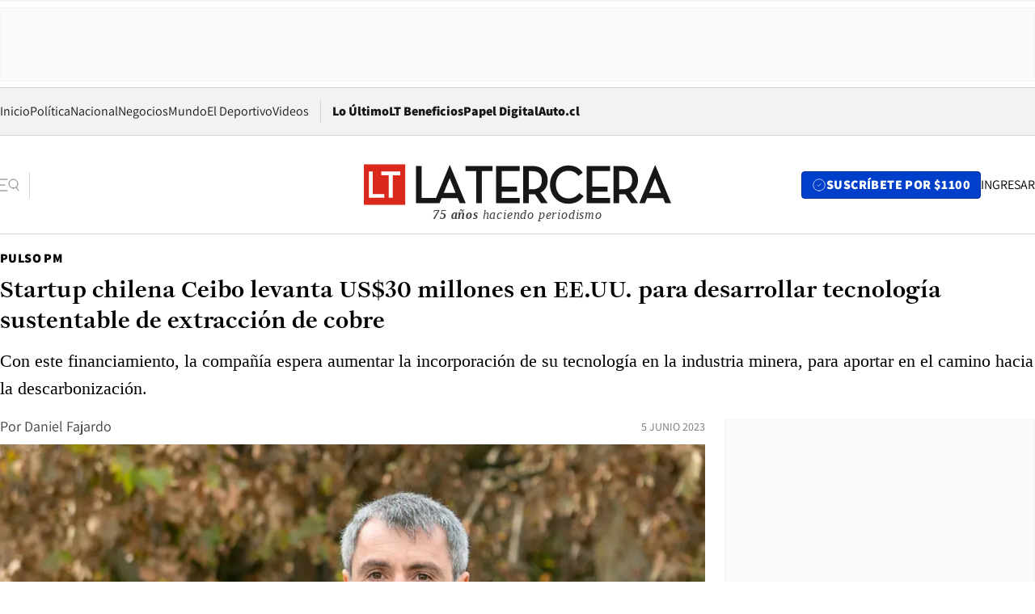

--- FILE ---
content_type: text/html; charset=utf-8
request_url: https://www.latercera.com/pulso/noticia/startup-chilena-ceibo-levanta-us30-millones-en-eeuu-para-desarrollar-tecnologia-sustentable-de-extraccion-de-cobre/XQNOVDS7KFBQRP35GRYRAVLBRY/
body_size: 66493
content:
<!DOCTYPE html><html lang="es"><head><meta charSet="UTF-8"/><meta name="viewport" content="width=device-width, initial-scale=1"/><title>Startup chilena Ceibo levanta US$30 millones en EE.UU. para desarrollar tecnología sustentable de extracción de cobre - La Tercera</title><meta name="robots" content="index, follow, max-image-preview:large"/><meta property="og:site_name" content="La Tercera"/><meta property="og:type" content="article"/><meta property="og:url" content="https://www.latercera.com/pulso/noticia/startup-chilena-ceibo-levanta-us30-millones-en-eeuu-para-desarrollar-tecnologia-sustentable-de-extraccion-de-cobre/XQNOVDS7KFBQRP35GRYRAVLBRY/"/><meta name="description" content="Con este financiamiento, la compañía espera aumentar la incorporación de su tecnología en la industria minera, para aportar en el camino hacia la descarbonización."/><meta property="og:description" content="Con este financiamiento, la compañía espera aumentar la incorporación de su tecnología en la industria minera, para aportar en el camino hacia la descarbonización."/><meta name="twitter:description" content="Con este financiamiento, la compañía espera aumentar la incorporación de su tecnología en la industria minera, para aportar en el camino hacia la descarbonización."/><meta property="og:title" content="Startup chilena Ceibo levanta US$30 millones en EE.UU. para desarrollar tecnología sustentable de extracción de cobre - La Tercera"/><meta name="twitter:title" content="Startup chilena Ceibo levanta US$30 millones en EE.UU. para desarrollar tecnología sustentable de extracción de cobre - La Tercera"/><meta name="author" content="Daniel Fajardo"/><meta property="article:author" content="Daniel Fajardo"/><meta property="article:section" content="Pulso PM"/><meta name="keywords" content="Pulso PM, Tecnología minera, Descabornozacion, mineria, Sustentabilidad, HUB Sustentabilidad"/><meta property="og:see_also" content="https://www.latercera.com/pulso-pm"/><meta property="og:updated_time" content="2023-06-05T15:50:00.269Z"/><meta property="article:modified_time" content="2023-06-05T15:50:00.269Z"/><meta property="article:published_time" content="2023-06-05T15:50:00.275Z"/><meta property="og:image" content="https://www.latercera.com/resizer/v2/4LBENK4BHFANLETPLMM2WMBTLE.jpeg?auth=ddcd8b6c412b1a9ba3cd27ae40216c80d5957264c61582ecb4b57b26e643e13e&amp;height=630&amp;width=1200&amp;smart=true"/><meta name="twitter:image" content="https://www.latercera.com/resizer/v2/4LBENK4BHFANLETPLMM2WMBTLE.jpeg?auth=ddcd8b6c412b1a9ba3cd27ae40216c80d5957264c61582ecb4b57b26e643e13e&amp;height=630&amp;width=1200&amp;smart=true"/><meta property="og:image:alt" content="Cristóbal Undurraga, Ceibo"/><meta name="twitter:image:alt" content="Cristóbal Undurraga, Ceibo"/><meta property="og:image:width" content="1200"/><meta property="og:image:height" content="630"/><meta name="twitter:card" content="summary_large_image"/><meta name="twitter:site" content="@latercera"/><link rel="canonical" href="https://www.latercera.com/pulso/noticia/startup-chilena-ceibo-levanta-us30-millones-en-eeuu-para-desarrollar-tecnologia-sustentable-de-extraccion-de-cobre/XQNOVDS7KFBQRP35GRYRAVLBRY/"/><link rel="icon" type="image/x-icon" href="/pf/resources/favicon/la-tercera/favicon.ico?d=1085&amp;mxId=00000000"/><link as="font" crossorigin="" fetchpriority="high" href="/pf/resources/fonts/JolyHeadline-Bold.woff2?d=1085&amp;mxId=00000000" rel="preload" type="font/woff2"/><link as="font" crossorigin="" fetchpriority="high" href="/pf/resources/fonts/Assistant-ExtraBold.woff2?d=1085&amp;mxId=00000000" rel="preload" type="font/woff2"/><link as="font" crossorigin="" fetchpriority="high" href="/pf/resources/fonts/Assistant-Regular.woff2?d=1085&amp;mxId=00000000" rel="preload" type="font/woff2"/><link rel="preload" href="/pf/resources/styles/la-tercera/css/article.css?d=1085&amp;mxId=00000000" as="style"/><link rel="stylesheet" href="/pf/resources/styles/la-tercera/css/article.css?d=1085&amp;mxId=00000000" media="screen"/><link rel="preload" href="https://www.latercera.com/resizer/v2/4LBENK4BHFANLETPLMM2WMBTLE.jpeg?auth=ddcd8b6c412b1a9ba3cd27ae40216c80d5957264c61582ecb4b57b26e643e13e&amp;smart=true&amp;width=375&amp;height=211&amp;quality=70" as="image" media="(max-width: 375px)"/><link rel="preload" href="https://www.latercera.com/resizer/v2/4LBENK4BHFANLETPLMM2WMBTLE.jpeg?auth=ddcd8b6c412b1a9ba3cd27ae40216c80d5957264c61582ecb4b57b26e643e13e&amp;smart=true&amp;width=450&amp;height=253&amp;quality=70" as="image" media="(min-width: 376px) (max-width: 450px)"/><link rel="preload" href="https://www.latercera.com/resizer/v2/4LBENK4BHFANLETPLMM2WMBTLE.jpeg?auth=ddcd8b6c412b1a9ba3cd27ae40216c80d5957264c61582ecb4b57b26e643e13e&amp;smart=true&amp;width=600&amp;height=338&amp;quality=70" as="image" media="(min-width: 451px) (max-width: 600px)"/><link rel="preload" href="https://www.latercera.com/resizer/v2/4LBENK4BHFANLETPLMM2WMBTLE.jpeg?auth=ddcd8b6c412b1a9ba3cd27ae40216c80d5957264c61582ecb4b57b26e643e13e&amp;smart=true&amp;width=990&amp;height=557&amp;quality=70" as="image" media="(min-width: 1024px) (max-width: 1365px)"/><link rel="preload" href="https://www.latercera.com/resizer/v2/4LBENK4BHFANLETPLMM2WMBTLE.jpeg?auth=ddcd8b6c412b1a9ba3cd27ae40216c80d5957264c61582ecb4b57b26e643e13e&amp;smart=true&amp;width=800&amp;height=450&amp;quality=70" as="image" media="(min-width: 1366px)"/><link rel="amphtml" href="https://www.latercera.com/pulso/noticia/startup-chilena-ceibo-levanta-us30-millones-en-eeuu-para-desarrollar-tecnologia-sustentable-de-extraccion-de-cobre/XQNOVDS7KFBQRP35GRYRAVLBRY/?outputType=base-amp-type"/><script type="application/ld+json">{"@type":"NewsArticle","@context":"https://schema.org","articleBody":"Un levantamiento de capital por US$30 millones (Serie B) cerró la empresa chilena Ceibo, enfocada a desarrollar tecnologías de extracción de cobre alternativas a las tradicionales, utilizando procesos de menor impacto ambiental. La inyección de capital fue liderada por el fondo norteamericano “Energy Impact Partners”, uno de los venture capital (VC) más importantes del mundo en el financiamiento de proyectos de descarbonización, y que administra una cartera cercana a los US$3 mil millones. A esta ronda también concurrieron nuevos inversionistas de Canadá, Inglaterra Suiza y Chile (fondos como CoTec Holdings, Audley Capital, Orion Resources, Unearth); un grupo de exejecutivos mineros con una vasta experiencia en la industria; además de Khosla Ventures y Aurus Ventures. Fundada en 2020, Ceibo fue fundada por Jorge Errázuriz y Cristóbal Undurraga. Además de ser su CEO, Undurraga ha trabajado en el desarrollo de tecnologías para la sustentabilidad, fue director ejecutivo de InnovaChile y gerente de emprendimiento en Corfo. “Estamos muy contentos con esta ronda y nos sentimos profundamente honrados por el apoyo de nuestros nuevos y antiguos inversionistas. Gracias a ellos podremos desplegar nuestras tecnologías y acelerar la extracción del cobre necesario para la descarbonización de la matriz energética”, dice Cristóbal Undurraga, CEO de Ceibo. La tecnología de Ceibo permite utilizar la infraestructura existente para el proceso de lixiviación, usualmente usada para minerales oxidados, para extraer el cobre que está en las capas más profundas de la tierra. (sulfuros). Realizar este proceso de la forma tradicional, requiere grandes inversiones, lograr los permisos y es intensivo en el uso de agua y energía, además de generar relaves. Todos, elementos que la tecnología de Ceibo logra mitigar, con la posibilidad de llevarlo a la gran minería. Así, la entrada de estos nuevos capitales, les permitirá construir una planta de pruebas; reforzar su equipo de ciencias y desarrollo en Chile y en el extranjero; y escalar sus tecnologías desarrolladas para la lixiviación de sulfuros primarios en el contexto de la transición energética mundial. Un comunicado de la empresa indica que “esta innovación será fundamental para el suministro de cobre y para permitir el despliegue y adopción de vehículos eléctricos, de energías renovables y de otras tecnologías que serán claves en el combate del cambio climático”. Según cifras de Cochilco, hacia 2033 la producción nacional de cobre debería alcanzar 6,58 millones de toneladas, a una tasa de crecimiento promedio de 1,3%, cifra que es menor a las proyecciones hechas años anteriores por la misma corporación. A lo anterior se suma disminución de la ley del mineral, diversas problemáticas ambientales, la menor disponibilidad de agua y retrasos en la construcción de varios grandes proyectos. “Nuestras tecnologías de extracción de cobre son una alternativa a la concentradora, que tiene un consumo de agua enorme y un fuerte impacto ambiental. Nuestros desarrollos son más rápidos y eficientes, y disponibilizan el cobre desde minerales sulfurados. Con ciencia robusta, esta ronda de aumento de capital nos posiciona entre los lideres internacionales en desarrollo de tecnologías sustentables”, dice Catalina Urrejola, CTO de Ceibo. Cabe recordar que en el contexto mundial, Chile sigue siendo el principal productor de cobre con 27% del mercado, lo que sitúa al país como el protagonista en el desafío global de combatir el cambio climático y modificar la matriz energética de las industrias. En ese contexto, Ceibo – que tienes sus oficinas en el Centro de Innovación UC (edificio Anacleto Angelini)– se define como una empresa cuyo propósito es el “Green Industry Makers”.","articleSection":"Pulso PM","author":[],"dateCreated":"2023-06-02T20:52:38.726Z","dateModified":"2023-06-05T15:50:00.269Z","datePublished":"2023-06-05T15:50:00.275Z","description":"Con este financiamiento, la compañía espera aumentar la incorporación de su tecnología en la industria minera, para aportar en el camino hacia la descarbonización.","headline":"Startup chilena Ceibo levanta US$30 millones en EE.UU. para desarrollar tecnología sustentable de extracción de cobre","image":[{"@type":"ImageObject","width":375,"url":"https://www.latercera.com/resizer/v2/4LBENK4BHFANLETPLMM2WMBTLE.jpeg?auth=ddcd8b6c412b1a9ba3cd27ae40216c80d5957264c61582ecb4b57b26e643e13e&width=375&smart=true","description":"Cristóbal Undurraga, Ceibo"},{"@type":"ImageObject","width":450,"url":"https://www.latercera.com/resizer/v2/4LBENK4BHFANLETPLMM2WMBTLE.jpeg?auth=ddcd8b6c412b1a9ba3cd27ae40216c80d5957264c61582ecb4b57b26e643e13e&width=450&smart=true","description":"Cristóbal Undurraga, Ceibo"},{"@type":"ImageObject","width":600,"url":"https://www.latercera.com/resizer/v2/4LBENK4BHFANLETPLMM2WMBTLE.jpeg?auth=ddcd8b6c412b1a9ba3cd27ae40216c80d5957264c61582ecb4b57b26e643e13e&width=600&smart=true","description":"Cristóbal Undurraga, Ceibo"},{"@type":"ImageObject","width":768,"url":"https://www.latercera.com/resizer/v2/4LBENK4BHFANLETPLMM2WMBTLE.jpeg?auth=ddcd8b6c412b1a9ba3cd27ae40216c80d5957264c61582ecb4b57b26e643e13e&width=768&smart=true","description":"Cristóbal Undurraga, Ceibo"},{"@type":"ImageObject","width":990,"url":"https://www.latercera.com/resizer/v2/4LBENK4BHFANLETPLMM2WMBTLE.jpeg?auth=ddcd8b6c412b1a9ba3cd27ae40216c80d5957264c61582ecb4b57b26e643e13e&width=990&smart=true","description":"Cristóbal Undurraga, Ceibo"},{"@type":"ImageObject","width":800,"url":"https://www.latercera.com/resizer/v2/4LBENK4BHFANLETPLMM2WMBTLE.jpeg?auth=ddcd8b6c412b1a9ba3cd27ae40216c80d5957264c61582ecb4b57b26e643e13e&width=800&smart=true","description":"Cristóbal Undurraga, Ceibo"},{"@type":"ImageObject","width":1200,"url":"https://www.latercera.com/resizer/v2/4LBENK4BHFANLETPLMM2WMBTLE.jpeg?auth=ddcd8b6c412b1a9ba3cd27ae40216c80d5957264c61582ecb4b57b26e643e13e&width=1200&smart=true","description":"Cristóbal Undurraga, Ceibo"}],"keywords":["Pulso PM","Tecnología minera","Descabornozacion","mineria","Sustentabilidad","HUB Sustentabilidad"],"mainEntity":{"@type":"ItemList","itemListElement":[{"@type":"ListItem","position":0,"item":{"@type":"WebPage","@id":"https://www.latercera.com/etiqueta/pulso-pm/","name":"Pulso PM"}},{"@type":"ListItem","position":1,"item":{"@type":"WebPage","@id":"https://www.latercera.com/etiqueta/tecnologia-minera/","name":"Tecnología minera"}},{"@type":"ListItem","position":2,"item":{"@type":"WebPage","@id":"https://www.latercera.com/etiqueta/descabornozacion/","name":"Descabornozacion"}},{"@type":"ListItem","position":3,"item":{"@type":"WebPage","@id":"https://www.latercera.com/etiqueta/mineria/","name":"mineria"}},{"@type":"ListItem","position":4,"item":{"@type":"WebPage","@id":"https://www.latercera.com/etiqueta/sustentabilidad/","name":"Sustentabilidad"}},{"@type":"ListItem","position":5,"item":{"@type":"WebPage","@id":"https://www.latercera.com/etiqueta/hub-sustentabilidad/","name":"HUB Sustentabilidad"}}]},"mainEntityOfPage":{"@type":"WebPage","@id":"https://www.latercera.com/pulso/noticia/startup-chilena-ceibo-levanta-us30-millones-en-eeuu-para-desarrollar-tecnologia-sustentable-de-extraccion-de-cobre/XQNOVDS7KFBQRP35GRYRAVLBRY/"},"publisher":{"@type":"Organization","name":"La Tercera","url":"https://www.latercera.com/","logo":{"@type":"ImageObject","url":"https://www.latercera.com/resizer/iZiSxC1F0QnCJrbYAVDHcpm1csU=/arc-anglerfish-arc2-prod-copesa/public/OMY53THTHFDXZHC46CCUJ3XFWE.png","height":50,"width":400},"sameAs":["https://www.facebook.com/laterceracom","https://www.instagram.com/laterceracom/","https://www.tiktok.com/@latercera","https://twitter.com/latercera","https://www.youtube.com/user/latercera"]}}</script><script type="application/ld+json">{"@type":"BreadcrumbList","@context":"https://schema.org","itemListElement":[{"@type":"ListItem","position":1,"item":{"@id":"https://www.latercera.com","name":"La Tercera"}},{"@type":"ListItem","position":2,"item":{"@id":"https://www.latercera.com/pulso-pm/","name":"Pulso PM"}},{"@type":"ListItem","position":3,"item":{"@id":"https://www.latercera.com/pulso/noticia/startup-chilena-ceibo-levanta-us30-millones-en-eeuu-para-desarrollar-tecnologia-sustentable-de-extraccion-de-cobre/XQNOVDS7KFBQRP35GRYRAVLBRY/","name":"Startup chilena Ceibo levanta US$30 millones en EE.UU. para desarrollar tecnología sustentable de extracción de cobre"}}]}</script><script type="application/ld+json">{"@type":"NewsMediaOrganization","@context":"https://schema.org","description":"Noticias de última hora de Chile, América Latina y el mundo. Contenidos exclusivos de política, internacional, economía, opinión, cultura, espectáculos y tendencias. Novedades de la actualidad local y contenidos interactivos de La Tercera.","email":"contacto@grupocopesa.com","ethicsPolicy":"https://canaldenuncias.grupocopesa.cl/gobierno-corporativo/view.php?file=CodigoEtica.pdf","logo":{"@type":"ImageObject","url":"https://www.latercera.com/resizer/iZiSxC1F0QnCJrbYAVDHcpm1csU=/arc-anglerfish-arc2-prod-copesa/public/OMY53THTHFDXZHC46CCUJ3XFWE.png","height":50,"width":400},"name":"La Tercera","publishingPrinciples":"https://canaldenuncias.grupocopesa.cl/gobierno-corporativo/view.php?file=CodigoEtica.pdf","sameAs":["https://www.facebook.com/laterceracom","https://www.instagram.com/laterceracom/","https://www.tiktok.com/@latercera","https://twitter.com/latercera","https://www.youtube.com/user/latercera"],"url":"https://www.latercera.com","address":{"@type":"PostalAddress","contactType":"contacto@grupocopesa.com","streetAddress":" Av. Apoquindo 4660, Las Condes","addressLocality":"Santiago","addressRegion":"Metropolitana","postalCode":"7560969","addressCountry":"CL"}}</script><script type="application/ld+json">{"@type":"WebSite","@context":"https://schema.org","url":"https://www.latercera.com","potentialAction":{"@type":"SearchAction","target":"https://www.latercera.com/search/?q={search_term_string}","query-input":"required name=search_term_string"}}</script><script type="application/javascript" id="polyfill-script">if(!Array.prototype.includes||!(window.Object && window.Object.assign)||!window.Promise||!window.Symbol||!window.fetch){document.write('<script type="application/javascript" src="/pf/dist/engine/polyfill.js?d=1085&mxId=00000000" defer=""><\/script>')}</script><script id="fusion-engine-react-script" type="application/javascript" src="/pf/dist/engine/react.js?d=1085&amp;mxId=00000000" defer=""></script><script id="fusion-engine-combinations-script" type="application/javascript" src="/pf/dist/components/combinations/base-type.js?d=1085&amp;mxId=00000000" defer=""></script><script data-integration="gtm-head">
	(function(w,d,s,l,i){w[l]=w[l]||[];w[l].push({'gtm.start':
		new Date().getTime(),event:'gtm.js'});var f=d.getElementsByTagName(s)[0],
		j=d.createElement(s),dl=l!='dataLayer'?'&l='+l:'';j.async=true;j.src=
		'https://www.googletagmanager.com/gtm.js?id='+i+dl;f.parentNode.insertBefore(j,f);
		})(window,document,'script','dataLayer','GTM-T2QV7ZXP');
	</script><script defer="" data-integration="marfeel">
		!(function () {
			"use strict";
			function e(e) {
				var t = !(arguments.length > 1 && void 0 !== arguments[1]) || arguments[1],
					c = document.createElement("script");
				(c.src = e),
					t
						? (c.type = "module")
						: ((c.async = !0), (c.type = "text/javascript"), c.setAttribute("nomodule", ""));
				var n = document.getElementsByTagName("script")[0];
				n.parentNode.insertBefore(c, n);
			}
			!(function (t, c) {
				!(function (t, c, n) {
					var a, o, r;
					(n.accountId = c),
						(null !== (a = t.marfeel) && void 0 !== a) || (t.marfeel = {}),
						(null !== (o = (r = t.marfeel).cmd) && void 0 !== o) || (r.cmd = []),
						(t.marfeel.config = n);
					var i = "https://sdk.mrf.io/statics";
					e("".concat(i, "/marfeel-sdk.js?id=").concat(c), !0),
						e("".concat(i, "/marfeel-sdk.es5.js?id=").concat(c), !1);
				})(t, c, arguments.length > 2 && void 0 !== arguments[2] ? arguments[2] : {});
			})(window, 10372, {} /* Config */);
		})();</script><script defer="" type="text/javascript">
		(function() {
			function getCookie(name) {
				var cookieArray = document.cookie.split('; ');
				var cookieValue = null;
				for (var i = 0; i < cookieArray.length; i++) {
					var cookiePair = cookieArray[i].split('=');
					if (name === cookiePair[0]) {
						cookieValue = decodeURIComponent(cookiePair[1]);
						break;
					}
				}
				return cookieValue;
			}

			var isLoggedIn = window.localStorage.getItem('ltsess');
			var isPremium = getCookie('ltprm');

			if (isLoggedIn == 'true') {
				window.marfeel.cmd.push(['compass', function(compass) {
					compass.setUserType(2);
				}]);
			}
			if (isPremium != 'false' && isPremium) {
				window.marfeel.cmd.push(['compass', function(compass) {
					compass.setUserType(3);
				}]);
			}
		})();</script><script async="" data-integration="comscore" src="https://sb.scorecardresearch.com/beacon.js"></script><script defer="" data-integration="comscore">
	var _comscore = _comscore || [];
	_comscore.push({ c1: "2", c2: "6906468", options: {enableFirstPartyCookie: true,bypassUserConsentRequirementFor1PCookie: true}});
	(function() {
              var s = document.createElement("script"), el = document.getElementsByTagName("script")[0]; s.async = true;
              s.src = "https://sb.scorecardresearch.com/cs/6906468/beacon.js";
              el.parentNode.insertBefore(s, el);
            })();
	</script>
<script>(window.BOOMR_mq=window.BOOMR_mq||[]).push(["addVar",{"rua.upush":"false","rua.cpush":"true","rua.upre":"false","rua.cpre":"true","rua.uprl":"false","rua.cprl":"false","rua.cprf":"false","rua.trans":"SJ-953cb25e-7cf3-4a1a-b028-5ba918415f94","rua.cook":"false","rua.ims":"false","rua.ufprl":"false","rua.cfprl":"true","rua.isuxp":"false","rua.texp":"norulematch","rua.ceh":"false","rua.ueh":"false","rua.ieh.st":"0"}]);</script>
                              <script>!function(e){var n="https://s.go-mpulse.net/boomerang/";if("False"=="True")e.BOOMR_config=e.BOOMR_config||{},e.BOOMR_config.PageParams=e.BOOMR_config.PageParams||{},e.BOOMR_config.PageParams.pci=!0,n="https://s2.go-mpulse.net/boomerang/";if(window.BOOMR_API_key="ZZ6GQ-CZGQY-PFVX5-D656L-P96M7",function(){function e(){if(!o){var e=document.createElement("script");e.id="boomr-scr-as",e.src=window.BOOMR.url,e.async=!0,i.parentNode.appendChild(e),o=!0}}function t(e){o=!0;var n,t,a,r,d=document,O=window;if(window.BOOMR.snippetMethod=e?"if":"i",t=function(e,n){var t=d.createElement("script");t.id=n||"boomr-if-as",t.src=window.BOOMR.url,BOOMR_lstart=(new Date).getTime(),e=e||d.body,e.appendChild(t)},!window.addEventListener&&window.attachEvent&&navigator.userAgent.match(/MSIE [67]\./))return window.BOOMR.snippetMethod="s",void t(i.parentNode,"boomr-async");a=document.createElement("IFRAME"),a.src="about:blank",a.title="",a.role="presentation",a.loading="eager",r=(a.frameElement||a).style,r.width=0,r.height=0,r.border=0,r.display="none",i.parentNode.appendChild(a);try{O=a.contentWindow,d=O.document.open()}catch(_){n=document.domain,a.src="javascript:var d=document.open();d.domain='"+n+"';void(0);",O=a.contentWindow,d=O.document.open()}if(n)d._boomrl=function(){this.domain=n,t()},d.write("<bo"+"dy onload='document._boomrl();'>");else if(O._boomrl=function(){t()},O.addEventListener)O.addEventListener("load",O._boomrl,!1);else if(O.attachEvent)O.attachEvent("onload",O._boomrl);d.close()}function a(e){window.BOOMR_onload=e&&e.timeStamp||(new Date).getTime()}if(!window.BOOMR||!window.BOOMR.version&&!window.BOOMR.snippetExecuted){window.BOOMR=window.BOOMR||{},window.BOOMR.snippetStart=(new Date).getTime(),window.BOOMR.snippetExecuted=!0,window.BOOMR.snippetVersion=12,window.BOOMR.url=n+"ZZ6GQ-CZGQY-PFVX5-D656L-P96M7";var i=document.currentScript||document.getElementsByTagName("script")[0],o=!1,r=document.createElement("link");if(r.relList&&"function"==typeof r.relList.supports&&r.relList.supports("preload")&&"as"in r)window.BOOMR.snippetMethod="p",r.href=window.BOOMR.url,r.rel="preload",r.as="script",r.addEventListener("load",e),r.addEventListener("error",function(){t(!0)}),setTimeout(function(){if(!o)t(!0)},3e3),BOOMR_lstart=(new Date).getTime(),i.parentNode.appendChild(r);else t(!1);if(window.addEventListener)window.addEventListener("load",a,!1);else if(window.attachEvent)window.attachEvent("onload",a)}}(),"".length>0)if(e&&"performance"in e&&e.performance&&"function"==typeof e.performance.setResourceTimingBufferSize)e.performance.setResourceTimingBufferSize();!function(){if(BOOMR=e.BOOMR||{},BOOMR.plugins=BOOMR.plugins||{},!BOOMR.plugins.AK){var n="true"=="true"?1:0,t="",a="aohjyoaxij7r42ll3ywa-f-910bb80cf-clientnsv4-s.akamaihd.net",i="false"=="true"?2:1,o={"ak.v":"39","ak.cp":"930542","ak.ai":parseInt("595896",10),"ak.ol":"0","ak.cr":8,"ak.ipv":4,"ak.proto":"h2","ak.rid":"e73c347","ak.r":41994,"ak.a2":n,"ak.m":"dscr","ak.n":"ff","ak.bpcip":"3.142.156.0","ak.cport":49632,"ak.gh":"23.66.124.12","ak.quicv":"","ak.tlsv":"tls1.3","ak.0rtt":"","ak.0rtt.ed":"","ak.csrc":"-","ak.acc":"","ak.t":"1768676908","ak.ak":"hOBiQwZUYzCg5VSAfCLimQ==Yi7hoIBMzW8YdJeMQMNnlSIbteLw0eyDj9GPolHW+MqRkDyDLfO30e64oDRtA/VsAgQaulQi/[base64]/sST2VTyCn3qt1Dq7pJdXkv9nzX1LRQJ52Pt+4+hCh6xMqeAiHqEMsQf7nZKdSJAgB8MqLK8g4RWtEN5AFfCxBtrvENK//Nh8Eszj+NmSlXOs+jTDpfba8IGjCNfzu0=","ak.pv":"36","ak.dpoabenc":"","ak.tf":i};if(""!==t)o["ak.ruds"]=t;var r={i:!1,av:function(n){var t="http.initiator";if(n&&(!n[t]||"spa_hard"===n[t]))o["ak.feo"]=void 0!==e.aFeoApplied?1:0,BOOMR.addVar(o)},rv:function(){var e=["ak.bpcip","ak.cport","ak.cr","ak.csrc","ak.gh","ak.ipv","ak.m","ak.n","ak.ol","ak.proto","ak.quicv","ak.tlsv","ak.0rtt","ak.0rtt.ed","ak.r","ak.acc","ak.t","ak.tf"];BOOMR.removeVar(e)}};BOOMR.plugins.AK={akVars:o,akDNSPreFetchDomain:a,init:function(){if(!r.i){var e=BOOMR.subscribe;e("before_beacon",r.av,null,null),e("onbeacon",r.rv,null,null),r.i=!0}return this},is_complete:function(){return!0}}}}()}(window);</script></head><body><div id="fusion-app"><div class="article-right-rail  "><header class="article-right-rail__header"><div class="ads-block  show  isItt  ad-background " style="--adBackgroundColor:#FAFAFA;--adBorderColor:#f5f5f5"><div class="ads-block__container" id="arcad-feature-f0fpjJ7M6D4u4ki-1f0452d1c61a41"><div class="ads-block__unit-wrapper" style="max-width:800px" data-testid="ad-block-unit-wrapper"><div style="height:480"></div></div></div></div><div class="masthead"><div></div><div class="masthead__wrapper"><div class="masthead__ad" id="masthead__ad"><div class="ads-block  show    ad-background " style="--adBackgroundColor:#FAFAFA;--adBorderColor:#f5f5f5"><div class="ads-block__container" id="arcad-feature-f0f1khpdMEGE3lB-151342006e95d7"><div class="ads-block__unit-wrapper m50 d90" style="max-width:970px" data-testid="ad-block-unit-wrapper"><div style="height:50"></div></div></div></div></div><nav class="masthead__nav"><ul class="masthead__nav-list"><li class="masthead__nav-list-item"><a class="base-link" href="/" target="_self">Inicio</a></li><li class="masthead__nav-list-item"><a class="base-link" href="/canal/politica/" target="_self">Política</a></li><li class="masthead__nav-list-item"><a class="base-link" href="/canal/nacional/" target="_self">Nacional</a></li><li class="masthead__nav-list-item"><a class="base-link" href="/canal/pulso/" target="_self">Negocios</a></li><li class="masthead__nav-list-item"><a class="base-link" href="/canal/mundo/" target="_self">Mundo</a></li><li class="masthead__nav-list-item"><a class="base-link" href="/canal/el-deportivo/" target="_self">El Deportivo</a></li><li class="masthead__nav-list-item"><a class="base-link" href="https://www.latercera.com/videos/" target="_self">Videos</a></li></ul><div class="masthead__nav-divider"></div><ul class="masthead__nav-list-extra"><li class="masthead__nav-list-extra-item"><a class="base-link" href="/lo-ultimo/" target="_self">Lo Último</a></li><li class="masthead__nav-list-extra-item"><a class="base-link" href="/club-la-tercera/" target="_self">LT Beneficios</a></li><li class="masthead__nav-list-extra-item"><a class="base-link" href="https://kiosco.latercera.com/library/" rel="noopener noreferrer" target="_blank">Papel Digital<span class="visually-hidden">Opens in new window</span></a></li><li class="masthead__nav-list-extra-item"><a class="base-link" href="https://www.latercera.com/auto/" target="_self">Auto.cl</a></li></ul></nav><header class="masthead__main"><input type="checkbox" id="masthead-modal-toggle" class="masthead__modal-checkbox" hidden=""/><button type="button" class="masthead__main-search" aria-label="Abrir menú lateral"><svg class="search-icon" width="24" height="24" viewBox="0 0 24 24" fill="none" xmlns="http://www.w3.org/2000/svg"><g clip-path="url(#clip0_1003_273)"><path d="M9 5H0" stroke="#404040" stroke-linecap="round" stroke-linejoin="round"></path><path d="M6 12H0" stroke="#404040" stroke-linecap="round" stroke-linejoin="round"></path><path d="M9 19H0" stroke="#404040" stroke-linecap="round" stroke-linejoin="round"></path><path d="M16.5 16C19.5376 16 22 13.5376 22 10.5C22 7.46243 19.5376 5 16.5 5C13.4624 5 11 7.46243 11 10.5C11 13.5376 13.4624 16 16.5 16Z" stroke="#404040" stroke-linecap="round" stroke-linejoin="round"></path><path d="M23 19L19.8388 14.8661" stroke="#404040" stroke-linecap="round" stroke-linejoin="round"></path></g><defs><clipPath id="clip0_1003_273"><rect width="24" height="24" fill="white"></rect></clipPath></defs></svg></button><div class="masthead__modal-container"><div class="masthead__modal"><div class="masthead__modal__close-row"><button type="button" class="masthead__modal__close-btn" aria-label="Cerrar modal"><span>CERRAR</span><svg class="close-icon" width="18" height="18" viewBox="6 6 12 12" fill="none" xmlns="http://www.w3.org/2000/svg"><path d="M18 6L6 18" stroke="#737373" stroke-linecap="round" stroke-linejoin="round"></path><path d="M6 6L18 18" stroke="#737373" stroke-linecap="round" stroke-linejoin="round"></path></svg></button></div><a class="base-link masthead__modal__cta azul" href="/compra-suscripcion/?utm_content=&amp;utm_element=boton_menu" target="_self">SUSCRÍBETE POR $1100</a><div class="masthead__modal__search"><input type="text" name="search" placeholder="Buscar en La Tercera" class="masthead__modal__search-input" value=""/><button><svg width="32" height="32" viewBox="0 0 24 24" fill="none" xmlns="http://www.w3.org/2000/svg"><path d="M16.5 16C19.5376 16 22 13.5376 22 10.5C22 7.46243 19.5376 5 16.5 5C13.4624 5 11 7.46243 11 10.5C11 13.5376 13.4624 16 16.5 16Z" stroke="#404040" stroke-linecap="round" stroke-linejoin="round"></path><path d="M23 19L19.8388 14.8661" stroke="#404040" stroke-linecap="round" stroke-linejoin="round"></path></svg></button></div><div class="first-group"><div class="first-group__section"><a aria-label="La Tercera" class="base-link" href="/" target="_self"><span class="first-group__section__title">La Tercera</span></a><ul class="first-group__list"><li><a aria-label="Portada" class="base-link" href="https://www.latercera.com/" target="_self"><span>Portada</span></a></li><li><a aria-label="Lo Último" class="base-link" href="https://www.latercera.com/lo-ultimo/" target="_self"><span>Lo Último</span></a></li><li><a aria-label="Papel Digital" class="base-link" href="https://kiosco.latercera.com/library" rel="noopener noreferrer" target="_blank"><span>Papel Digital</span><span class="visually-hidden">Opens in new window</span></a></li><li><a aria-label="Newsletters" class="base-link" href="https://www.latercera.com/newsletters/" target="_self"><span>Newsletters</span></a></li></ul></div><div class="first-group__section"><span class="first-group__section__title">Ciencia y Tecnología</span><ul class="first-group__list"><li><a aria-label="Tendencias" class="base-link" href="/canal/tendencias/" target="_self"><span>Tendencias</span></a></li><li><a aria-label="Tecnología" class="base-link" href="/etiqueta/tecnologia/" target="_self"><span>Tecnología</span></a></li><li><a aria-label="Ciencia" class="base-link" href="/etiqueta/ciencia/" target="_self"><span>Ciencia</span></a></li><li><a aria-label="Medioambiente" class="base-link" href="/etiqueta/medioambiente/" target="_self"><span>Medioambiente</span></a></li></ul></div><div class="first-group__section"><a aria-label="Chile" class="base-link" href="/canal/nacional/" target="_self"><span class="first-group__section__title">Chile</span></a><ul class="first-group__list"><li><a aria-label="Política" class="base-link" href="/canal/politica/" target="_self"><span>Política</span></a></li><li><a aria-label="Nacional" class="base-link" href="/canal/nacional/" target="_self"><span>Nacional</span></a></li><li><a aria-label="Servicios" class="base-link" href="/canal/servicios/" target="_self"><span>Servicios</span></a></li><li><a aria-label="Educación" class="base-link" href="https://www.latercera.com/canal/educaLT/" target="_self"><span>Educación</span></a></li><li><a aria-label="Presidenciales" class="base-link" href="/etiqueta/presidenciales/" target="_self"><span>Presidenciales</span></a></li><li><a aria-label="Congreso" class="base-link" href="/etiqueta/congreso/" target="_self"><span>Congreso</span></a></li><li><a aria-label="Desde la redacción" class="base-link" href="/etiqueta/desde-la-redaccion/" target="_self"><span>Desde la redacción</span></a></li></ul></div><div class="first-group__section"><a aria-label="Negocios" class="base-link" href="/canal/pulso/" target="_self"><span class="first-group__section__title">Negocios</span></a><ul class="first-group__list"><li><a aria-label="Pulso" class="base-link" href="/canal/pulso/" target="_self"><span>Pulso</span></a></li><li><a aria-label="Minería" class="base-link" href="/etiqueta/mineria/" target="_self"><span>Minería</span></a></li><li><a aria-label="Emprendimiento" class="base-link" href="https://www.latercera.com/canal/pulso-hub-emprende/" target="_self"><span>Emprendimiento</span></a></li><li><a aria-label="Sustentabilidad" class="base-link" href="https://www.latercera.com/canal/pulso-hub-sustentabilidad/" target="_self"><span>Sustentabilidad</span></a></li><li><a aria-label="Money Talks" class="base-link" href="/etiqueta/money-talks/" target="_self"><span>Money Talks</span></a></li><li><a aria-label="Red Activa" class="base-link" href="https://www.latercera.com/canal/pulso-red-activa/" target="_self"><span>Red Activa</span></a></li><li><a aria-label="Motores" class="base-link" href="https://www.latercera.com/canal/mtonline/" target="_self"><span>Motores</span></a></li></ul></div><div class="first-group__section"><a aria-label="Opinión" class="base-link" href="/opinion/" target="_self"><span class="first-group__section__title">Opinión</span></a><ul class="first-group__list"><li><a aria-label="Editorial" class="base-link" href="/canal/editorial/" target="_self"><span>Editorial</span></a></li><li><a aria-label="Columnas" class="base-link" href="/canal/opinion/" target="_self"><span>Columnas</span></a></li><li><a aria-label="Cartas al Director" class="base-link" href="/canal/cartas-al-director/" target="_self"><span>Cartas al Director</span></a></li></ul></div><div class="first-group__section"><span class="first-group__section__title">Cultura y Entretención</span><ul class="first-group__list"><li><a aria-label="Culto" class="base-link" href="/canal/culto/" target="_self"><span>Culto</span></a></li><li><a aria-label="Finde" class="base-link" href="https://www.latercera.com/canal/finde/" target="_self"><span>Finde</span></a></li><li><a aria-label="La Cuarta" class="base-link" href="https://www.lacuarta.com/" rel="noopener noreferrer" target="_blank"><span>La Cuarta</span><span class="visually-hidden">Opens in new window</span></a></li><li><a aria-label="Glamorama" class="base-link" href="https://www.lacuarta.com/glamorama/" rel="noopener noreferrer" target="_blank"><span>Glamorama</span><span class="visually-hidden">Opens in new window</span></a></li></ul></div><div class="first-group__section"><span class="first-group__section__title">Sociedad</span><ul class="first-group__list"><li><a aria-label="Paula" class="base-link" href="https://www.latercera.com/canal/paula/" target="_self"><span>Paula</span></a></li><li><a aria-label="Sociales" class="base-link" href="https://www.latercera.com/canal/sociales/" target="_self"><span>Sociales</span></a></li><li><a aria-label="Board" class="base-link" href="https://www.latercera.com/lt-board/" target="_self"><span>Board</span></a></li></ul></div><div class="first-group__section"><a aria-label="El Deportivo" class="base-link" href="/canal/el-deportivo/" target="_self"><span class="first-group__section__title">El Deportivo</span></a><ul class="first-group__list"><li><a aria-label="Fútbol Chileno" class="base-link" href="/etiqueta/futbol-chileno/" target="_self"><span>Fútbol Chileno</span></a></li><li><a aria-label="Fórmula 1" class="base-link" href="/etiqueta/formula-1/" target="_self"><span>Fórmula 1</span></a></li><li><a aria-label="Tenis" class="base-link" href="/etiqueta/tenis/" target="_self"><span>Tenis</span></a></li></ul></div><div class="first-group__section"><a aria-label="Mundo" class="base-link" href="/canal/mundo/" target="_self"><span class="first-group__section__title">Mundo</span></a><ul class="first-group__list"></ul></div></div><div class="second-group"><div class="second-group__section"><span class="second-group__section__title">Ediciones</span><ul class="second-group__list"><li><a aria-label="La Tercera PM" class="base-link" href="https://www.latercera.com/etiqueta/la-tercera-pm" target="_self"><span>La Tercera PM</span></a></li><li><a aria-label="La Tercera Sábado" class="base-link" href="https://www.latercera.com/canal/lt-sabado/" target="_self"><span>La Tercera Sábado</span></a></li><li><a aria-label="La Tercera Domingo" class="base-link" href="https://www.latercera.com/canal/lt-domingo/" target="_self"><span>La Tercera Domingo</span></a></li></ul></div><div class="second-group__section"><span class="second-group__section__title">Suscripciones</span><ul class="second-group__list"><li><a aria-label="LT Beneficios" class="base-link" href="/club-la-tercera/" target="_self"><span>LT Beneficios</span></a></li><li><a aria-label="Corporativas" class="base-link" href="/suscripcionempresas/" target="_self"><span>Corporativas</span></a></li><li><a aria-label="Universidades" class="base-link" href="https://suscripciondigital.latercera.com/campaign/plan-universitario" rel="noopener noreferrer" target="_blank"><span>Universidades</span><span class="visually-hidden">Opens in new window</span></a></li></ul></div><div class="second-group__section"><span class="second-group__section__title">Redes sociales</span><ul class="second-group__list"><li><a aria-label="X" class="base-link" href="https://x.com/latercera" rel="noopener noreferrer" target="_blank"><span>X</span><span class="visually-hidden">Opens in new window</span></a></li><li><a aria-label="Instagram" class="base-link" href="https://www.instagram.com/laterceracom/" rel="noopener noreferrer" target="_blank"><span>Instagram</span><span class="visually-hidden">Opens in new window</span></a></li><li><a aria-label="Facebook" class="base-link" href="https://www.facebook.com/laterceracom" rel="noopener noreferrer" target="_blank"><span>Facebook</span><span class="visually-hidden">Opens in new window</span></a></li><li><a aria-label="YouTube" class="base-link" href="https://www.youtube.com/user/latercera" rel="noopener noreferrer" target="_blank"><span>YouTube</span><span class="visually-hidden">Opens in new window</span></a></li><li><a aria-label="TikTok" class="base-link" href="https://www.tiktok.com/@latercera" rel="noopener noreferrer" target="_blank"><span>TikTok</span><span class="visually-hidden">Opens in new window</span></a></li><li><a aria-label="Linkedin" class="base-link" href="https://cl.linkedin.com/company/la-tercera" rel="noopener noreferrer" target="_blank"><span>Linkedin</span><span class="visually-hidden">Opens in new window</span></a></li></ul></div><div class="second-group__section"><span class="second-group__section__title">Grupo Copesa</span><ul class="second-group__list"><li><a aria-label="Auto.cl" class="base-link" href="https://www.latercera.com/auto/" target="_self"><span>Auto.cl</span></a></li><li><a aria-label="La Cuarta" class="base-link" href="https://www.lacuarta.com/" rel="noopener noreferrer" target="_blank"><span>La Cuarta</span><span class="visually-hidden">Opens in new window</span></a></li><li><a aria-label="Glamorama" class="base-link" href="https://glamorama.latercera.com/" rel="noopener noreferrer" target="_blank"><span>Glamorama</span><span class="visually-hidden">Opens in new window</span></a></li></ul></div></div><ul class="third-group-list"><li><a aria-label="Quiénes somos" class="base-link" href="/quienes-somos/" target="_self"><span>Quiénes somos</span></a></li><li><a aria-label="Servicio al Suscriptor" class="base-link" href="/contacto/" target="_self"><span>Servicio al Suscriptor</span></a></li><li><a aria-label="Mi cuenta" class="base-link" href="/mi-cuenta/" target="_self"><span>Mi cuenta</span></a></li><li><a aria-label="Preguntas Frecuentes" class="base-link" href="/preguntas-frecuentes/" target="_self"><span>Preguntas Frecuentes</span></a></li></ul></div><label for="masthead-modal-toggle" class="masthead__modal-overlay"></label></div><a aria-label="Ir a la página de inicio" class="base-link masthead__main-logo" href="/" target="_self"><svg class="logo-lt-icon" width="160" height="22" viewBox="0 0 160 22" fill="none" role="img" aria-labelledby="logo-lt-title"><title id="logo-lt-title">Logo La Tercera</title><g clip-path="url(#clip0_1003_280)"><path class="logo-lt-icon__sub-background" d="M21.5335 0.467789H0V21.5322H21.5335V0.467789Z" fill="#da291c"></path><path class="logo-lt-icon__sub-text" d="M2.62355 4.2951H4.6836V15.8338H10.5866V17.7049H2.62355V4.2951Z" fill="#ffffff"></path><path class="logo-lt-icon__sub-text" d="M12.9515 6.17569H9.05312V4.2951H18.9007V6.17569H15.0115V17.7049H12.9515V6.17569Z" fill="#ffffff"></path><g class="logo-lt-icon__text" fill="#171717"><path d="M52.9238 4.0872H58.485V20.5683H61.4319V4.0872H66.9931V1.4128H52.9238V4.0872Z"></path><path d="M95.7136 8.73668C95.7136 4.31401 92.8776 1.4128 87.7321 1.4128H82.9377V20.5683H85.8845V16.0039H87.7321C88.2032 16.0039 88.6651 15.9755 89.0808 15.9188L92.2771 20.5683H95.7783L91.9723 15.1344C94.4296 13.9721 95.7229 11.6946 95.7229 8.73668H95.7136ZM87.6305 13.4145H85.8845V4.0872H87.6305C91.2056 4.0872 92.6836 5.83548 92.6836 8.73668C92.6836 11.6379 91.224 13.4145 87.6305 13.4145Z"></path><path d="M106.503 18.0924C102.734 18.0924 99.9815 15.1344 99.9815 10.9953C99.9815 6.8561 102.679 3.88875 106.402 3.88875C108.878 3.88875 110.467 4.79596 111.714 6.51589L113.977 4.88102C112.351 2.54682 109.958 1.1671 106.485 1.1671C101.145 1.1671 96.933 5.33462 96.933 10.9953C96.933 16.6559 101.062 20.8235 106.411 20.8235C110.042 20.8235 112.499 19.5288 114.43 16.9111L112.139 15.3046C110.734 17.1662 108.942 18.1018 106.522 18.1018L106.503 18.0924Z"></path><path d="M142.744 8.73668C142.744 4.31401 139.898 1.4128 134.753 1.4128H129.958V20.5683H132.915V16.0039H134.753C135.215 16.0039 135.686 15.9755 136.092 15.9188L139.289 20.5683H142.79L138.984 15.1344C141.441 13.9721 142.734 11.6946 142.734 8.73668H142.744ZM134.642 13.4145H132.924V4.0872H134.642C138.217 4.0872 139.714 5.83548 139.714 8.73668C139.714 11.6379 138.254 13.4145 134.642 13.4145Z"></path><path d="M151.769 1.02534H151.603L143.4 20.5777H146.374L147.455 17.9033H155.824L156.896 20.5777H160.009L151.769 1.02534ZM148.545 15.2195L151.658 7.64046L154.716 15.2195H148.545Z"></path><path d="M116.009 20.5683H128.203V17.8939H118.956V14.6525H126.901V12.0348H118.956V4.0872H128.203V1.4128H116.009V20.5683Z"></path><path d="M71.7875 14.6525H79.7413V12.0348H71.7875V4.0872H81.1363V1.4128H68.8406V20.5683H81.1455V17.8939H71.7875V14.6525Z"></path><path d="M44.6374 1.02534L37.552 17.8939H30.0878V1.42225H27.1409V20.5777H39.4088L40.4804 17.9033H48.8591L49.9307 20.5777H53.0439L44.8129 1.02534H44.6374ZM41.5889 15.2195L44.7021 7.64991L47.7598 15.2195H41.5981H41.5889Z"></path></g></g><defs><clipPath id="clip0_1003_280"><rect width="160" height="21.0644" fill="white" transform="translate(0 0.467789)"></rect></clipPath></defs></svg></a><div class="masthead__main-message"><span><b>75 años</b> haciendo periodismo</span></div><div class="masthead__user-info"><a aria-label="Suscribirse" class="base-link masthead__user-info__subscribe azul" href="/compra-suscripcion/?utm_content=&amp;utm_element=boton_header" target="_self"><span class="masthead__user-info__subscribe-icon"><svg class="circlecheck-icon" xmlns="http://www.w3.org/2000/svg" width="25" height="24" viewBox="0 0 25 24" fill="none"><path d="M12.5 22C18.0228 22 22.5 17.5228 22.5 12C22.5 6.47715 18.0228 2 12.5 2C6.97715 2 2.5 6.47715 2.5 12C2.5 17.5228 6.97715 22 12.5 22Z" stroke="#262626" stroke-linecap="round" stroke-linejoin="round"></path><path d="M9.5 12L11.5 14L15.5 10" stroke="#262626" stroke-linecap="round" stroke-linejoin="round"></path></svg></span><span class="mobile-only" aria-hidden="false">SUSCRÍBETE</span><span class="desktop-only" aria-hidden="true">SUSCRÍBETE POR $1100</span></a><a aria-label="Iniciar sesión mobile" class="base-link masthead__user-info__signin masthead__user-info__signin--mobile" href="/usuario/logueo/" target="_self"><svg class="profile-icon" width="24" height="25" viewBox="0 0 24 25" fill="none" xmlns="http://www.w3.org/2000/svg"><path d="M19 21.1121V18.1121C19 17.0512 18.5786 16.0338 17.8284 15.2836C17.0783 14.5335 16.0609 14.1121 15 14.1121H9C7.93913 14.1121 6.92172 14.5335 6.17157 15.2836C5.42143 16.0338 5 17.0512 5 18.1121V21.1121" stroke="#404040" stroke-linecap="round" stroke-linejoin="round"></path><path d="M12 11.1121C14.2091 11.1121 16 9.3212 16 7.11206C16 4.90292 14.2091 3.11206 12 3.11206C9.79086 3.11206 8 4.90292 8 7.11206C8 9.3212 9.79086 11.1121 12 11.1121Z" stroke="#404040" stroke-linecap="round" stroke-linejoin="round"></path></svg></a><a aria-label="Iniciar sesión" class="base-link masthead__user-info__signin" href="/usuario/logueo/" target="_self">INGRESAR</a></div></header></div></div></header><div class="article-right-rail__top"></div><section class="article-right-rail__wrapper"><main class="article-right-rail__main"><div class="article-right-rail__heading"><div id="fusion-static-enter:f0f4jJSoVgxU4h3" style="display:none" data-fusion-component="f0f4jJSoVgxU4h3"></div><header class="article-head"><section class="article-head__section"><span class="article-head__section__name"><a class="base-link" href="/canal/pulso-pm/" target="_self">Pulso PM</a></span></section><h1 class="article-head__title">Startup chilena Ceibo levanta US$30 millones en EE.UU. para desarrollar tecnología sustentable de extracción de cobre</h1><h2 class="article-head__subtitle">Con este financiamiento, la compañía espera aumentar la incorporación de su tecnología en la industria minera, para aportar en el camino hacia la descarbonización.</h2></header><div id="fusion-static-exit:f0f4jJSoVgxU4h3" style="display:none" data-fusion-component="f0f4jJSoVgxU4h3"></div></div><div class="article-right-rail__body"><div class="article-body__byline"><span class="article-body__byline__authors"><span>Por<!-- --> </span><address>Daniel Fajardo</address></span><time class="article-body__byline__date" dateTime="2023-06-05T15:50:00Z">5 JUNIO 2023</time></div><figure style="--aspect-ratio:16/9" class="article-body__figure"><img alt="" class="global-image" decoding="async" sizes="(min-width: 1366px) 800px, (min-width: 1024px) 990px, (min-width: 768px) 768px, (min-width: 450px) 600px, (min-width: 375px) 450px, 375px" src="https://www.latercera.com/resizer/v2/4LBENK4BHFANLETPLMM2WMBTLE.jpeg?auth=ddcd8b6c412b1a9ba3cd27ae40216c80d5957264c61582ecb4b57b26e643e13e&amp;smart=true&amp;width=800&amp;height=450&amp;quality=70" srcSet="https://www.latercera.com/resizer/v2/4LBENK4BHFANLETPLMM2WMBTLE.jpeg?auth=ddcd8b6c412b1a9ba3cd27ae40216c80d5957264c61582ecb4b57b26e643e13e&amp;smart=true&amp;width=375&amp;height=211&amp;quality=70 375w, https://www.latercera.com/resizer/v2/4LBENK4BHFANLETPLMM2WMBTLE.jpeg?auth=ddcd8b6c412b1a9ba3cd27ae40216c80d5957264c61582ecb4b57b26e643e13e&amp;smart=true&amp;width=450&amp;height=253&amp;quality=70 450w, https://www.latercera.com/resizer/v2/4LBENK4BHFANLETPLMM2WMBTLE.jpeg?auth=ddcd8b6c412b1a9ba3cd27ae40216c80d5957264c61582ecb4b57b26e643e13e&amp;smart=true&amp;width=600&amp;height=338&amp;quality=70 600w, https://www.latercera.com/resizer/v2/4LBENK4BHFANLETPLMM2WMBTLE.jpeg?auth=ddcd8b6c412b1a9ba3cd27ae40216c80d5957264c61582ecb4b57b26e643e13e&amp;smart=true&amp;width=768&amp;height=432&amp;quality=70 768w, https://www.latercera.com/resizer/v2/4LBENK4BHFANLETPLMM2WMBTLE.jpeg?auth=ddcd8b6c412b1a9ba3cd27ae40216c80d5957264c61582ecb4b57b26e643e13e&amp;smart=true&amp;width=990&amp;height=557&amp;quality=70 990w, https://www.latercera.com/resizer/v2/4LBENK4BHFANLETPLMM2WMBTLE.jpeg?auth=ddcd8b6c412b1a9ba3cd27ae40216c80d5957264c61582ecb4b57b26e643e13e&amp;smart=true&amp;width=800&amp;height=450&amp;quality=70 800w" fetchpriority="high" loading="eager"/></figure><section class="article-body__social"><div class="article-body__social__share"><button class="article-body__social__btn"><svg class="share-icon" width="15" height="16" viewBox="0 0 15 16" fill="none" xmlns="http://www.w3.org/2000/svg"><path d="M11.25 5.43781C12.2855 5.43781 13.125 4.59834 13.125 3.56281C13.125 2.52727 12.2855 1.68781 11.25 1.68781C10.2145 1.68781 9.375 2.52727 9.375 3.56281C9.375 4.59834 10.2145 5.43781 11.25 5.43781Z" stroke="#737373" stroke-linecap="round" stroke-linejoin="round"></path><path d="M3.75 9.81281C4.78553 9.81281 5.625 8.97334 5.625 7.93781C5.625 6.90227 4.78553 6.06281 3.75 6.06281C2.71447 6.06281 1.875 6.90227 1.875 7.93781C1.875 8.97334 2.71447 9.81281 3.75 9.81281Z" stroke="#737373" stroke-linecap="round" stroke-linejoin="round"></path><path d="M11.25 14.1878C12.2855 14.1878 13.125 13.3483 13.125 12.3128C13.125 11.2773 12.2855 10.4378 11.25 10.4378C10.2145 10.4378 9.375 11.2773 9.375 12.3128C9.375 13.3483 10.2145 14.1878 11.25 14.1878Z" stroke="#737373" stroke-linecap="round" stroke-linejoin="round"></path><path d="M5.36865 8.88159L9.6374 11.3691" stroke="#737373" stroke-linecap="round" stroke-linejoin="round"></path><path d="M9.63115 4.50659L5.36865 6.99409" stroke="#737373" stroke-linecap="round" stroke-linejoin="round"></path></svg>Compartir</button><div class="article-body__social__popup "><a href="https://twitter.com/intent/tweet?url=https%3A%2F%2Fwww.latercera.com%2Fpulso%2Fnoticia%2Fstartup-chilena-ceibo-levanta-us30-millones-en-eeuu-para-desarrollar-tecnologia-sustentable-de-extraccion-de-cobre%2FXQNOVDS7KFBQRP35GRYRAVLBRY%2F" target="_blank" rel="noopener noreferrer">Twitter</a><a href="https://www.facebook.com/sharer/sharer.php?u=https%3A%2F%2Fwww.latercera.com%2Fpulso%2Fnoticia%2Fstartup-chilena-ceibo-levanta-us30-millones-en-eeuu-para-desarrollar-tecnologia-sustentable-de-extraccion-de-cobre%2FXQNOVDS7KFBQRP35GRYRAVLBRY%2F" target="_blank" rel="noopener noreferrer">Facebook</a><a href="https://api.whatsapp.com/send?text=https%3A%2F%2Fwww.latercera.com%2Fpulso%2Fnoticia%2Fstartup-chilena-ceibo-levanta-us30-millones-en-eeuu-para-desarrollar-tecnologia-sustentable-de-extraccion-de-cobre%2FXQNOVDS7KFBQRP35GRYRAVLBRY%2F" target="_blank" rel="noopener noreferrer">Whatsapp</a><a href="https://www.linkedin.com/shareArticle?url=https%3A%2F%2Fwww.latercera.com%2Fpulso%2Fnoticia%2Fstartup-chilena-ceibo-levanta-us30-millones-en-eeuu-para-desarrollar-tecnologia-sustentable-de-extraccion-de-cobre%2FXQNOVDS7KFBQRP35GRYRAVLBRY%2F&amp;title=Article%20Title" target="_blank" rel="noopener noreferrer">LinkedIn</a><a href="mailto:?subject=Check%20out%20this%20article&amp;body=https%3A%2F%2Fwww.latercera.com%2Fpulso%2Fnoticia%2Fstartup-chilena-ceibo-levanta-us30-millones-en-eeuu-para-desarrollar-tecnologia-sustentable-de-extraccion-de-cobre%2FXQNOVDS7KFBQRP35GRYRAVLBRY%2F">Email</a></div></div><a href="#comments" class="article-body__social__btn"><svg class="comments-icon" width="15" height="16" viewBox="0 0 15 16" fill="none" xmlns="http://www.w3.org/2000/svg"><path d="M4.9375 12.9378C6.13036 13.5497 7.50255 13.7155 8.8068 13.4052C10.1111 13.0949 11.2616 12.329 12.0511 11.2454C12.8406 10.1619 13.2171 8.83203 13.1129 7.49543C13.0086 6.15884 12.4304 4.90344 11.4824 3.95545C10.5344 3.00747 9.27899 2.42924 7.9424 2.32497C6.60581 2.2207 5.27592 2.59724 4.19239 3.38674C3.10886 4.17624 2.34293 5.32678 2.03264 6.63103C1.72235 7.93528 1.88809 9.30747 2.5 10.5003L1.25 14.1878L4.9375 12.9378Z" stroke="#737373" stroke-linecap="round" stroke-linejoin="round"></path></svg>Comentarios</a></section><div><p class="article-body__paragraph">Un levantamiento de capital por US$30 millones (Serie B) cerró la empresa chilena Ceibo, enfocada a desarrollar tecnologías de extracción de cobre alternativas a las tradicionales, utilizando procesos de menor impacto ambiental.</p><p class="article-body__paragraph">La inyección de capital fue liderada por el fondo norteamericano “Energy Impact Partners”, uno de los <i>venture capita</i>l (VC) más importantes del mundo en el financiamiento de proyectos de descarbonización, y que administra una cartera cercana a los US$3 mil millones. A esta ronda también concurrieron nuevos inversionistas de Canadá, Inglaterra Suiza y Chile (fondos como CoTec Holdings, Audley Capital, Orion Resources, Unearth); un grupo de exejecutivos mineros con una vasta experiencia en la industria; además de Khosla Ventures y Aurus Ventures.</p><p class="article-body__paragraph">Fundada en 2020, Ceibo fue fundada por Jorge Errázuriz y Cristóbal Undurraga. Además de ser su CEO, Undurraga ha trabajado en el desarrollo de tecnologías para la sustentabilidad, fue director ejecutivo de InnovaChile y gerente de emprendimiento en Corfo.</p><div class="ads-block  show    ad-background " style="--adBackgroundColor:#FAFAFA;--adBorderColor:#f5f5f5"><div class="ads-block__container" id="arcad-feature-f0f7IKMRk2GX4cf-5eae66165149d"><div class="ads-block__unit-wrapper m250 d280" style="max-width:336px" data-testid="ad-block-unit-wrapper"><div style="height:250"></div></div></div></div><p class="article-body__paragraph">“Estamos muy contentos con esta ronda y nos sentimos profundamente honrados por el apoyo de nuestros nuevos y antiguos inversionistas. Gracias a ellos podremos desplegar nuestras tecnologías y acelerar la extracción del cobre necesario para la descarbonización de la matriz energética”, dice Cristóbal Undurraga, CEO de Ceibo.</p><p class="article-body__paragraph">La tecnología de Ceibo permite utilizar la infraestructura existente para el proceso de lixiviación, usualmente usada para minerales oxidados, para extraer el cobre que está en las capas más profundas de la tierra. (sulfuros). Realizar este proceso de la forma tradicional, requiere grandes inversiones, lograr los permisos y es intensivo en el uso de agua y energía, además de generar relaves. Todos, elementos que la tecnología de Ceibo logra mitigar, con la posibilidad de llevarlo a la gran minería. Así, la entrada de estos nuevos capitales, les permitirá construir una planta de pruebas; reforzar su equipo de ciencias y desarrollo en Chile y en el extranjero; y escalar sus tecnologías desarrolladas para la lixiviación de sulfuros primarios en el contexto de la transición energética mundial.</p><p class="article-body__paragraph">Un comunicado de la empresa indica que “esta innovación será fundamental para el suministro de cobre y para permitir el despliegue y adopción de vehículos eléctricos, de energías renovables y de otras tecnologías que serán claves en el combate del cambio climático”.</p><p class="article-body__paragraph">Según cifras de Cochilco, hacia 2033 la producción nacional de cobre debería alcanzar 6,58 millones de toneladas, a una tasa de crecimiento promedio de 1,3%, cifra que es menor a las proyecciones hechas años anteriores por la misma corporación. A lo anterior se suma disminución de la ley del mineral, diversas problemáticas ambientales, la menor disponibilidad de agua y retrasos en la construcción de varios grandes proyectos.</p><p class="article-body__paragraph"><b>“Nuestras tecnologías de extracción de cobre son una alternativa a la concentradora, que tiene un consumo de agua enorme y un fuerte impacto ambiental. Nuestros desarrollos son más rápidos y eficientes, y disponibilizan el cobre desde minerales sulfurados. Con ciencia robusta, esta ronda de aumento de capital nos posiciona entre los lideres internacionales en desarrollo de tecnologías sustentables”,</b> dice Catalina Urrejola, CTO de Ceibo.</p><p class="article-body__paragraph">Cabe recordar que en el contexto mundial, Chile sigue siendo el principal productor de cobre con 27% del mercado, lo que sitúa al país como el protagonista en el desafío global de combatir el cambio climático y modificar la matriz energética de las industrias. En ese contexto, Ceibo – que tienes sus oficinas en el Centro de Innovación UC (edificio Anacleto Angelini)– se define como una empresa cuyo propósito es el “Green Industry Makers”.</p><div class="ads-block  show    ad-background " style="--adBackgroundColor:#FAFAFA;--adBorderColor:#f5f5f5"><div class="ads-block__container" id="arcad-feature-f0fB7BkS9T6Exy-1276a982917db9"><div class="ads-block__unit-wrapper m250 d280" style="max-width:336px" data-testid="ad-block-unit-wrapper"><div style="height:250"></div></div></div></div></div><section class="article-body__tags" aria-label="Etiquetas"><span class="article-body__tags__title">Más sobre:</span><span class="article-body__tags__list"><a class="base-link article-body__tags__item" href="/etiqueta/pulso-pm/" target="_self">Pulso PM</a><a class="base-link article-body__tags__item" href="/etiqueta/tecnologia-minera/" target="_self">Tecnología minera</a><a class="base-link article-body__tags__item" href="/etiqueta/descabornozacion/" target="_self">Descabornozacion</a><a class="base-link article-body__tags__item" href="/etiqueta/mineria/" target="_self">mineria</a><a class="base-link article-body__tags__item" href="/etiqueta/sustentabilidad/" target="_self">Sustentabilidad</a><a class="base-link article-body__tags__item" href="/etiqueta/hub-sustentabilidad/" target="_self">HUB Sustentabilidad</a></span></section><div class="article-body__newsletter"><p class="article-body__newsletter__title">NEWSLETTER</p><form class="newsletter-card"><div class="newsletter-card__info"><img class="newsletter-card__image" src="/pf/resources/images/newsletter/pulsopm.svg?d=1085&amp;mxId=00000000" alt="Newsletter"/><span class="newsletter-card__section">Pulso PM</span><span class="newsletter-card__frequency">Lunes a viernes, 12:30 PM</span><span class="newsletter-card__description">Lo más relevante en mercados, empresas y negocios: información oportuna, contexto y contenido para tomar mejores decisiones.</span><button class="newsletter-card__button " type="submit"><svg class="plus-icon" xmlns="http://www.w3.org/2000/svg" width="24" height="24" viewBox="0 0 24 24" fill="none"><path d="M5 12H19" stroke="white" stroke-linecap="round" stroke-linejoin="round"></path><path d="M12 5V19" stroke="white" stroke-linecap="round" stroke-linejoin="round"></path></svg><span class="">Regístrate	</span></button></div><span class="newsletter-card__legal">Al suscribirte estás aceptando los<!-- --> <a href="/terminos-y-condiciones/" target="_blank">Términos y Condiciones</a> <!-- -->y las<!-- --> <a href="/aviso-de-privacidad/" target="_blank">Políticas de Privacidad</a> <!-- -->de La Tercera.</span></form></div><div class="coral__container" id="comments"><p class="coral__title">COMENTARIOS</p><div class="coral__prev"><p class="coral__prev__text">Para comentar este artículo debes ser suscriptor.</p><div class="coral__prev__buttons"><a class="base-link coral__prev__login" href="/usuario/logueo/" target="_self">inicia sesión</a><a class="base-link coral__prev__sub" href="https://suscripciondigital.latercera.com/" rel="noopener noreferrer" target="_blank">Suscríbete<span class="visually-hidden">Opens in new window</span></a></div></div></div></div><div class="article-right-rail__inner"><div class="ads-block  show    ad-background " style="--adBackgroundColor:#FAFAFA;--adBorderColor:#f5f5f5"><div class="ads-block__container" id="arcad-feature-f0fUKd6CapLy1YX-8af50dbda17b3"><div class="ads-block__unit-wrapper m600 d600" style="max-width:336px" data-testid="ad-block-unit-wrapper"><div style="height:600"></div></div></div></div><div id="fusion-static-enter:f0fEOUgoFOvF1fq" style="display:none" data-fusion-component="f0fEOUgoFOvF1fq"></div><div class="latest-news"><div class="title-block "><h1 class="title-block__title title-block__title--undefined ">Lo Último</h1></div><div class="&quot;latest-news__list latest-news__list--vertical"><div class="latest-news__story"><div class="latest-news__story__dot"></div><div class="latest-news__story__line"></div><time class="latest-news__story__date">15:01</time><div class="story-card  normal"><h2 class="story-card__headline"><a aria-label="Plan intensivo del municipio de Santiago reporta retiro de 1.500 rucos en dos meses" class="base-link" href="/nacional/noticia/plan-intensivo-del-municipio-de-santiago-logra-retiro-de-1500-rucos-en-dos-meses/" target="_self">Plan intensivo del municipio de Santiago reporta retiro de 1.500 rucos en dos meses</a></h2></div></div><div class="latest-news__story"><div class="latest-news__story__dot"></div><div class="latest-news__story__line"></div><time class="latest-news__story__date">14:50</time><div class="story-card  normal"><h2 class="story-card__headline"><a aria-label="Prisión preventiva para uno de los detenidos por femicidio de parvularia en Florida" class="base-link" href="/nacional/noticia/prision-preventiva-para-uno-de-los-detenidos-por-femicidio-de-parvularia-en-florida/" target="_self">Prisión preventiva para uno de los detenidos por femicidio de parvularia en Florida</a></h2></div></div><div class="latest-news__story"><div class="latest-news__story__dot"></div><div class="latest-news__story__line"></div><time class="latest-news__story__date">14:31</time><div class="story-card  normal"><h2 class="story-card__headline"><a aria-label="Detienen a recolector de basura que disparó en contra de una persona en Curicó" class="base-link" href="/nacional/noticia/detienen-a-recolector-de-basura-que-disparo-en-contra-de-una-persona-en-curico/" target="_self">Detienen a recolector de basura que disparó en contra de una persona en Curicó</a></h2></div></div><div class="latest-news__story"><div class="latest-news__story__dot"></div><div class="latest-news__story__line"></div><time class="latest-news__story__date">14:20</time><div class="story-card  normal"><h2 class="story-card__headline"><a aria-label="Trump impone nuevos aranceles a aliados europeos de Groenlandia hasta que complete la adquisición de la isla " class="base-link" href="/pulso/noticia/trump-impone-nuevos-aranceles-a-aliados-europeos-de-groenlandia-hasta-que-complete-la-adquisicion-de-la-isla/" target="_self">Trump impone nuevos aranceles a aliados europeos de Groenlandia hasta que complete la adquisición de la isla </a></h2></div></div><div class="latest-news__story"><div class="latest-news__story__dot"></div><div class="latest-news__story__line"></div><time class="latest-news__story__date">13:49</time><div class="story-card  normal"><h2 class="story-card__headline"><a aria-label="Dejan en prisión preventiva a presunto homicida de menor de edad colombiano en Antofagasta" class="base-link" href="/nacional/noticia/dejan-en-prision-preventiva-al-flama-presunto-homicida-de-menor-de-edad-colombiano-en-antofagasta/" target="_self">Dejan en prisión preventiva a presunto homicida de menor de edad colombiano en Antofagasta</a></h2></div></div><div class="latest-news__story"><div class="latest-news__story__dot"></div><time class="latest-news__story__date">13:48</time><div class="story-card  normal"><h2 class="story-card__headline"><a aria-label="Desaparece avión con 11 personas a bordo en Indonesia: activan operativo de búsqueda" class="base-link" href="/mundo/noticia/desaparece-avion-con-11-personas-a-bordo-en-indonesia-activan-operativo-de-busqueda/" target="_self">Desaparece avión con 11 personas a bordo en Indonesia: activan operativo de búsqueda</a></h2></div></div></div></div><div id="fusion-static-exit:f0fEOUgoFOvF1fq" style="display:none" data-fusion-component="f0fEOUgoFOvF1fq"></div><div class="ads-block  show    ad-background " style="--adBackgroundColor:#FAFAFA;--adBorderColor:#f5f5f5"><div class="ads-block__container" id="arcad-feature-f0fvJ5OSBhRz7R4-13ce3534aad4bb"><div class="ads-block__unit-wrapper m280 d280" style="max-width:336px" data-testid="ad-block-unit-wrapper"><div style="height:280"></div></div></div></div><div id="fusion-static-enter:f0fvbkxCnQwRRg" style="display:none" data-fusion-component="f0fvbkxCnQwRRg"></div><div class="most-read"><div class="title-block "><h1 class="title-block__title title-block__title--undefined ">Lo más leído</h1></div><div class="most-read__list most-read__list--vertical"></div></div><div id="fusion-static-exit:f0fvbkxCnQwRRg" style="display:none" data-fusion-component="f0fvbkxCnQwRRg"></div><div class="ads-block  show    ad-background " style="--adBackgroundColor:#FAFAFA;--adBorderColor:#f5f5f5"><div class="ads-block__container" id="arcad-feature-f0fbpB5h5lY866O-cb39049702fa7"><div class="ads-block__unit-wrapper m280 d280" style="max-width:336px" data-testid="ad-block-unit-wrapper"><div style="height:280"></div></div></div></div><div class="subscriber negro"><div class="subscriber_wrapper "><div class="subscriber__main  subscriber__main--no-discounts"><div class="subscriber__left"><div class="subscriber__img"><a aria-label="Portada del dia" class="base-link" href="https://kiosco.latercera.com/redirect-to-latest-issue?collection=lt_diario_la_tercera_early_access" rel="noopener noreferrer" target="_blank"><img src="https://kiosco.latercera.com/latest-issue-cover-image?collection=Lt-diario-la-tercera-early-access" alt="Portada del dia"/><span class="visually-hidden">Opens in new window</span></a></div></div><div class="subscriber__right"><p class="subscriber__text">Plan digital + LT Beneficios por 3 meses</p><span class="subscriber__offer-title">Comienza el año bien informado y con beneficios para ti ⭐️</span><b class="subscriber__offer-discount">$3.990/mes<!-- --> </b><a aria-label="Suscríbete" class="base-link subscriber__button azul" href="/compra-suscripcion/" target="_self">SUSCRÍBETE</a></div></div></div></div><div class="ads-block  show    ad-background " style="--adBackgroundColor:#FAFAFA;--adBorderColor:#f5f5f5"><div class="ads-block__container" id="arcad-feature-f0fY7rkVXdrD6IN-15096cd64f364b"><div class="ads-block__unit-wrapper m280 d280" style="max-width:336px" data-testid="ad-block-unit-wrapper"><div style="height:280"></div></div></div></div><div class="ads-block  show    ad-background " style="--adBackgroundColor:#FAFAFA;--adBorderColor:#f5f5f5"><div class="ads-block__container" id="arcad-feature-f0fXRswqp9Er7oj-1a6f2a0038a581"><div class="ads-block__unit-wrapper m600 d600" style="max-width:300px" data-testid="ad-block-unit-wrapper"><div style="height:600"></div></div></div></div></div><div class="article-right-rail__body-footer"><div class="ads-block  show    ad-background " style="--adBackgroundColor:#FAFAFA;--adBorderColor:#f5f5f5"><div class="ads-block__container" id="arcad-feature-f0fXlSDTD7Ux4Bo-6133b4b238d77"><div class="ads-block__unit-wrapper m280 d250" style="max-width:970px" data-testid="ad-block-unit-wrapper"><div style="height:280"></div></div></div></div><div class="regular regular__children-count-4 bg--blanco"><div class="title-block "><h2 class="title-block__title title-block__title--null ">IMPERDIBLES</h2></div><div class="regular__ctn"><div class="regular__children"><div id="fusion-static-enter:f0f2Oxc38roi1g2-5-1-0" style="display:none" data-fusion-component="f0f2Oxc38roi1g2-5-1-0"></div><div class="story-card  normal"><div class="story-card__image"><a aria-label="Ola de calor en Santiago y la zona central: las temperaturas máximas que se alcanzarán este fin de semana" class="base-link story-card__image-anchor" href="/tendencias/noticia/ola-de-calor-en-santiago-y-la-zona-central-las-temperaturas-maximas-que-se-alcanzaran-este-fin-de-semana/" target="_self"><img alt="Ola de calor en Santiago y la zona central: las temperaturas máximas que se alcanzarán este fin de semana" class="global-image" decoding="async" sizes="(min-width: 1366px) 282px, (min-width: 1024px) 315px, (min-width: 768px) 480px, (min-width: 600px) 768px, (min-width: 450px) 600px, (min-width: 375px) 450px, 375px" src="https://www.latercera.com/resizer/v2/C6SO4IYS2VEMFLVVAEPXSZ2IIA.jpg?auth=43a3d31acfcd9c364d4c741d70fb74250f2a1ea342c6363a489cd312b6cb2ac7&amp;smart=true&amp;width=282&amp;height=159&amp;quality=70" srcSet="https://www.latercera.com/resizer/v2/C6SO4IYS2VEMFLVVAEPXSZ2IIA.jpg?auth=43a3d31acfcd9c364d4c741d70fb74250f2a1ea342c6363a489cd312b6cb2ac7&amp;smart=true&amp;width=375&amp;height=211&amp;quality=70 375w, https://www.latercera.com/resizer/v2/C6SO4IYS2VEMFLVVAEPXSZ2IIA.jpg?auth=43a3d31acfcd9c364d4c741d70fb74250f2a1ea342c6363a489cd312b6cb2ac7&amp;smart=true&amp;width=450&amp;height=253&amp;quality=70 450w, https://www.latercera.com/resizer/v2/C6SO4IYS2VEMFLVVAEPXSZ2IIA.jpg?auth=43a3d31acfcd9c364d4c741d70fb74250f2a1ea342c6363a489cd312b6cb2ac7&amp;smart=true&amp;width=600&amp;height=338&amp;quality=70 600w, https://www.latercera.com/resizer/v2/C6SO4IYS2VEMFLVVAEPXSZ2IIA.jpg?auth=43a3d31acfcd9c364d4c741d70fb74250f2a1ea342c6363a489cd312b6cb2ac7&amp;smart=true&amp;width=768&amp;height=432&amp;quality=70 768w, https://www.latercera.com/resizer/v2/C6SO4IYS2VEMFLVVAEPXSZ2IIA.jpg?auth=43a3d31acfcd9c364d4c741d70fb74250f2a1ea342c6363a489cd312b6cb2ac7&amp;smart=true&amp;width=480&amp;height=270&amp;quality=70 480w, https://www.latercera.com/resizer/v2/C6SO4IYS2VEMFLVVAEPXSZ2IIA.jpg?auth=43a3d31acfcd9c364d4c741d70fb74250f2a1ea342c6363a489cd312b6cb2ac7&amp;smart=true&amp;width=315&amp;height=177&amp;quality=70 315w, https://www.latercera.com/resizer/v2/C6SO4IYS2VEMFLVVAEPXSZ2IIA.jpg?auth=43a3d31acfcd9c364d4c741d70fb74250f2a1ea342c6363a489cd312b6cb2ac7&amp;smart=true&amp;width=282&amp;height=159&amp;quality=70 282w" fetchpriority="low" loading="lazy"/></a></div><h2 class="story-card__headline"><a aria-label="Ola de calor en Santiago y la zona central: las temperaturas máximas que se alcanzarán este fin de semana" class="base-link" href="/tendencias/noticia/ola-de-calor-en-santiago-y-la-zona-central-las-temperaturas-maximas-que-se-alcanzaran-este-fin-de-semana/" target="_self">Ola de calor en Santiago y la zona central: las temperaturas máximas que se alcanzarán este fin de semana</a></h2></div><div id="fusion-static-exit:f0f2Oxc38roi1g2-5-1-0" style="display:none" data-fusion-component="f0f2Oxc38roi1g2-5-1-0"></div></div><div class="regular__children"><div id="fusion-static-enter:f0fuXhoZ7roi1WD-5-1-1" style="display:none" data-fusion-component="f0fuXhoZ7roi1WD-5-1-1"></div><div class="story-card  normal"><div class="story-card__image"><a aria-label="¿Es Donald Trump ahora un Premio Nobel de la Paz? Qué implica que María Corina Machado le haya regalado su medalla" class="base-link story-card__image-anchor" href="/tendencias/noticia/es-donald-trump-ahora-un-premio-nobel-de-la-paz-que-implica-que-maria-corina-machado-le-haya-regalado-su-medalla/" target="_self"><img alt="¿Es Donald Trump ahora un Premio Nobel de la Paz? Qué implica que María Corina Machado le haya regalado su medalla" class="global-image" decoding="async" sizes="(min-width: 1366px) 282px, (min-width: 1024px) 315px, (min-width: 768px) 480px, (min-width: 600px) 768px, (min-width: 450px) 600px, (min-width: 375px) 450px, 375px" src="https://www.latercera.com/resizer/v2/3TKR5QQBWZB2PMX3DKF6MDYL7Y.jpeg?auth=c7e1463f0999bbc4e8843992b36ed9f7c5c3b6bf719c37255c896499e3a0cb40&amp;smart=true&amp;width=282&amp;height=159&amp;quality=70" srcSet="https://www.latercera.com/resizer/v2/3TKR5QQBWZB2PMX3DKF6MDYL7Y.jpeg?auth=c7e1463f0999bbc4e8843992b36ed9f7c5c3b6bf719c37255c896499e3a0cb40&amp;smart=true&amp;width=375&amp;height=211&amp;quality=70 375w, https://www.latercera.com/resizer/v2/3TKR5QQBWZB2PMX3DKF6MDYL7Y.jpeg?auth=c7e1463f0999bbc4e8843992b36ed9f7c5c3b6bf719c37255c896499e3a0cb40&amp;smart=true&amp;width=450&amp;height=253&amp;quality=70 450w, https://www.latercera.com/resizer/v2/3TKR5QQBWZB2PMX3DKF6MDYL7Y.jpeg?auth=c7e1463f0999bbc4e8843992b36ed9f7c5c3b6bf719c37255c896499e3a0cb40&amp;smart=true&amp;width=600&amp;height=338&amp;quality=70 600w, https://www.latercera.com/resizer/v2/3TKR5QQBWZB2PMX3DKF6MDYL7Y.jpeg?auth=c7e1463f0999bbc4e8843992b36ed9f7c5c3b6bf719c37255c896499e3a0cb40&amp;smart=true&amp;width=768&amp;height=432&amp;quality=70 768w, https://www.latercera.com/resizer/v2/3TKR5QQBWZB2PMX3DKF6MDYL7Y.jpeg?auth=c7e1463f0999bbc4e8843992b36ed9f7c5c3b6bf719c37255c896499e3a0cb40&amp;smart=true&amp;width=480&amp;height=270&amp;quality=70 480w, https://www.latercera.com/resizer/v2/3TKR5QQBWZB2PMX3DKF6MDYL7Y.jpeg?auth=c7e1463f0999bbc4e8843992b36ed9f7c5c3b6bf719c37255c896499e3a0cb40&amp;smart=true&amp;width=315&amp;height=177&amp;quality=70 315w, https://www.latercera.com/resizer/v2/3TKR5QQBWZB2PMX3DKF6MDYL7Y.jpeg?auth=c7e1463f0999bbc4e8843992b36ed9f7c5c3b6bf719c37255c896499e3a0cb40&amp;smart=true&amp;width=282&amp;height=159&amp;quality=70 282w" fetchpriority="low" loading="lazy"/></a></div><h2 class="story-card__headline"><a aria-label="¿Es Donald Trump ahora un Premio Nobel de la Paz? Qué implica que María Corina Machado le haya regalado su medalla" class="base-link" href="/tendencias/noticia/es-donald-trump-ahora-un-premio-nobel-de-la-paz-que-implica-que-maria-corina-machado-le-haya-regalado-su-medalla/" target="_self">¿Es Donald Trump ahora un Premio Nobel de la Paz? Qué implica que María Corina Machado le haya regalado su medalla</a></h2></div><div id="fusion-static-exit:f0fuXhoZ7roi1WD-5-1-1" style="display:none" data-fusion-component="f0fuXhoZ7roi1WD-5-1-1"></div></div><div class="regular__children"><div id="fusion-static-enter:f0fDSJe18roi1pM-5-1-2" style="display:none" data-fusion-component="f0fDSJe18roi1pM-5-1-2"></div><div class="story-card  normal"><div class="story-card__image"><a aria-label="Verano caluroso: cómo enfriar tu casa o departamento si no tienes aire acondicionado" class="base-link story-card__image-anchor" href="/tendencias/noticia/verano-caluroso-como-enfriar-tu-casa-o-departamento-si-no-tienes-aire-acondicionado/" target="_self"><img alt="Verano caluroso: cómo enfriar tu casa o departamento si no tienes aire acondicionado" class="global-image" decoding="async" sizes="(min-width: 1366px) 282px, (min-width: 1024px) 315px, (min-width: 768px) 480px, (min-width: 600px) 768px, (min-width: 450px) 600px, (min-width: 375px) 450px, 375px" src="https://www.latercera.com/resizer/v2/BXXLKEXOHNAOPMAD3PW4PXEWFE.jpg?auth=b427aba20bfde91cd090bfcf3d728a669b25d5695e84899d9450222dac460fef&amp;smart=true&amp;width=282&amp;height=159&amp;quality=70" srcSet="https://www.latercera.com/resizer/v2/BXXLKEXOHNAOPMAD3PW4PXEWFE.jpg?auth=b427aba20bfde91cd090bfcf3d728a669b25d5695e84899d9450222dac460fef&amp;smart=true&amp;width=375&amp;height=211&amp;quality=70 375w, https://www.latercera.com/resizer/v2/BXXLKEXOHNAOPMAD3PW4PXEWFE.jpg?auth=b427aba20bfde91cd090bfcf3d728a669b25d5695e84899d9450222dac460fef&amp;smart=true&amp;width=450&amp;height=253&amp;quality=70 450w, https://www.latercera.com/resizer/v2/BXXLKEXOHNAOPMAD3PW4PXEWFE.jpg?auth=b427aba20bfde91cd090bfcf3d728a669b25d5695e84899d9450222dac460fef&amp;smart=true&amp;width=600&amp;height=338&amp;quality=70 600w, https://www.latercera.com/resizer/v2/BXXLKEXOHNAOPMAD3PW4PXEWFE.jpg?auth=b427aba20bfde91cd090bfcf3d728a669b25d5695e84899d9450222dac460fef&amp;smart=true&amp;width=768&amp;height=432&amp;quality=70 768w, https://www.latercera.com/resizer/v2/BXXLKEXOHNAOPMAD3PW4PXEWFE.jpg?auth=b427aba20bfde91cd090bfcf3d728a669b25d5695e84899d9450222dac460fef&amp;smart=true&amp;width=480&amp;height=270&amp;quality=70 480w, https://www.latercera.com/resizer/v2/BXXLKEXOHNAOPMAD3PW4PXEWFE.jpg?auth=b427aba20bfde91cd090bfcf3d728a669b25d5695e84899d9450222dac460fef&amp;smart=true&amp;width=315&amp;height=177&amp;quality=70 315w, https://www.latercera.com/resizer/v2/BXXLKEXOHNAOPMAD3PW4PXEWFE.jpg?auth=b427aba20bfde91cd090bfcf3d728a669b25d5695e84899d9450222dac460fef&amp;smart=true&amp;width=282&amp;height=159&amp;quality=70 282w" fetchpriority="low" loading="lazy"/></a></div><h2 class="story-card__headline"><a aria-label="Verano caluroso: cómo enfriar tu casa o departamento si no tienes aire acondicionado" class="base-link" href="/tendencias/noticia/verano-caluroso-como-enfriar-tu-casa-o-departamento-si-no-tienes-aire-acondicionado/" target="_self">Verano caluroso: cómo enfriar tu casa o departamento si no tienes aire acondicionado</a></h2></div><div id="fusion-static-exit:f0fDSJe18roi1pM-5-1-2" style="display:none" data-fusion-component="f0fDSJe18roi1pM-5-1-2"></div></div><div class="regular__children"><div id="fusion-static-enter:f0fVh9dW7roi1ir-5-1-3" style="display:none" data-fusion-component="f0fVh9dW7roi1ir-5-1-3"></div><div class="story-card  normal"><div class="story-card__image"><a aria-label="Qué es la Ley de Insurrección de EEUU que Trump amenaza con invocar ante las protestas en Minnesota" class="base-link story-card__image-anchor" href="/tendencias/noticia/que-es-la-ley-de-insurreccion-de-eeuu-que-trump-amenaza-con-invocar-ante-las-protestas-en-minnesota/" target="_self"><img alt="Qué es la Ley de Insurrección de EEUU que Trump amenaza con invocar ante las protestas en Minnesota" class="global-image" decoding="async" sizes="(min-width: 1366px) 282px, (min-width: 1024px) 315px, (min-width: 768px) 480px, (min-width: 600px) 768px, (min-width: 450px) 600px, (min-width: 375px) 450px, 375px" src="https://www.latercera.com/resizer/v2/ZMLQDBM4EJHYRJF4FQUIHGF7QA.jpg?auth=826f3cbc3860291636fcb309f09bff71e75067a87d71a08d75660caf3faf0a27&amp;smart=true&amp;width=282&amp;height=159&amp;quality=70" srcSet="https://www.latercera.com/resizer/v2/ZMLQDBM4EJHYRJF4FQUIHGF7QA.jpg?auth=826f3cbc3860291636fcb309f09bff71e75067a87d71a08d75660caf3faf0a27&amp;smart=true&amp;width=375&amp;height=211&amp;quality=70 375w, https://www.latercera.com/resizer/v2/ZMLQDBM4EJHYRJF4FQUIHGF7QA.jpg?auth=826f3cbc3860291636fcb309f09bff71e75067a87d71a08d75660caf3faf0a27&amp;smart=true&amp;width=450&amp;height=253&amp;quality=70 450w, https://www.latercera.com/resizer/v2/ZMLQDBM4EJHYRJF4FQUIHGF7QA.jpg?auth=826f3cbc3860291636fcb309f09bff71e75067a87d71a08d75660caf3faf0a27&amp;smart=true&amp;width=600&amp;height=338&amp;quality=70 600w, https://www.latercera.com/resizer/v2/ZMLQDBM4EJHYRJF4FQUIHGF7QA.jpg?auth=826f3cbc3860291636fcb309f09bff71e75067a87d71a08d75660caf3faf0a27&amp;smart=true&amp;width=768&amp;height=432&amp;quality=70 768w, https://www.latercera.com/resizer/v2/ZMLQDBM4EJHYRJF4FQUIHGF7QA.jpg?auth=826f3cbc3860291636fcb309f09bff71e75067a87d71a08d75660caf3faf0a27&amp;smart=true&amp;width=480&amp;height=270&amp;quality=70 480w, https://www.latercera.com/resizer/v2/ZMLQDBM4EJHYRJF4FQUIHGF7QA.jpg?auth=826f3cbc3860291636fcb309f09bff71e75067a87d71a08d75660caf3faf0a27&amp;smart=true&amp;width=315&amp;height=177&amp;quality=70 315w, https://www.latercera.com/resizer/v2/ZMLQDBM4EJHYRJF4FQUIHGF7QA.jpg?auth=826f3cbc3860291636fcb309f09bff71e75067a87d71a08d75660caf3faf0a27&amp;smart=true&amp;width=282&amp;height=159&amp;quality=70 282w" fetchpriority="low" loading="lazy"/></a></div><h2 class="story-card__headline"><a aria-label="Qué es la Ley de Insurrección de EEUU que Trump amenaza con invocar ante las protestas en Minnesota" class="base-link" href="/tendencias/noticia/que-es-la-ley-de-insurreccion-de-eeuu-que-trump-amenaza-con-invocar-ante-las-protestas-en-minnesota/" target="_self">Qué es la Ley de Insurrección de EEUU que Trump amenaza con invocar ante las protestas en Minnesota</a></h2></div><div id="fusion-static-exit:f0fVh9dW7roi1ir-5-1-3" style="display:none" data-fusion-component="f0fVh9dW7roi1ir-5-1-3"></div></div></div></div><div class="ads-block  show    ad-background " style="--adBackgroundColor:#FAFAFA;--adBorderColor:#f5f5f5"><div class="ads-block__container" id="arcad-feature-f0fPzg1sXLKb71g-bd7bef57555bb"><div class="ads-block__unit-wrapper m280 d250" style="max-width:970px" data-testid="ad-block-unit-wrapper"><div style="height:280"></div></div></div></div><div class="regular regular__children-count-3 bg--blanco"><div class="title-block "><h2 class="title-block__title title-block__title--negro ">Servicios</h2></div><div class="regular__ctn"><div class="regular__children"><div id="fusion-static-enter:f0friOzY02NR357" style="display:none" data-fusion-component="f0friOzY02NR357"></div><div class="story-card  normal"><div class="story-card__image"><a aria-label="Emiten aviso de marejadas desde Corral hasta Los Vilos y Juan Fernández" class="base-link story-card__image-anchor" href="/servicios/noticia/emiten-aviso-de-marejadas-desde-corral-hasta-los-vilos-y-juan-fernandez/" target="_self"><img alt="Emiten aviso de marejadas desde Corral hasta Los Vilos y Juan Fernández" class="global-image" decoding="async" sizes="(min-width: 1366px) 384px, (min-width: 1024px) 430px, (min-width: 768px) 312px, (min-width: 600px) 768px, (min-width: 450px) 600px, (min-width: 375px) 450px, 375px" src="https://www.latercera.com/resizer/v2/Q5N5WBNMPZDVHJBD3WDCB74W7I.jpg?auth=4b0b5670d4ff45bb9e573c6d74e43c127261dd97234c11091f2ca48bcab5ef0c&amp;smart=true&amp;width=384&amp;height=216&amp;quality=70" srcSet="https://www.latercera.com/resizer/v2/Q5N5WBNMPZDVHJBD3WDCB74W7I.jpg?auth=4b0b5670d4ff45bb9e573c6d74e43c127261dd97234c11091f2ca48bcab5ef0c&amp;smart=true&amp;width=375&amp;height=211&amp;quality=70 375w, https://www.latercera.com/resizer/v2/Q5N5WBNMPZDVHJBD3WDCB74W7I.jpg?auth=4b0b5670d4ff45bb9e573c6d74e43c127261dd97234c11091f2ca48bcab5ef0c&amp;smart=true&amp;width=450&amp;height=253&amp;quality=70 450w, https://www.latercera.com/resizer/v2/Q5N5WBNMPZDVHJBD3WDCB74W7I.jpg?auth=4b0b5670d4ff45bb9e573c6d74e43c127261dd97234c11091f2ca48bcab5ef0c&amp;smart=true&amp;width=600&amp;height=338&amp;quality=70 600w, https://www.latercera.com/resizer/v2/Q5N5WBNMPZDVHJBD3WDCB74W7I.jpg?auth=4b0b5670d4ff45bb9e573c6d74e43c127261dd97234c11091f2ca48bcab5ef0c&amp;smart=true&amp;width=768&amp;height=432&amp;quality=70 768w, https://www.latercera.com/resizer/v2/Q5N5WBNMPZDVHJBD3WDCB74W7I.jpg?auth=4b0b5670d4ff45bb9e573c6d74e43c127261dd97234c11091f2ca48bcab5ef0c&amp;smart=true&amp;width=312&amp;height=176&amp;quality=70 312w, https://www.latercera.com/resizer/v2/Q5N5WBNMPZDVHJBD3WDCB74W7I.jpg?auth=4b0b5670d4ff45bb9e573c6d74e43c127261dd97234c11091f2ca48bcab5ef0c&amp;smart=true&amp;width=430&amp;height=242&amp;quality=70 430w, https://www.latercera.com/resizer/v2/Q5N5WBNMPZDVHJBD3WDCB74W7I.jpg?auth=4b0b5670d4ff45bb9e573c6d74e43c127261dd97234c11091f2ca48bcab5ef0c&amp;smart=true&amp;width=384&amp;height=216&amp;quality=70 384w" fetchpriority="low" loading="lazy"/></a></div><h2 class="story-card__headline"><a aria-label="Emiten aviso de marejadas desde Corral hasta Los Vilos y Juan Fernández" class="base-link" href="/servicios/noticia/emiten-aviso-de-marejadas-desde-corral-hasta-los-vilos-y-juan-fernandez/" target="_self">Emiten aviso de marejadas desde Corral hasta Los Vilos y Juan Fernández</a></h2></div><div id="fusion-static-exit:f0friOzY02NR357" style="display:none" data-fusion-component="f0friOzY02NR357"></div></div><div class="regular__children"><div id="fusion-static-enter:f0fikesd12NR3vA" style="display:none" data-fusion-component="f0fikesd12NR3vA"></div><div class="story-card  normal"><div class="story-card__image"><a aria-label="Declaran Alerta Roja en Coronel por incendio forestal y evacúan sector La Obra" class="base-link story-card__image-anchor" href="/servicios/noticia/senapred-ordena-evacuar-sector-la-obra-en-coronel-por-incendio-forestal/" target="_self"><img alt="Declaran Alerta Roja en Coronel por incendio forestal y evacúan sector La Obra" class="global-image" decoding="async" sizes="(min-width: 1366px) 384px, (min-width: 1024px) 430px, (min-width: 768px) 312px, (min-width: 600px) 768px, (min-width: 450px) 600px, (min-width: 375px) 450px, 375px" src="https://www.latercera.com/resizer/v2/6SL5A5G2YJDF7P73MCPMJ5PH3I.jpg?auth=ce6612a85944a33bbae7acba899f6ba096d9385c9913e1e89803ad3e0cf2ba44&amp;smart=true&amp;width=384&amp;height=216&amp;quality=70" srcSet="https://www.latercera.com/resizer/v2/6SL5A5G2YJDF7P73MCPMJ5PH3I.jpg?auth=ce6612a85944a33bbae7acba899f6ba096d9385c9913e1e89803ad3e0cf2ba44&amp;smart=true&amp;width=375&amp;height=211&amp;quality=70 375w, https://www.latercera.com/resizer/v2/6SL5A5G2YJDF7P73MCPMJ5PH3I.jpg?auth=ce6612a85944a33bbae7acba899f6ba096d9385c9913e1e89803ad3e0cf2ba44&amp;smart=true&amp;width=450&amp;height=253&amp;quality=70 450w, https://www.latercera.com/resizer/v2/6SL5A5G2YJDF7P73MCPMJ5PH3I.jpg?auth=ce6612a85944a33bbae7acba899f6ba096d9385c9913e1e89803ad3e0cf2ba44&amp;smart=true&amp;width=600&amp;height=338&amp;quality=70 600w, https://www.latercera.com/resizer/v2/6SL5A5G2YJDF7P73MCPMJ5PH3I.jpg?auth=ce6612a85944a33bbae7acba899f6ba096d9385c9913e1e89803ad3e0cf2ba44&amp;smart=true&amp;width=768&amp;height=432&amp;quality=70 768w, https://www.latercera.com/resizer/v2/6SL5A5G2YJDF7P73MCPMJ5PH3I.jpg?auth=ce6612a85944a33bbae7acba899f6ba096d9385c9913e1e89803ad3e0cf2ba44&amp;smart=true&amp;width=312&amp;height=176&amp;quality=70 312w, https://www.latercera.com/resizer/v2/6SL5A5G2YJDF7P73MCPMJ5PH3I.jpg?auth=ce6612a85944a33bbae7acba899f6ba096d9385c9913e1e89803ad3e0cf2ba44&amp;smart=true&amp;width=430&amp;height=242&amp;quality=70 430w, https://www.latercera.com/resizer/v2/6SL5A5G2YJDF7P73MCPMJ5PH3I.jpg?auth=ce6612a85944a33bbae7acba899f6ba096d9385c9913e1e89803ad3e0cf2ba44&amp;smart=true&amp;width=384&amp;height=216&amp;quality=70 384w" fetchpriority="low" loading="lazy"/></a></div><h2 class="story-card__headline"><a aria-label="Declaran Alerta Roja en Coronel por incendio forestal y evacúan sector La Obra" class="base-link" href="/servicios/noticia/senapred-ordena-evacuar-sector-la-obra-en-coronel-por-incendio-forestal/" target="_self">Declaran Alerta Roja en Coronel por incendio forestal y evacúan sector La Obra</a></h2></div><div id="fusion-static-exit:f0fikesd12NR3vA" style="display:none" data-fusion-component="f0fikesd12NR3vA"></div></div><div class="regular__children"><div id="fusion-static-enter:f0fCz1Zg12NR346" style="display:none" data-fusion-component="f0fCz1Zg12NR346"></div><div class="story-card  normal"><div class="story-card__image"><a aria-label="Resultados de Admisión 2026: a qué hora se publican y cuándo inician las matrículas" class="base-link story-card__image-anchor" href="/servicios/noticia/resultados-de-admision-2026-a-que-hora-se-publican-y-cuando-inician-las-matriculas/" target="_self"><img alt="Resultados de Admisión 2026: a qué hora se publican y cuándo inician las matrículas" class="global-image" decoding="async" sizes="(min-width: 1366px) 384px, (min-width: 1024px) 430px, (min-width: 768px) 312px, (min-width: 600px) 768px, (min-width: 450px) 600px, (min-width: 375px) 450px, 375px" src="https://www.latercera.com/resizer/v2/FVPP55HPHBFTLLG67FILFUTZ4Y.jpg?auth=50a47dba516881ae3f3d91615a064fb6acff1a0afe04368a0ada22e644c4f95b&amp;smart=true&amp;width=384&amp;height=216&amp;quality=70" srcSet="https://www.latercera.com/resizer/v2/FVPP55HPHBFTLLG67FILFUTZ4Y.jpg?auth=50a47dba516881ae3f3d91615a064fb6acff1a0afe04368a0ada22e644c4f95b&amp;smart=true&amp;width=375&amp;height=211&amp;quality=70 375w, https://www.latercera.com/resizer/v2/FVPP55HPHBFTLLG67FILFUTZ4Y.jpg?auth=50a47dba516881ae3f3d91615a064fb6acff1a0afe04368a0ada22e644c4f95b&amp;smart=true&amp;width=450&amp;height=253&amp;quality=70 450w, https://www.latercera.com/resizer/v2/FVPP55HPHBFTLLG67FILFUTZ4Y.jpg?auth=50a47dba516881ae3f3d91615a064fb6acff1a0afe04368a0ada22e644c4f95b&amp;smart=true&amp;width=600&amp;height=338&amp;quality=70 600w, https://www.latercera.com/resizer/v2/FVPP55HPHBFTLLG67FILFUTZ4Y.jpg?auth=50a47dba516881ae3f3d91615a064fb6acff1a0afe04368a0ada22e644c4f95b&amp;smart=true&amp;width=768&amp;height=432&amp;quality=70 768w, https://www.latercera.com/resizer/v2/FVPP55HPHBFTLLG67FILFUTZ4Y.jpg?auth=50a47dba516881ae3f3d91615a064fb6acff1a0afe04368a0ada22e644c4f95b&amp;smart=true&amp;width=312&amp;height=176&amp;quality=70 312w, https://www.latercera.com/resizer/v2/FVPP55HPHBFTLLG67FILFUTZ4Y.jpg?auth=50a47dba516881ae3f3d91615a064fb6acff1a0afe04368a0ada22e644c4f95b&amp;smart=true&amp;width=430&amp;height=242&amp;quality=70 430w, https://www.latercera.com/resizer/v2/FVPP55HPHBFTLLG67FILFUTZ4Y.jpg?auth=50a47dba516881ae3f3d91615a064fb6acff1a0afe04368a0ada22e644c4f95b&amp;smart=true&amp;width=384&amp;height=216&amp;quality=70 384w" fetchpriority="low" loading="lazy"/></a></div><h2 class="story-card__headline"><a aria-label="Resultados de Admisión 2026: a qué hora se publican y cuándo inician las matrículas" class="base-link" href="/servicios/noticia/resultados-de-admision-2026-a-que-hora-se-publican-y-cuando-inician-las-matriculas/" target="_self">Resultados de Admisión 2026: a qué hora se publican y cuándo inician las matrículas</a></h2></div><div id="fusion-static-exit:f0fCz1Zg12NR346" style="display:none" data-fusion-component="f0fCz1Zg12NR346"></div></div></div></div><div class="ads-block  show    ad-background " style="--adBackgroundColor:#FAFAFA;--adBorderColor:#f5f5f5"><div class="ads-block__container" id="arcad-feature-f0fBmzirBmd34wE-1c0a1e6dc7090b"><div class="ads-block__unit-wrapper m280 d250" style="max-width:970px" data-testid="ad-block-unit-wrapper"><div style="height:280"></div></div></div></div><div class="grid-last-minute"><div class="grid-last-minute_container"><div class="grid-last-minute__children"><div id="fusion-static-enter:f0fz2k59CsW23Jb-5-5-0" style="display:none" data-fusion-component="f0fz2k59CsW23Jb-5-5-0"></div><div class="feed-list"><div class="story-card  normal"><div class="story-card__image"><a aria-label="Plan intensivo del municipio de Santiago reporta retiro de 1.500 rucos en dos meses" class="base-link story-card__image-anchor" href="/nacional/noticia/plan-intensivo-del-municipio-de-santiago-logra-retiro-de-1500-rucos-en-dos-meses/" target="_self"><img alt="Plan intensivo del municipio de Santiago reporta retiro de 1.500 rucos en dos meses" class="global-image" decoding="async" sizes="(min-width: 1366px) 282px, (min-width: 1024px) 315px, (min-width: 768px) 420px, (min-width: 600px) 768px, (min-width: 450px) 600px, (min-width: 375px) 450px, 375px" src="https://www.latercera.com/resizer/v2/H6MKVH7UW5D3PAB3MA5PV6U55U.jpg?auth=2ca15b07c6c231ecf58dc77a103fd17b1079d4c41d7f9c00732ac28d797b4f5a&amp;smart=true&amp;width=282&amp;height=159&amp;quality=70" srcSet="https://www.latercera.com/resizer/v2/H6MKVH7UW5D3PAB3MA5PV6U55U.jpg?auth=2ca15b07c6c231ecf58dc77a103fd17b1079d4c41d7f9c00732ac28d797b4f5a&amp;smart=true&amp;width=375&amp;height=211&amp;quality=70 375w, https://www.latercera.com/resizer/v2/H6MKVH7UW5D3PAB3MA5PV6U55U.jpg?auth=2ca15b07c6c231ecf58dc77a103fd17b1079d4c41d7f9c00732ac28d797b4f5a&amp;smart=true&amp;width=450&amp;height=253&amp;quality=70 450w, https://www.latercera.com/resizer/v2/H6MKVH7UW5D3PAB3MA5PV6U55U.jpg?auth=2ca15b07c6c231ecf58dc77a103fd17b1079d4c41d7f9c00732ac28d797b4f5a&amp;smart=true&amp;width=600&amp;height=338&amp;quality=70 600w, https://www.latercera.com/resizer/v2/H6MKVH7UW5D3PAB3MA5PV6U55U.jpg?auth=2ca15b07c6c231ecf58dc77a103fd17b1079d4c41d7f9c00732ac28d797b4f5a&amp;smart=true&amp;width=768&amp;height=432&amp;quality=70 768w, https://www.latercera.com/resizer/v2/H6MKVH7UW5D3PAB3MA5PV6U55U.jpg?auth=2ca15b07c6c231ecf58dc77a103fd17b1079d4c41d7f9c00732ac28d797b4f5a&amp;smart=true&amp;width=420&amp;height=236&amp;quality=70 420w, https://www.latercera.com/resizer/v2/H6MKVH7UW5D3PAB3MA5PV6U55U.jpg?auth=2ca15b07c6c231ecf58dc77a103fd17b1079d4c41d7f9c00732ac28d797b4f5a&amp;smart=true&amp;width=315&amp;height=177&amp;quality=70 315w, https://www.latercera.com/resizer/v2/H6MKVH7UW5D3PAB3MA5PV6U55U.jpg?auth=2ca15b07c6c231ecf58dc77a103fd17b1079d4c41d7f9c00732ac28d797b4f5a&amp;smart=true&amp;width=282&amp;height=159&amp;quality=70 282w" fetchpriority="low" loading="lazy"/></a></div><div class="story-card__overline undefined"><a aria-label="Chile" class="base-link" href="https://www.latercera.com/canal/politica/" target="_self">Chile</a></div><h2 class="story-card__headline"><a aria-label="Plan intensivo del municipio de Santiago reporta retiro de 1.500 rucos en dos meses" class="base-link" href="/nacional/noticia/plan-intensivo-del-municipio-de-santiago-logra-retiro-de-1500-rucos-en-dos-meses/" target="_self">Plan intensivo del municipio de Santiago reporta retiro de 1.500 rucos en dos meses</a></h2></div><div class="story-card  normal"><h2 class="story-card__headline"><a aria-label="Prisión preventiva para uno de los detenidos por femicidio de parvularia en Florida" class="base-link" href="/nacional/noticia/prision-preventiva-para-uno-de-los-detenidos-por-femicidio-de-parvularia-en-florida/" target="_self">Prisión preventiva para uno de los detenidos por femicidio de parvularia en Florida</a></h2></div><div class="story-card  normal"><h2 class="story-card__headline"><a aria-label="Detienen a recolector de basura que disparó en contra de una persona en Curicó" class="base-link" href="/nacional/noticia/detienen-a-recolector-de-basura-que-disparo-en-contra-de-una-persona-en-curico/" target="_self">Detienen a recolector de basura que disparó en contra de una persona en Curicó</a></h2></div></div><div id="fusion-static-exit:f0fz2k59CsW23Jb-5-5-0" style="display:none" data-fusion-component="f0fz2k59CsW23Jb-5-5-0"></div></div><div class="grid-last-minute__children"><div id="fusion-static-enter:f0fuCnoWgHOW93e-5-5-1" style="display:none" data-fusion-component="f0fuCnoWgHOW93e-5-5-1"></div><div class="feed-list"><div class="story-card  normal"><div class="story-card__image"><a aria-label="Trump impone nuevos aranceles a aliados europeos de Groenlandia hasta que complete la adquisición de la isla " class="base-link story-card__image-anchor" href="/pulso/noticia/trump-impone-nuevos-aranceles-a-aliados-europeos-de-groenlandia-hasta-que-complete-la-adquisicion-de-la-isla/" target="_self"><img alt="Trump impone nuevos aranceles a aliados europeos de Groenlandia hasta que complete la adquisición de la isla " class="global-image" decoding="async" sizes="(min-width: 1366px) 282px, (min-width: 1024px) 315px, (min-width: 768px) 420px, (min-width: 600px) 768px, (min-width: 450px) 600px, (min-width: 375px) 450px, 375px" src="https://www.latercera.com/resizer/v2/N6QS7HADHZHKXIVOXGRVHZZCFU.jpg?auth=d6074d060d553b4938ea0bc7e59d7eee62a0384e5e0933395c81f842d405e534&amp;smart=true&amp;width=282&amp;height=159&amp;quality=70" srcSet="https://www.latercera.com/resizer/v2/N6QS7HADHZHKXIVOXGRVHZZCFU.jpg?auth=d6074d060d553b4938ea0bc7e59d7eee62a0384e5e0933395c81f842d405e534&amp;smart=true&amp;width=375&amp;height=211&amp;quality=70 375w, https://www.latercera.com/resizer/v2/N6QS7HADHZHKXIVOXGRVHZZCFU.jpg?auth=d6074d060d553b4938ea0bc7e59d7eee62a0384e5e0933395c81f842d405e534&amp;smart=true&amp;width=450&amp;height=253&amp;quality=70 450w, https://www.latercera.com/resizer/v2/N6QS7HADHZHKXIVOXGRVHZZCFU.jpg?auth=d6074d060d553b4938ea0bc7e59d7eee62a0384e5e0933395c81f842d405e534&amp;smart=true&amp;width=600&amp;height=338&amp;quality=70 600w, https://www.latercera.com/resizer/v2/N6QS7HADHZHKXIVOXGRVHZZCFU.jpg?auth=d6074d060d553b4938ea0bc7e59d7eee62a0384e5e0933395c81f842d405e534&amp;smart=true&amp;width=768&amp;height=432&amp;quality=70 768w, https://www.latercera.com/resizer/v2/N6QS7HADHZHKXIVOXGRVHZZCFU.jpg?auth=d6074d060d553b4938ea0bc7e59d7eee62a0384e5e0933395c81f842d405e534&amp;smart=true&amp;width=420&amp;height=236&amp;quality=70 420w, https://www.latercera.com/resizer/v2/N6QS7HADHZHKXIVOXGRVHZZCFU.jpg?auth=d6074d060d553b4938ea0bc7e59d7eee62a0384e5e0933395c81f842d405e534&amp;smart=true&amp;width=315&amp;height=177&amp;quality=70 315w, https://www.latercera.com/resizer/v2/N6QS7HADHZHKXIVOXGRVHZZCFU.jpg?auth=d6074d060d553b4938ea0bc7e59d7eee62a0384e5e0933395c81f842d405e534&amp;smart=true&amp;width=282&amp;height=159&amp;quality=70 282w" fetchpriority="low" loading="lazy"/></a></div><div class="story-card__overline undefined"><a aria-label="Negocios" class="base-link" href="https://www.latercera.com/canal/pulso" target="_self">Negocios</a></div><h2 class="story-card__headline"><a aria-label="Trump impone nuevos aranceles a aliados europeos de Groenlandia hasta que complete la adquisición de la isla " class="base-link" href="/pulso/noticia/trump-impone-nuevos-aranceles-a-aliados-europeos-de-groenlandia-hasta-que-complete-la-adquisicion-de-la-isla/" target="_self">Trump impone nuevos aranceles a aliados europeos de Groenlandia hasta que complete la adquisición de la isla </a></h2></div><div class="story-card  normal"><h2 class="story-card__headline"><a aria-label="Transparencia empresarial: Un valor imprescindible para recuperar la confianza en Chile " class="base-link" href="/sustentabilidad/noticia/transparencia-empresarial-un-valor-imprescindible-para-recuperar-la-confianza-en-chile/" target="_self">Transparencia empresarial: Un valor imprescindible para recuperar la confianza en Chile </a></h2></div><div class="story-card  normal"><h2 class="story-card__headline"><a aria-label="Retail Financiero llama a una alianza tripartita para “rescatar a un millón de personas que están en el crédito informal”" class="base-link" href="/pulso/noticia/retail-financiero-llama-a-una-alianza-tripartita-para-rescatar-a-un-millon-de-personas-que-estan-en-el-credito-informal/" target="_self">Retail Financiero llama a una alianza tripartita para “rescatar a un millón de personas que están en el crédito informal”</a></h2></div></div><div id="fusion-static-exit:f0fuCnoWgHOW93e-5-5-1" style="display:none" data-fusion-component="f0fuCnoWgHOW93e-5-5-1"></div></div><div class="grid-last-minute__children"><div id="fusion-static-enter:f0f19JfAcMYrBI-5-5-2" style="display:none" data-fusion-component="f0f19JfAcMYrBI-5-5-2"></div><div class="feed-list"><div class="story-card  normal"><div class="story-card__image"><a aria-label="El estudio científico que pone en duda ciertos beneficios del ayuno intermitente" class="base-link story-card__image-anchor" href="/tendencias/noticia/el-estudio-cientifico-que-pone-en-duda-ciertos-beneficios-del-ayuno-intermitente/" target="_self"><img alt="El estudio científico que pone en duda ciertos beneficios del ayuno intermitente" class="global-image" decoding="async" sizes="(min-width: 1366px) 282px, (min-width: 1024px) 315px, (min-width: 768px) 420px, (min-width: 600px) 768px, (min-width: 450px) 600px, (min-width: 375px) 450px, 375px" src="https://www.latercera.com/resizer/v2/FQAD7RPW4BH6FEYGCQR7SC7RWI.jpg?auth=14f693eed317c62d7b97442c26b583bd57ecc338045bc6e651ed8abca6c8f625&amp;smart=true&amp;width=282&amp;height=159&amp;quality=70" srcSet="https://www.latercera.com/resizer/v2/FQAD7RPW4BH6FEYGCQR7SC7RWI.jpg?auth=14f693eed317c62d7b97442c26b583bd57ecc338045bc6e651ed8abca6c8f625&amp;smart=true&amp;width=375&amp;height=211&amp;quality=70 375w, https://www.latercera.com/resizer/v2/FQAD7RPW4BH6FEYGCQR7SC7RWI.jpg?auth=14f693eed317c62d7b97442c26b583bd57ecc338045bc6e651ed8abca6c8f625&amp;smart=true&amp;width=450&amp;height=253&amp;quality=70 450w, https://www.latercera.com/resizer/v2/FQAD7RPW4BH6FEYGCQR7SC7RWI.jpg?auth=14f693eed317c62d7b97442c26b583bd57ecc338045bc6e651ed8abca6c8f625&amp;smart=true&amp;width=600&amp;height=338&amp;quality=70 600w, https://www.latercera.com/resizer/v2/FQAD7RPW4BH6FEYGCQR7SC7RWI.jpg?auth=14f693eed317c62d7b97442c26b583bd57ecc338045bc6e651ed8abca6c8f625&amp;smart=true&amp;width=768&amp;height=432&amp;quality=70 768w, https://www.latercera.com/resizer/v2/FQAD7RPW4BH6FEYGCQR7SC7RWI.jpg?auth=14f693eed317c62d7b97442c26b583bd57ecc338045bc6e651ed8abca6c8f625&amp;smart=true&amp;width=420&amp;height=236&amp;quality=70 420w, https://www.latercera.com/resizer/v2/FQAD7RPW4BH6FEYGCQR7SC7RWI.jpg?auth=14f693eed317c62d7b97442c26b583bd57ecc338045bc6e651ed8abca6c8f625&amp;smart=true&amp;width=315&amp;height=177&amp;quality=70 315w, https://www.latercera.com/resizer/v2/FQAD7RPW4BH6FEYGCQR7SC7RWI.jpg?auth=14f693eed317c62d7b97442c26b583bd57ecc338045bc6e651ed8abca6c8f625&amp;smart=true&amp;width=282&amp;height=159&amp;quality=70 282w" fetchpriority="low" loading="lazy"/></a></div><div class="story-card__overline undefined"><a aria-label="Tendencias" class="base-link" href="https://www.latercera.com/canal/tendencias/" target="_self">Tendencias</a></div><h2 class="story-card__headline"><a aria-label="El estudio científico que pone en duda ciertos beneficios del ayuno intermitente" class="base-link" href="/tendencias/noticia/el-estudio-cientifico-que-pone-en-duda-ciertos-beneficios-del-ayuno-intermitente/" target="_self">El estudio científico que pone en duda ciertos beneficios del ayuno intermitente</a></h2></div><div class="story-card  normal"><h2 class="story-card__headline"><a aria-label="Por 70 años pensaron que tenían un mamut en el museo: los huesos pertenecían a otra especie" class="base-link" href="/tendencias/noticia/por-70-anos-pensaron-que-tenian-un-mamut-en-el-museo-los-huesos-pertenecian-a-otra-especie/" target="_self">Por 70 años pensaron que tenían un mamut en el museo: los huesos pertenecían a otra especie</a></h2></div><div class="story-card  normal"><h2 class="story-card__headline"><a aria-label="Laurie Santos, académica de Yale: “El uso de las redes sociales afecta negativamente a nuestra felicidad” " class="base-link" href="/tendencias/noticia/laurie-santos-academica-de-yale-el-uso-de-las-redes-sociales-afecta-negativamente-a-nuestra-felicidad/" target="_self">Laurie Santos, académica de Yale: “El uso de las redes sociales afecta negativamente a nuestra felicidad” </a></h2></div></div><div id="fusion-static-exit:f0f19JfAcMYrBI-5-5-2" style="display:none" data-fusion-component="f0f19JfAcMYrBI-5-5-2"></div></div><div class="grid-last-minute__children"><div id="fusion-static-enter:f0fQ35h40U1sMN-5-5-3" style="display:none" data-fusion-component="f0fQ35h40U1sMN-5-5-3"></div><div class="feed-list"><div class="story-card  normal"><div class="story-card__image"><a aria-label="Un paso más cerca del Super Bowl LX: la programación de los playoffs de la NFL este fin de semana" class="base-link story-card__image-anchor" href="/el-deportivo/noticia/un-paso-mas-cerca-del-super-bowl-lx-la-programacion-de-los-playoffs-de-la-nfl-este-fin-de-semana/" target="_self"><img alt="Un paso más cerca del Super Bowl LX: la programación de los playoffs de la NFL este fin de semana" class="global-image" decoding="async" sizes="(min-width: 1366px) 282px, (min-width: 1024px) 315px, (min-width: 768px) 420px, (min-width: 600px) 768px, (min-width: 450px) 600px, (min-width: 375px) 450px, 375px" src="https://www.latercera.com/resizer/v2/DQSKUYN3RVB7DKNO4BUMQW7ICE.jpg?auth=58457edf6c422da54229f675339c1abfd0b7659f759371c029d26190e4bad06e&amp;smart=true&amp;width=282&amp;height=159&amp;quality=70" srcSet="https://www.latercera.com/resizer/v2/DQSKUYN3RVB7DKNO4BUMQW7ICE.jpg?auth=58457edf6c422da54229f675339c1abfd0b7659f759371c029d26190e4bad06e&amp;smart=true&amp;width=375&amp;height=211&amp;quality=70 375w, https://www.latercera.com/resizer/v2/DQSKUYN3RVB7DKNO4BUMQW7ICE.jpg?auth=58457edf6c422da54229f675339c1abfd0b7659f759371c029d26190e4bad06e&amp;smart=true&amp;width=450&amp;height=253&amp;quality=70 450w, https://www.latercera.com/resizer/v2/DQSKUYN3RVB7DKNO4BUMQW7ICE.jpg?auth=58457edf6c422da54229f675339c1abfd0b7659f759371c029d26190e4bad06e&amp;smart=true&amp;width=600&amp;height=338&amp;quality=70 600w, https://www.latercera.com/resizer/v2/DQSKUYN3RVB7DKNO4BUMQW7ICE.jpg?auth=58457edf6c422da54229f675339c1abfd0b7659f759371c029d26190e4bad06e&amp;smart=true&amp;width=768&amp;height=432&amp;quality=70 768w, https://www.latercera.com/resizer/v2/DQSKUYN3RVB7DKNO4BUMQW7ICE.jpg?auth=58457edf6c422da54229f675339c1abfd0b7659f759371c029d26190e4bad06e&amp;smart=true&amp;width=420&amp;height=236&amp;quality=70 420w, https://www.latercera.com/resizer/v2/DQSKUYN3RVB7DKNO4BUMQW7ICE.jpg?auth=58457edf6c422da54229f675339c1abfd0b7659f759371c029d26190e4bad06e&amp;smart=true&amp;width=315&amp;height=177&amp;quality=70 315w, https://www.latercera.com/resizer/v2/DQSKUYN3RVB7DKNO4BUMQW7ICE.jpg?auth=58457edf6c422da54229f675339c1abfd0b7659f759371c029d26190e4bad06e&amp;smart=true&amp;width=282&amp;height=159&amp;quality=70 282w" fetchpriority="low" loading="lazy"/></a></div><div class="story-card__overline undefined"><a aria-label="El Deportivo" class="base-link" href="https://www.latercera.com/canal/el-deportivo(" target="_self">El Deportivo</a></div><h2 class="story-card__headline"><a aria-label="Un paso más cerca del Super Bowl LX: la programación de los playoffs de la NFL este fin de semana" class="base-link" href="/el-deportivo/noticia/un-paso-mas-cerca-del-super-bowl-lx-la-programacion-de-los-playoffs-de-la-nfl-este-fin-de-semana/" target="_self">Un paso más cerca del Super Bowl LX: la programación de los playoffs de la NFL este fin de semana</a></h2></div><div class="story-card  normal"><h2 class="story-card__headline"><a aria-label="“No me contrataron por feo”: la insólita razón que impidió la llegada de un defensor ruso a Barcelona" class="base-link" href="/el-deportivo/noticia/no-me-contrataron-por-feo-la-insolita-razon-que-impidio-la-llegada-de-un-defensor-ruso-a-barcelona/" target="_self">“No me contrataron por feo”: la insólita razón que impidió la llegada de un defensor ruso a Barcelona</a></h2></div><div class="story-card  normal"><h2 class="story-card__headline"><a aria-label="Un alivio en medio de la crisis: Álvaro Arbeloa se anota con su primera victoria en el Real Madrid" class="base-link" href="/el-deportivo/noticia/un-alivio-en-medio-de-la-crisis-alvaro-arbeloa-se-anota-con-su-primera-victoria-en-el-real-madrid/" target="_self">Un alivio en medio de la crisis: Álvaro Arbeloa se anota con su primera victoria en el Real Madrid</a></h2></div></div><div id="fusion-static-exit:f0fQ35h40U1sMN-5-5-3" style="display:none" data-fusion-component="f0fQ35h40U1sMN-5-5-3"></div></div><div class="grid-last-minute__children"><div id="fusion-static-enter:f0fV61rlF4bU2M5-5-5-4" style="display:none" data-fusion-component="f0fV61rlF4bU2M5-5-5-4"></div><div class="feed-list"><div class="story-card  normal"><div class="story-card__image"><a aria-label="Guía del ocio: panoramas escogidos para el fin de semana del 17 y 18 de enero" class="base-link story-card__image-anchor" href="/finde/noticia/guia-del-ocio-panoramas-escogidos-para-el-fin-de-semana-del-17-y-18-de-enero/" target="_self"><img alt="Guía del ocio: panoramas escogidos para el fin de semana del 17 y 18 de enero" class="global-image" decoding="async" sizes="(min-width: 1366px) 282px, (min-width: 1024px) 315px, (min-width: 768px) 420px, (min-width: 600px) 768px, (min-width: 450px) 600px, (min-width: 375px) 450px, 375px" src="https://www.latercera.com/resizer/v2/2MPLSNJG4FBKXH6ZFJMQJQZUGA.jpg?auth=d51689f7dceb9c206f60a1ed047c955ba3a56c39e254a073655c7cfb3af8251d&amp;smart=true&amp;width=282&amp;height=159&amp;quality=70" srcSet="https://www.latercera.com/resizer/v2/2MPLSNJG4FBKXH6ZFJMQJQZUGA.jpg?auth=d51689f7dceb9c206f60a1ed047c955ba3a56c39e254a073655c7cfb3af8251d&amp;smart=true&amp;width=375&amp;height=211&amp;quality=70 375w, https://www.latercera.com/resizer/v2/2MPLSNJG4FBKXH6ZFJMQJQZUGA.jpg?auth=d51689f7dceb9c206f60a1ed047c955ba3a56c39e254a073655c7cfb3af8251d&amp;smart=true&amp;width=450&amp;height=253&amp;quality=70 450w, https://www.latercera.com/resizer/v2/2MPLSNJG4FBKXH6ZFJMQJQZUGA.jpg?auth=d51689f7dceb9c206f60a1ed047c955ba3a56c39e254a073655c7cfb3af8251d&amp;smart=true&amp;width=600&amp;height=338&amp;quality=70 600w, https://www.latercera.com/resizer/v2/2MPLSNJG4FBKXH6ZFJMQJQZUGA.jpg?auth=d51689f7dceb9c206f60a1ed047c955ba3a56c39e254a073655c7cfb3af8251d&amp;smart=true&amp;width=768&amp;height=432&amp;quality=70 768w, https://www.latercera.com/resizer/v2/2MPLSNJG4FBKXH6ZFJMQJQZUGA.jpg?auth=d51689f7dceb9c206f60a1ed047c955ba3a56c39e254a073655c7cfb3af8251d&amp;smart=true&amp;width=420&amp;height=236&amp;quality=70 420w, https://www.latercera.com/resizer/v2/2MPLSNJG4FBKXH6ZFJMQJQZUGA.jpg?auth=d51689f7dceb9c206f60a1ed047c955ba3a56c39e254a073655c7cfb3af8251d&amp;smart=true&amp;width=315&amp;height=177&amp;quality=70 315w, https://www.latercera.com/resizer/v2/2MPLSNJG4FBKXH6ZFJMQJQZUGA.jpg?auth=d51689f7dceb9c206f60a1ed047c955ba3a56c39e254a073655c7cfb3af8251d&amp;smart=true&amp;width=282&amp;height=159&amp;quality=70 282w" fetchpriority="low" loading="lazy"/></a></div><div class="story-card__overline undefined"><a aria-label="Finde" class="base-link" href="https://www.latercera.com/canal/finde/" target="_self">Finde</a></div><h2 class="story-card__headline"><a aria-label="Guía del ocio: panoramas escogidos para el fin de semana del 17 y 18 de enero" class="base-link" href="/finde/noticia/guia-del-ocio-panoramas-escogidos-para-el-fin-de-semana-del-17-y-18-de-enero/" target="_self">Guía del ocio: panoramas escogidos para el fin de semana del 17 y 18 de enero</a></h2></div><div class="story-card  normal"><h2 class="story-card__headline"><a aria-label="Montañas, naturaleza y descanso a una hora de Santiago: las experiencias que ofrece Cascada de las Ánimas" class="base-link" href="/finde/noticia/montanas-naturaleza-y-descanso-a-una-hora-de-santiago-las-experiencias-que-ofrece-cascada-de-las-animas/" target="_self">Montañas, naturaleza y descanso a una hora de Santiago: las experiencias que ofrece Cascada de las Ánimas</a></h2></div><div class="story-card  normal"><h2 class="story-card__headline"><a aria-label="Festival Santiago Off 2026: las actividades gratuitas que se realizarán en las regiones Metropolitana y de Valparaíso" class="base-link" href="/finde/noticia/festival-santiago-off-2026-las-actividades-gratuitas-que-se-realizaran-en-las-regiones-metropolitana-y-de-valparaiso/" target="_self">Festival Santiago Off 2026: las actividades gratuitas que se realizarán en las regiones Metropolitana y de Valparaíso</a></h2></div></div><div id="fusion-static-exit:f0fV61rlF4bU2M5-5-5-4" style="display:none" data-fusion-component="f0fV61rlF4bU2M5-5-5-4"></div></div><div class="grid-last-minute__children"><div id="fusion-static-enter:f0ftik98aAot495-5-5-5" style="display:none" data-fusion-component="f0ftik98aAot495-5-5-5"></div><div class="feed-list"><div class="story-card  normal"><div class="story-card__image"><a aria-label="Reseña de libros: de Jon Lee Anderson a Trinidad Silva" class="base-link story-card__image-anchor" href="/culto/noticia/resena-de-libros-de-jon-lee-anderson-a-trinidad-silva/" target="_self"><img alt="Reseña de libros: de Jon Lee Anderson a Trinidad Silva" class="global-image" decoding="async" sizes="(min-width: 1366px) 282px, (min-width: 1024px) 315px, (min-width: 768px) 420px, (min-width: 600px) 768px, (min-width: 450px) 600px, (min-width: 375px) 450px, 375px" src="https://www.latercera.com/resizer/v2/SZHIRSDLGZCFVADFC7J5JYRO54.jpg?auth=c68e8cda1ad3a07a0f865e123453beb5a132acd8c0c239215bc316a81970aa59&amp;smart=true&amp;width=282&amp;height=159&amp;quality=70" srcSet="https://www.latercera.com/resizer/v2/SZHIRSDLGZCFVADFC7J5JYRO54.jpg?auth=c68e8cda1ad3a07a0f865e123453beb5a132acd8c0c239215bc316a81970aa59&amp;smart=true&amp;width=375&amp;height=211&amp;quality=70 375w, https://www.latercera.com/resizer/v2/SZHIRSDLGZCFVADFC7J5JYRO54.jpg?auth=c68e8cda1ad3a07a0f865e123453beb5a132acd8c0c239215bc316a81970aa59&amp;smart=true&amp;width=450&amp;height=253&amp;quality=70 450w, https://www.latercera.com/resizer/v2/SZHIRSDLGZCFVADFC7J5JYRO54.jpg?auth=c68e8cda1ad3a07a0f865e123453beb5a132acd8c0c239215bc316a81970aa59&amp;smart=true&amp;width=600&amp;height=338&amp;quality=70 600w, https://www.latercera.com/resizer/v2/SZHIRSDLGZCFVADFC7J5JYRO54.jpg?auth=c68e8cda1ad3a07a0f865e123453beb5a132acd8c0c239215bc316a81970aa59&amp;smart=true&amp;width=768&amp;height=432&amp;quality=70 768w, https://www.latercera.com/resizer/v2/SZHIRSDLGZCFVADFC7J5JYRO54.jpg?auth=c68e8cda1ad3a07a0f865e123453beb5a132acd8c0c239215bc316a81970aa59&amp;smart=true&amp;width=420&amp;height=236&amp;quality=70 420w, https://www.latercera.com/resizer/v2/SZHIRSDLGZCFVADFC7J5JYRO54.jpg?auth=c68e8cda1ad3a07a0f865e123453beb5a132acd8c0c239215bc316a81970aa59&amp;smart=true&amp;width=315&amp;height=177&amp;quality=70 315w, https://www.latercera.com/resizer/v2/SZHIRSDLGZCFVADFC7J5JYRO54.jpg?auth=c68e8cda1ad3a07a0f865e123453beb5a132acd8c0c239215bc316a81970aa59&amp;smart=true&amp;width=282&amp;height=159&amp;quality=70 282w" fetchpriority="low" loading="lazy"/></a></div><div class="story-card__overline undefined"><a aria-label="Cultura y entretención" class="base-link" href="https://www.latercera.com/canal/culto" target="_self">Cultura y entretención</a></div><h2 class="story-card__headline"><a aria-label="Reseña de libros: de Jon Lee Anderson a Trinidad Silva" class="base-link" href="/culto/noticia/resena-de-libros-de-jon-lee-anderson-a-trinidad-silva/" target="_self">Reseña de libros: de Jon Lee Anderson a Trinidad Silva</a></h2></div><div class="story-card  normal"><h2 class="story-card__headline"><a aria-label="Luck Ra, el humor de Erwin Padilla y las rancheras se toman el Patagual: así fue la segunda noche de Olmué 2026" class="base-link" href="/culto/noticia/luck-ra-erwin-padilla-y-las-rancheras-se-toman-el-patagual-asi-fue-la-segunda-noche-de-olmue-2026/" target="_self">Luck Ra, el humor de Erwin Padilla y las rancheras se toman el Patagual: así fue la segunda noche de Olmué 2026</a></h2></div><div class="story-card  normal"><h2 class="story-card__headline"><a aria-label="Stop!: Andy Bell brilla en el Caupolicán " class="base-link" href="/culto/noticia/stop-andy-bell-brilla-en-el-caupolican/" target="_self">Stop!: Andy Bell brilla en el Caupolicán </a></h2></div></div><div id="fusion-static-exit:f0ftik98aAot495-5-5-5" style="display:none" data-fusion-component="f0ftik98aAot495-5-5-5"></div></div><div class="grid-last-minute__children"><div id="fusion-static-enter:f0ffFxGS41rt4kD-5-5-6" style="display:none" data-fusion-component="f0ffFxGS41rt4kD-5-5-6"></div><div class="feed-list"><div class="story-card  normal"><div class="story-card__image"><a aria-label="Trump impone nuevos aranceles a aliados europeos de Groenlandia hasta que complete la adquisición de la isla " class="base-link story-card__image-anchor" href="/pulso/noticia/trump-impone-nuevos-aranceles-a-aliados-europeos-de-groenlandia-hasta-que-complete-la-adquisicion-de-la-isla/" target="_self"><img alt="Trump impone nuevos aranceles a aliados europeos de Groenlandia hasta que complete la adquisición de la isla " class="global-image" decoding="async" sizes="(min-width: 1366px) 282px, (min-width: 1024px) 315px, (min-width: 768px) 420px, (min-width: 600px) 768px, (min-width: 450px) 600px, (min-width: 375px) 450px, 375px" src="https://www.latercera.com/resizer/v2/N6QS7HADHZHKXIVOXGRVHZZCFU.jpg?auth=d6074d060d553b4938ea0bc7e59d7eee62a0384e5e0933395c81f842d405e534&amp;smart=true&amp;width=282&amp;height=159&amp;quality=70" srcSet="https://www.latercera.com/resizer/v2/N6QS7HADHZHKXIVOXGRVHZZCFU.jpg?auth=d6074d060d553b4938ea0bc7e59d7eee62a0384e5e0933395c81f842d405e534&amp;smart=true&amp;width=375&amp;height=211&amp;quality=70 375w, https://www.latercera.com/resizer/v2/N6QS7HADHZHKXIVOXGRVHZZCFU.jpg?auth=d6074d060d553b4938ea0bc7e59d7eee62a0384e5e0933395c81f842d405e534&amp;smart=true&amp;width=450&amp;height=253&amp;quality=70 450w, https://www.latercera.com/resizer/v2/N6QS7HADHZHKXIVOXGRVHZZCFU.jpg?auth=d6074d060d553b4938ea0bc7e59d7eee62a0384e5e0933395c81f842d405e534&amp;smart=true&amp;width=600&amp;height=338&amp;quality=70 600w, https://www.latercera.com/resizer/v2/N6QS7HADHZHKXIVOXGRVHZZCFU.jpg?auth=d6074d060d553b4938ea0bc7e59d7eee62a0384e5e0933395c81f842d405e534&amp;smart=true&amp;width=768&amp;height=432&amp;quality=70 768w, https://www.latercera.com/resizer/v2/N6QS7HADHZHKXIVOXGRVHZZCFU.jpg?auth=d6074d060d553b4938ea0bc7e59d7eee62a0384e5e0933395c81f842d405e534&amp;smart=true&amp;width=420&amp;height=236&amp;quality=70 420w, https://www.latercera.com/resizer/v2/N6QS7HADHZHKXIVOXGRVHZZCFU.jpg?auth=d6074d060d553b4938ea0bc7e59d7eee62a0384e5e0933395c81f842d405e534&amp;smart=true&amp;width=315&amp;height=177&amp;quality=70 315w, https://www.latercera.com/resizer/v2/N6QS7HADHZHKXIVOXGRVHZZCFU.jpg?auth=d6074d060d553b4938ea0bc7e59d7eee62a0384e5e0933395c81f842d405e534&amp;smart=true&amp;width=282&amp;height=159&amp;quality=70 282w" fetchpriority="low" loading="lazy"/></a></div><div class="story-card__overline undefined"><a aria-label="Mundo" class="base-link" href="https://www.latercera.com/canal/mundo/" target="_self">Mundo</a></div><h2 class="story-card__headline"><a aria-label="Trump impone nuevos aranceles a aliados europeos de Groenlandia hasta que complete la adquisición de la isla " class="base-link" href="/pulso/noticia/trump-impone-nuevos-aranceles-a-aliados-europeos-de-groenlandia-hasta-que-complete-la-adquisicion-de-la-isla/" target="_self">Trump impone nuevos aranceles a aliados europeos de Groenlandia hasta que complete la adquisición de la isla </a></h2></div><div class="story-card  normal"><h2 class="story-card__headline"><a aria-label="Desaparece avión con 11 personas a bordo en Indonesia: activan operativo de búsqueda" class="base-link" href="/mundo/noticia/desaparece-avion-con-11-personas-a-bordo-en-indonesia-activan-operativo-de-busqueda/" target="_self">Desaparece avión con 11 personas a bordo en Indonesia: activan operativo de búsqueda</a></h2></div><div class="story-card  normal"><h2 class="story-card__headline"><a aria-label="“No fue coordinada con Israel”: Netanyahu rechaza formación de la Comisión Administrativa Palestina ideada por Estados Unidos" class="base-link" href="/mundo/noticia/no-fue-coordinada-con-israel-netanyahu-rechaza-formacion-de-la-comision-administrativa-palestina-ideada-por-estados-unidos/" target="_self">“No fue coordinada con Israel”: Netanyahu rechaza formación de la Comisión Administrativa Palestina ideada por Estados Unidos</a></h2></div></div><div id="fusion-static-exit:f0ffFxGS41rt4kD-5-5-6" style="display:none" data-fusion-component="f0ffFxGS41rt4kD-5-5-6"></div></div><div class="grid-last-minute__children"><div id="fusion-static-enter:f0fXxlZ563wt4AP-5-5-7" style="display:none" data-fusion-component="f0fXxlZ563wt4AP-5-5-7"></div><div class="feed-list"><div class="story-card  normal"><div class="story-card__image"><a aria-label="Hil Hernández, sobre Chiloé Fashion Green: “La isla es conocida por sus tradiciones, pero hoy también es un espacio de innovación”" class="base-link story-card__image-anchor" href="/paula/noticia/hil-hernandez-sobre-chiloe-fashion-green-la-isla-es-conocida-por-sus-tradiciones-pero-hoy-tambien-es-un-espacio-de-innovacion/" target="_self"><img alt="Hil Hernández, sobre Chiloé Fashion Green: “La isla es conocida por sus tradiciones, pero hoy también es un espacio de innovación”" class="global-image" decoding="async" sizes="(min-width: 1366px) 282px, (min-width: 1024px) 315px, (min-width: 768px) 420px, (min-width: 600px) 768px, (min-width: 450px) 600px, (min-width: 375px) 450px, 375px" src="https://www.latercera.com/resizer/v2/5ELMWBBL6NGIZFGHIJ25SK3P5M.png?auth=a422a17d6a967e9d48dfe4c8ce7e4e9276153f1d50925c8b4260d44282e4f59b&amp;smart=true&amp;width=282&amp;height=159&amp;quality=70" srcSet="https://www.latercera.com/resizer/v2/5ELMWBBL6NGIZFGHIJ25SK3P5M.png?auth=a422a17d6a967e9d48dfe4c8ce7e4e9276153f1d50925c8b4260d44282e4f59b&amp;smart=true&amp;width=375&amp;height=211&amp;quality=70 375w, https://www.latercera.com/resizer/v2/5ELMWBBL6NGIZFGHIJ25SK3P5M.png?auth=a422a17d6a967e9d48dfe4c8ce7e4e9276153f1d50925c8b4260d44282e4f59b&amp;smart=true&amp;width=450&amp;height=253&amp;quality=70 450w, https://www.latercera.com/resizer/v2/5ELMWBBL6NGIZFGHIJ25SK3P5M.png?auth=a422a17d6a967e9d48dfe4c8ce7e4e9276153f1d50925c8b4260d44282e4f59b&amp;smart=true&amp;width=600&amp;height=338&amp;quality=70 600w, https://www.latercera.com/resizer/v2/5ELMWBBL6NGIZFGHIJ25SK3P5M.png?auth=a422a17d6a967e9d48dfe4c8ce7e4e9276153f1d50925c8b4260d44282e4f59b&amp;smart=true&amp;width=768&amp;height=432&amp;quality=70 768w, https://www.latercera.com/resizer/v2/5ELMWBBL6NGIZFGHIJ25SK3P5M.png?auth=a422a17d6a967e9d48dfe4c8ce7e4e9276153f1d50925c8b4260d44282e4f59b&amp;smart=true&amp;width=420&amp;height=236&amp;quality=70 420w, https://www.latercera.com/resizer/v2/5ELMWBBL6NGIZFGHIJ25SK3P5M.png?auth=a422a17d6a967e9d48dfe4c8ce7e4e9276153f1d50925c8b4260d44282e4f59b&amp;smart=true&amp;width=315&amp;height=177&amp;quality=70 315w, https://www.latercera.com/resizer/v2/5ELMWBBL6NGIZFGHIJ25SK3P5M.png?auth=a422a17d6a967e9d48dfe4c8ce7e4e9276153f1d50925c8b4260d44282e4f59b&amp;smart=true&amp;width=282&amp;height=159&amp;quality=70 282w" fetchpriority="low" loading="lazy"/></a></div><div class="story-card__overline undefined"><a aria-label="Paula" class="base-link" href="https://www.latercera.com/canal/paula(" target="_self">Paula</a></div><h2 class="story-card__headline"><a aria-label="Hil Hernández, sobre Chiloé Fashion Green: “La isla es conocida por sus tradiciones, pero hoy también es un espacio de innovación”" class="base-link" href="/paula/noticia/hil-hernandez-sobre-chiloe-fashion-green-la-isla-es-conocida-por-sus-tradiciones-pero-hoy-tambien-es-un-espacio-de-innovacion/" target="_self">Hil Hernández, sobre Chiloé Fashion Green: “La isla es conocida por sus tradiciones, pero hoy también es un espacio de innovación”</a></h2></div><div class="story-card  normal"><h2 class="story-card__headline"><a aria-label="Pala, Martillo y Libro: una experiencia lectora en los voluntariados de verano" class="base-link" href="/paula/noticia/pala-martillo-y-libro-una-experiencia-lectora-en-los-voluntariados-de-verano/" target="_self">Pala, Martillo y Libro: una experiencia lectora en los voluntariados de verano</a></h2></div><div class="story-card  normal"><h2 class="story-card__headline"><a aria-label="Hablemos de Amor: lo que aprendí de mi amiga de toda la vida" class="base-link" href="/paula/noticia/hablemos-de-amor-lo-que-aprendi-de-mi-amiga-de-toda-la-vida/" target="_self">Hablemos de Amor: lo que aprendí de mi amiga de toda la vida</a></h2></div></div><div id="fusion-static-exit:f0fXxlZ563wt4AP-5-5-7" style="display:none" data-fusion-component="f0fXxlZ563wt4AP-5-5-7"></div></div></div></div></div></main><aside class="article-right-rail__aside"><div class="ads-block  show    ad-background " style="--adBackgroundColor:#FAFAFA;--adBorderColor:#f5f5f5"><div class="ads-block__container" id="arcad-feature-f0frYbioZBn97qw-460c570b4c629"><div class="ads-block__unit-wrapper m280 d280" style="max-width:336px" data-testid="ad-block-unit-wrapper"><div style="height:280"></div></div></div></div></aside></section><footer class="article-right-rail__footer"><div class="digital-paper-chain"><div class="digital-paper-chain__wrapper"><div class="digital-paper-chain__container"><div class="digital-paper-chain__row"><div class="digital-paper-chain__child"><div id="fusion-static-enter:f0fE1geuemwc5hv-7-0-0" style="display:none" data-fusion-component="f0fE1geuemwc5hv-7-0-0"></div><div class="story-digital-paper"><div class="story-digital-paper_wrapper"><div class="story-digital-paper__img"><a aria-label="La Tercera" class="base-link" href="https://kiosco.latercera.com/redirect-to-latest-issue?collection=lt_diario_la_tercera_early_access" rel="noopener noreferrer" target="_blank"><img src="https://kiosco.latercera.com/latest-issue-cover-image?collection=Lt-diario-la-tercera-early-access" alt="La Tercera"/><span class="visually-hidden">Opens in new window</span></a></div><p class="story-digital-paper__title">La Tercera</p></div></div><div id="fusion-static-exit:f0fE1geuemwc5hv-7-0-0" style="display:none" data-fusion-component="f0fE1geuemwc5hv-7-0-0"></div></div><div class="digital-paper-chain__child"><div id="fusion-static-enter:f0fVGVZtJRue3Gv-7-0-1" style="display:none" data-fusion-component="f0fVGVZtJRue3Gv-7-0-1"></div><div class="story-digital-paper"><div class="story-digital-paper_wrapper"><div class="story-digital-paper__img"><a aria-label="Pulso" class="base-link" href="https://kiosco.latercera.com/redirect-to-latest-issue?collection=lt_diario_pulso" rel="noopener noreferrer" target="_blank"><img src="https://micelio.publica.la/latest-issue-cover-image/kiosco.latercera.com?collection=Lt-diario-pulso" alt="Pulso"/><span class="visually-hidden">Opens in new window</span></a></div><p class="story-digital-paper__title">Pulso</p></div></div><div id="fusion-static-exit:f0fVGVZtJRue3Gv-7-0-1" style="display:none" data-fusion-component="f0fVGVZtJRue3Gv-7-0-1"></div></div><div class="digital-paper-chain__child"><div id="fusion-static-enter:f0f5Yo0OuSkt3UV-7-0-2" style="display:none" data-fusion-component="f0f5Yo0OuSkt3UV-7-0-2"></div><div class="story-digital-paper"><div class="story-digital-paper_wrapper"><div class="story-digital-paper__img"><a aria-label="" class="base-link" href="https://kiosco.latercera.com/redirect-to-latest-issue?collection=lt_suplemento_motores" rel="noopener noreferrer" target="_blank"><img src="https://kiosco.latercera.com/latest-issue-cover-image?collection=Lt-suplemento-motores" alt=""/><span class="visually-hidden">Opens in new window</span></a></div><p class="story-digital-paper__title">Motores</p></div></div><div id="fusion-static-exit:f0f5Yo0OuSkt3UV-7-0-2" style="display:none" data-fusion-component="f0f5Yo0OuSkt3UV-7-0-2"></div></div><div class="digital-paper-chain__child"><div id="fusion-static-enter:f0f5frYy6xFe57J-7-0-3" style="display:none" data-fusion-component="f0f5frYy6xFe57J-7-0-3"></div><div class="story-digital-paper"><div class="story-digital-paper_wrapper"><div class="story-digital-paper__img"><a aria-label="Ed. Especial" class="base-link" href="https://kiosco.latercera.com/redirect-to-latest-issue?collection=EEspeciales_todas" rel="noopener noreferrer" target="_blank"><img src="https://kiosco.latercera.com/latest-issue-cover-image?collection=EEspeciales_todas" alt="Ed. Especial"/><span class="visually-hidden">Opens in new window</span></a></div><p class="story-digital-paper__title">Ed. Especial</p></div></div><div id="fusion-static-exit:f0f5frYy6xFe57J-7-0-3" style="display:none" data-fusion-component="f0f5frYy6xFe57J-7-0-3"></div></div><div class="digital-paper-chain__child"><div id="fusion-static-enter:f0fL16gcijpx48a-7-0-4" style="display:none" data-fusion-component="f0fL16gcijpx48a-7-0-4"></div><div class="story-digital-paper"><div class="story-digital-paper_wrapper"><div class="story-digital-paper__img"><a aria-label="" class="base-link" href="https://kiosco.latercera.com/redirect-to-latest-issue?collection=lt_educa" rel="noopener noreferrer" target="_blank"><img src="https://kiosco.latercera.com/latest-issue-cover-image/kiosco.latercera.com?collection=Lt_educa" alt=""/><span class="visually-hidden">Opens in new window</span></a></div><p class="story-digital-paper__title">LT Educa</p></div></div><div id="fusion-static-exit:f0fL16gcijpx48a-7-0-4" style="display:none" data-fusion-component="f0fL16gcijpx48a-7-0-4"></div></div><div class="digital-paper-chain__child"><div id="fusion-static-enter:f0f4b9Ttsg8Uo4-7-0-5" style="display:none" data-fusion-component="f0f4b9Ttsg8Uo4-7-0-5"></div><div class="story-digital-paper"><div class="story-digital-paper_wrapper"><div class="story-digital-paper__img"><a aria-label="" class="base-link" href="https://kiosco.latercera.com/redirect-to-latest-issue?collection=Lt_mineria" rel="noopener noreferrer" target="_blank"><img src="https://kiosco.latercera.com/latest-issue-cover-image/kiosco.latercera.com?collection=Lt_mineria" alt=""/><span class="visually-hidden">Opens in new window</span></a></div><p class="story-digital-paper__title">LT Minería</p></div></div><div id="fusion-static-exit:f0f4b9Ttsg8Uo4-7-0-5" style="display:none" data-fusion-component="f0f4b9Ttsg8Uo4-7-0-5"></div></div></div></div></div></div><div id="fusion-static-enter:f0fFL5u9xOlr408" style="display:none" data-fusion-component="f0fFL5u9xOlr408"></div><div class="footer-base"><div class="footer-base__logo"><svg class="logo-lt-icon" width="160" height="22" viewBox="0 0 160 22" fill="none" role="img" aria-labelledby="logo-lt-title"><title id="logo-lt-title">Logo La Tercera</title><g clip-path="url(#clip0_1003_280)"><path class="logo-lt-icon__sub-background" d="M21.5335 0.467789H0V21.5322H21.5335V0.467789Z" fill="#da291c"></path><path class="logo-lt-icon__sub-text" d="M2.62355 4.2951H4.6836V15.8338H10.5866V17.7049H2.62355V4.2951Z" fill="#ffffff"></path><path class="logo-lt-icon__sub-text" d="M12.9515 6.17569H9.05312V4.2951H18.9007V6.17569H15.0115V17.7049H12.9515V6.17569Z" fill="#ffffff"></path><g class="logo-lt-icon__text" fill="#171717"><path d="M52.9238 4.0872H58.485V20.5683H61.4319V4.0872H66.9931V1.4128H52.9238V4.0872Z"></path><path d="M95.7136 8.73668C95.7136 4.31401 92.8776 1.4128 87.7321 1.4128H82.9377V20.5683H85.8845V16.0039H87.7321C88.2032 16.0039 88.6651 15.9755 89.0808 15.9188L92.2771 20.5683H95.7783L91.9723 15.1344C94.4296 13.9721 95.7229 11.6946 95.7229 8.73668H95.7136ZM87.6305 13.4145H85.8845V4.0872H87.6305C91.2056 4.0872 92.6836 5.83548 92.6836 8.73668C92.6836 11.6379 91.224 13.4145 87.6305 13.4145Z"></path><path d="M106.503 18.0924C102.734 18.0924 99.9815 15.1344 99.9815 10.9953C99.9815 6.8561 102.679 3.88875 106.402 3.88875C108.878 3.88875 110.467 4.79596 111.714 6.51589L113.977 4.88102C112.351 2.54682 109.958 1.1671 106.485 1.1671C101.145 1.1671 96.933 5.33462 96.933 10.9953C96.933 16.6559 101.062 20.8235 106.411 20.8235C110.042 20.8235 112.499 19.5288 114.43 16.9111L112.139 15.3046C110.734 17.1662 108.942 18.1018 106.522 18.1018L106.503 18.0924Z"></path><path d="M142.744 8.73668C142.744 4.31401 139.898 1.4128 134.753 1.4128H129.958V20.5683H132.915V16.0039H134.753C135.215 16.0039 135.686 15.9755 136.092 15.9188L139.289 20.5683H142.79L138.984 15.1344C141.441 13.9721 142.734 11.6946 142.734 8.73668H142.744ZM134.642 13.4145H132.924V4.0872H134.642C138.217 4.0872 139.714 5.83548 139.714 8.73668C139.714 11.6379 138.254 13.4145 134.642 13.4145Z"></path><path d="M151.769 1.02534H151.603L143.4 20.5777H146.374L147.455 17.9033H155.824L156.896 20.5777H160.009L151.769 1.02534ZM148.545 15.2195L151.658 7.64046L154.716 15.2195H148.545Z"></path><path d="M116.009 20.5683H128.203V17.8939H118.956V14.6525H126.901V12.0348H118.956V4.0872H128.203V1.4128H116.009V20.5683Z"></path><path d="M71.7875 14.6525H79.7413V12.0348H71.7875V4.0872H81.1363V1.4128H68.8406V20.5683H81.1455V17.8939H71.7875V14.6525Z"></path><path d="M44.6374 1.02534L37.552 17.8939H30.0878V1.42225H27.1409V20.5777H39.4088L40.4804 17.9033H48.8591L49.9307 20.5777H53.0439L44.8129 1.02534H44.6374ZM41.5889 15.2195L44.7021 7.64991L47.7598 15.2195H41.5981H41.5889Z"></path></g></g><defs><clipPath id="clip0_1003_280"><rect width="160" height="21.0644" fill="white" transform="translate(0 0.467789)"></rect></clipPath></defs></svg></div><nav aria-label="Navegación pie de página" class="footer-base__row"><div class="footer-base__col footer-base__col--double"><div class="footer-base__title"><b>Secciones</b></div><ul class="footer-base__list"><li><a aria-label="Política" class="base-link" href="https://www.latercera.com/canal/politica/" target="_self"><span>Política</span></a></li><li><a aria-label="Mundo" class="base-link" href="https://www.latercera.com/canal/mundo/" target="_self"><span>Mundo</span></a></li><li><a aria-label="Nacional" class="base-link" href="https://www.latercera.com/canal/nacional/" target="_self"><span>Nacional</span></a></li><li><a aria-label="Opinión" class="base-link" href="https://www.latercera.com/canal/opinion/" target="_self"><span>Opinión</span></a></li><li><a aria-label="Tendencias" class="base-link" href="/canal/tendencias/" target="_self"><span>Tendencias</span></a></li><li><a aria-label="Servicios" class="base-link" href="/canal/servicios/" target="_self"><span>Servicios</span></a></li><li><a aria-label="Educación" class="base-link" href="https://www.latercera.com/canal/educaLT/" target="_self"><span>Educación</span></a></li><li><a aria-label="Sociales" class="base-link" href="https://www.latercera.com/canal/sociales/" target="_self"><span>Sociales</span></a></li></ul></div><div class="footer-base__col footer-base__col--double"><div class="footer-base__title"><b>Medios</b></div><ul class="footer-base__list"><li><a aria-label="Paula" class="base-link" href="https://www.latercera.com/canal/paula/" target="_self"><span>Paula</span></a></li><li><a aria-label="Negocios" class="base-link" href="/canal/pulso/" target="_self"><span>Negocios</span></a></li><li><a aria-label="El Deportivo" class="base-link" href="/canal/el-deportivo/" target="_self"><span>El Deportivo</span></a></li><li><a aria-label="Culto" class="base-link" href="/canal/culto/" target="_self"><span>Culto</span></a></li><li><a aria-label="Mtonline" class="base-link" href="/canal/mtonline/" target="_self"><span>Mtonline</span></a></li><li><a aria-label="Finde" class="base-link" href="https://www.latercera.com/canal/finde/" target="_self"><span>Finde</span></a></li><li><a aria-label="La Cuarta" class="base-link" href="https://www.lacuarta.com/" rel="noopener noreferrer" target="_blank"><span>La Cuarta</span><span class="visually-hidden">Opens in new window</span></a></li><li><a aria-label="Glamorama" class="base-link" href="https://www.lacuarta.com/glamorama/" rel="noopener noreferrer" target="_blank"><span>Glamorama</span><span class="visually-hidden">Opens in new window</span></a></li><li><a aria-label="Auto.cl" class="base-link" href="https://www.latercera.com/auto/" target="_self"><span>Auto.cl</span></a></li><li><a aria-label="Duna CL" class="base-link" href="https://www.duna.cl/" rel="noopener noreferrer" target="_blank"><span>Duna CL</span><span class="visually-hidden">Opens in new window</span></a></li></ul></div><div class="footer-base__col"><div class="footer-base__title"><b>Nosotros</b></div><ul class="footer-base__list"><li><a aria-label="Quiénes somos" class="base-link" href="/quienes-somos/" target="_self"><span>Quiénes somos</span></a></li><li><a aria-label="Venta de suscripciones" class="base-link" href="/compra-suscripcion/" target="_self"><span>Venta de suscripciones</span></a></li><li><a aria-label="Código de etica" class="base-link" href="https://canaldenuncias.grupocopesa.cl/gobierno-corporativo/view.php?file=CodigoEtica.pdf" rel="noopener noreferrer" target="_blank"><span>Código de etica</span><span class="visually-hidden">Opens in new window</span></a></li><li><a aria-label="Servicio al Suscriptor" class="base-link" href="/contacto/" target="_self"><span>Servicio al Suscriptor</span></a></li></ul></div><div class="footer-base__col"><div class="footer-base__title"><b>Mi Cuenta</b></div><ul class="footer-base__list"><li><a aria-label="Suscripción" class="base-link" href="/compra-suscripcion/" target="_self"><span>Suscripción</span></a></li><li><a aria-label="Papel Digital" class="base-link" href="https://kiosco.latercera.com/library" rel="noopener noreferrer" target="_blank"><span>Papel Digital</span><span class="visually-hidden">Opens in new window</span></a></li><li><a aria-label="Preguntas Frecuentes" class="base-link" href="https://www.latercera.com/faq/" target="_self"><span>Preguntas Frecuentes</span></a></li><li><a aria-label="LT Beneficios" class="base-link" href="https://www.latercera.com/club-la-tercera/" target="_self"><span>LT Beneficios</span></a></li><li><a aria-label="Newsletters" class="base-link" href="https://www.latercera.com/newsletters/" target="_self"><span>Newsletters</span></a></li></ul></div></nav><nav aria-label="Información legal" class="footer-base__row footer-info"><ul class="footer-base__list--info"><li><span>© 2026 La Tercera</span></li><li><a aria-label="Canal de denuncias" class="base-link" href="https://canaldenuncias.grupocopesa.cl/" rel="noopener noreferrer" target="_blank"><span>Canal de denuncias</span><span class="visually-hidden">Opens in new window</span></a></li><li><a aria-label="Declaración de Intereses" class="base-link" href="https://www.grupocopesa.cl/declaracion/index.html" rel="noopener noreferrer" target="_blank"><span>Declaración de Intereses</span><span class="visually-hidden">Opens in new window</span></a></li><li><a aria-label="Remates" class="base-link" href="https://remates.latercera.com/" rel="noopener noreferrer" target="_blank"><span>Remates</span><span class="visually-hidden">Opens in new window</span></a></li><li><a aria-label="Contacto comercial" class="base-link" href="https://contactocomercial.grupocopesa.cl/" rel="noopener noreferrer" target="_blank"><span>Contacto comercial</span><span class="visually-hidden">Opens in new window</span></a></li><li><a aria-label="Tarifario Diario La Tercera" class="base-link" href="https://especiales.latercera.com/especiales/2012/publicidad/tarifarios/tarifario_online_latercera/" rel="noopener noreferrer" target="_blank"><span>Tarifario Diario La Tercera</span><span class="visually-hidden">Opens in new window</span></a></li><li><a aria-label="Tarifas publicidad electoral" class="base-link" href="https://dgtbhbcmbc3z5.cloudfront.net/Tarifas-Electorales-2025-COPESA.pdf" rel="noopener noreferrer" target="_blank"><span>Tarifas publicidad electoral</span><span class="visually-hidden">Opens in new window</span></a></li><li><a aria-label="Avisos Legales" class="base-link" href="https://avisoslegales.latercera.com/" rel="noopener noreferrer" target="_blank"><span>Avisos Legales</span><span class="visually-hidden">Opens in new window</span></a></li><li><a aria-label="Términos y condiciones" class="base-link" href="/terminos-y-condiciones/" target="_self"><span>Términos y condiciones</span></a></li><li><a aria-label="Políticas de privacidad" class="base-link" href="/politicas-de-privacidad/" target="_self"><span>Políticas de privacidad</span></a></li></ul></nav></div><div id="fusion-static-exit:f0fFL5u9xOlr408" style="display:none" data-fusion-component="f0fFL5u9xOlr408"></div><div class="ads-block footer-ad show    ad-background " style="--adBackgroundColor:#FAFAFA;--adBorderColor:#f5f5f5;visibility:hidden"><button id="arcad-feature-f0fWlKXcoNZP6oC-c85384eaf06db-close" aria-label="latercera/web/interior/footer" class="close-ad show"><div class="line-1"></div><div class="line-2"></div></button><div class="ads-block__container" id="arcad-feature-f0fWlKXcoNZP6oC-c85384eaf06db"><div class="ads-block__unit-wrapper m100 d90" style="max-width:970px" data-testid="ad-block-unit-wrapper"><div style="height:100"></div></div></div></div><div class="ads-block  show   is1x1  " style="--adBackgroundColor:#FAFAFA;--adBorderColor:#f5f5f5"><div class="ads-block__container" id="arcad-feature-f0fSKzzPI0S06oa-f413efc437f45"><div class="ads-block__unit-wrapper" data-testid="ad-block-unit-wrapper"><div style="height:1"></div></div></div></div><div class="ads-block  show   is1x1  " style="--adBackgroundColor:#FAFAFA;--adBorderColor:#f5f5f5"><div class="ads-block__container" id="arcad-feature-f0f1dlMHHg1d5NT-11e3dac7feb959"><div class="ads-block__unit-wrapper" data-testid="ad-block-unit-wrapper"><div style="height:1"></div></div></div></div></footer></div></div><script id="fusion-metadata" type="application/javascript">window.Fusion=window.Fusion||{};Fusion.arcSite="la-tercera";Fusion.contextPath="/pf";Fusion.mxId="00000000";Fusion.deployment="1085";Fusion.globalContent={"_id":"XQNOVDS7KFBQRP35GRYRAVLBRY","canonical_url":"/pulso/noticia/startup-chilena-ceibo-levanta-us30-millones-en-eeuu-para-desarrollar-tecnologia-sustentable-de-extraccion-de-cobre/XQNOVDS7KFBQRP35GRYRAVLBRY/","content_elements":[{"_id":"2CRWFDYXS5FNBGZORAX3RLQ2SY","type":"text","additional_properties":{"_id":1685739161087},"content":"Un levantamiento de capital por US$30 millones (Serie B) cerró la empresa chilena Ceibo, enfocada a desarrollar tecnologías de extracción de cobre alternativas a las tradicionales, utilizando procesos de menor impacto ambiental."},{"_id":"SZJH5AZPWZDZHE2C55MCH2QJ3I","type":"text","additional_properties":{"_id":1685739161088},"content":"La inyección de capital fue liderada por el fondo norteamericano “Energy Impact Partners”, uno de los <i>venture capita</i>l (VC) más importantes del mundo en el financiamiento de proyectos de descarbonización, y que administra una cartera cercana a los US$3 mil millones. A esta ronda también concurrieron nuevos inversionistas de Canadá, Inglaterra Suiza y Chile (fondos como CoTec Holdings, Audley Capital, Orion Resources, Unearth); un grupo de exejecutivos mineros con una vasta experiencia en la industria; además de Khosla Ventures y Aurus Ventures."},{"_id":"3SUM6KM3VRG3VDEA5TYONJ63QA","type":"text","additional_properties":{"_id":1685739161089},"content":"Fundada en 2020, Ceibo fue fundada por Jorge Errázuriz y Cristóbal Undurraga. Además de ser su CEO, Undurraga ha trabajado en el desarrollo de tecnologías para la sustentabilidad, fue director ejecutivo de InnovaChile y gerente de emprendimiento en Corfo."},{"_id":"3QVLCX6DPFE6ZNGPWX7Q7VMRBE","type":"text","additional_properties":{"_id":1685739161090},"content":"“Estamos muy contentos con esta ronda y nos sentimos profundamente honrados por el apoyo de nuestros nuevos y antiguos inversionistas. Gracias a ellos podremos desplegar nuestras tecnologías y acelerar la extracción del cobre necesario para la descarbonización de la matriz energética”, dice Cristóbal Undurraga, CEO de Ceibo."},{"_id":"L577IODUJZBQ7AGMZD437Q73OM","type":"text","additional_properties":{"_id":1685739161091},"content":"La tecnología de Ceibo permite utilizar la infraestructura existente para el proceso de lixiviación, usualmente usada para minerales oxidados, para extraer el cobre que está en las capas más profundas de la tierra. (sulfuros). Realizar este proceso de la forma tradicional, requiere grandes inversiones, lograr los permisos y es intensivo en el uso de agua y energía, además de generar relaves. Todos, elementos que la tecnología de Ceibo logra mitigar, con la posibilidad de llevarlo a la gran minería. Así, la entrada de estos nuevos capitales, les permitirá construir una planta de pruebas; reforzar su equipo de ciencias y desarrollo en Chile y en el extranjero; y escalar sus tecnologías desarrolladas para la lixiviación de sulfuros primarios en el contexto de la transición energética mundial."},{"_id":"VSMJ5QIMLRHGZGLKJSHHIBZBAI","type":"text","additional_properties":{"_id":1685739161092},"content":"Un comunicado de la empresa indica que “esta innovación será fundamental para el suministro de cobre y para permitir el despliegue y adopción de vehículos eléctricos, de energías renovables y de otras tecnologías que serán claves en el combate del cambio climático”."},{"_id":"WUEMXKNOEFCWLEJ2BLAT7PSNDE","type":"text","additional_properties":{"_id":1685739161093},"content":"Según cifras de Cochilco, hacia 2033 la producción nacional de cobre debería alcanzar 6,58 millones de toneladas, a una tasa de crecimiento promedio de 1,3%, cifra que es menor a las proyecciones hechas años anteriores por la misma corporación. A lo anterior se suma disminución de la ley del mineral, diversas problemáticas ambientales, la menor disponibilidad de agua y retrasos en la construcción de varios grandes proyectos."},{"_id":"3MNNTMG4MJAWRLZ34NYXN5QJVI","type":"text","additional_properties":{"_id":1685739161094},"content":"<b>“Nuestras tecnologías de extracción de cobre son una alternativa a la concentradora, que tiene un consumo de agua enorme y un fuerte impacto ambiental. Nuestros desarrollos son más rápidos y eficientes, y disponibilizan el cobre desde minerales sulfurados. Con ciencia robusta, esta ronda de aumento de capital nos posiciona entre los lideres internacionales en desarrollo de tecnologías sustentables”,</b> dice Catalina Urrejola, CTO de Ceibo."},{"_id":"BLIDRXQQBVEXZD4APHKBTNDLPA","type":"text","additional_properties":{"_id":1685739161095},"content":"Cabe recordar que en el contexto mundial, Chile sigue siendo el principal productor de cobre con 27% del mercado, lo que sitúa al país como el protagonista en el desafío global de combatir el cambio climático y modificar la matriz energética de las industrias. En ese contexto, Ceibo – que tienes sus oficinas en el Centro de Innovación UC (edificio Anacleto Angelini)– se define como una empresa cuyo propósito es el “Green Industry Makers”."}],"content_restrictions":{"content_code":"normal"},"created_date":"2023-06-02T20:52:38.726Z","credits":{"by":[{"additional_properties":{"original":{"author_type":""}},"name":"Daniel Fajardo","org":"","type":"author"}]},"description":{"basic":"Con este financiamiento, la compañía espera aumentar la incorporación de su tecnología en la industria minera, para aportar en el camino hacia la descarbonización."},"display_date":"2023-06-05T15:50:00Z","first_publish_date":"2023-06-05T15:50:00.275Z","headlines":{"basic":"Startup chilena Ceibo levanta US$30 millones en EE.UU. para desarrollar tecnología sustentable de extracción de cobre"},"last_updated_date":"2023-06-05T15:50:00.269Z","promo_items":{"basic":{"_id":"4LBENK4BHFANLETPLMM2WMBTLE","auth":{"1":"ddcd8b6c412b1a9ba3cd27ae40216c80d5957264c61582ecb4b57b26e643e13e"},"credits":{"affiliation":[]},"subtitle":"Cristóbal Undurraga, Ceibo","type":"image","url":"https://cloudfront-us-east-1.images.arcpublishing.com/copesa/4LBENK4BHFANLETPLMM2WMBTLE.jpeg"}},"related_content":{"basic":[]},"source":{"name":"copesa","source_type":"staff","system":"composer"},"subheadlines":{"basic":""},"taxonomy":{"primary_section":{"_id":"/pulso-pm","additional_properties":{"original":{"social":{"premiumcoral":"false"}}},"name":"Pulso PM","path":"/pulso-pm"},"sections":[{"_id":"/pulso-pm","_website":"la-tercera","type":"section","version":"0.6.0","name":"Pulso PM","description":null,"path":"/pulso-pm","parent_id":"/","parent":{"default":"/"},"additional_properties":{"original":{"_id":"/pulso-pm","site_topper":{"site_logo_image":null},"site":{"site_about":null,"site_keywords":null,"site_description":null,"pagebuilder_path_for_native_apps":null,"site_url":null,"site_title":null,"site_tagline":null},"social":{"facebook":null,"instagram":null,"twitter":null,"premiumcoral":"false","rss":null},"navigation":{"nav_title":null},"name":"Pulso PM","_website":"la-tercera","parent":{"default":"/","servicios":"/"},"ancestors":{"default":[],"servicios":[]},"_admin":{"alias_ids":["/pulso-pm"]},"inactive":false,"node_type":"section","order":{"default":1044,"servicios":1038}}},"_website_section_id":"la-tercera./pulso-pm"},{"_id":"/pulso","_website":"la-tercera","type":"section","version":"0.6.0","name":"Pulso","description":null,"path":"/pulso","parent_id":"/","parent":{"default":"/"},"additional_properties":{"original":{"_id":"/pulso","site_topper":{"site_logo_image":null},"site":{"site_tagline":null,"site_about":null,"site_keywords":null,"pagebuilder_path_for_native_apps":null,"site_url":null,"site_title":null,"site_description":null},"social":{"twitter":"https://twitter.com/pulso_tw","facebook":null,"rss":null,"instagram":null,"premiumcoral":"true"},"navigation":{"nav_title":null},"_admin":{"alias_ids":["/pulso"]},"_website":"la-tercera","name":"Pulso","parent":{"default":"/","servicios":"/"},"ancestors":{"default":[],"servicios":[]},"inactive":false,"node_type":"section","order":{"default":1008}}},"_website_section_id":"la-tercera./pulso"}],"tags":[{"description":"Pulso PM","slug":"pulso-pm","text":"Pulso PM"},{"description":"Tecnología minera","slug":"tecnologia-minera","text":"Tecnología minera"},{"description":"Descabornozacion","slug":"descabornozacion","text":"Descabornozacion"},{"description":"mineria","slug":"mineria","text":"mineria"},{"description":"Sustentabilidad","slug":"sustentabilidad","text":"Sustentabilidad"},{"description":"HUB Sustentabilidad","slug":"hub-sustentabilidad","text":"HUB Sustentabilidad"}]},"type":"story","website":"la-tercera","websites":{"la-tercera":{"website_section":{"_id":"/pulso-pm","additional_properties":{"original":{"site":{"site_url":null}}},"name":"Pulso PM","parent_id":"/","path":"/pulso-pm"},"website_url":"/pulso/noticia/startup-chilena-ceibo-levanta-us30-millones-en-eeuu-para-desarrollar-tecnologia-sustentable-de-extraccion-de-cobre/XQNOVDS7KFBQRP35GRYRAVLBRY/"}}};Fusion.globalContentConfig={"source":"content-api-fetch","query":{"uri":"/pulso/noticia/startup-chilena-ceibo-levanta-us30-millones-en-eeuu-para-desarrollar-tecnologia-sustentable-de-extraccion-de-cobre/XQNOVDS7KFBQRP35GRYRAVLBRY/","website_url":"/pulso/noticia/startup-chilena-ceibo-levanta-us30-millones-en-eeuu-para-desarrollar-tecnologia-sustentable-de-extraccion-de-cobre/XQNOVDS7KFBQRP35GRYRAVLBRY/","arc-site":"la-tercera"}};Fusion.lastModified=1768676909340;Fusion.contentCache={"site-service-navigation-fetch":{"{\"hierarchy\":\"cabecera\",\"sectionId\":\"\"}":{"data":{"_website":"la-tercera","_id":"/","name":"La Tercera","node_type":"section","children":[{"_id":"/cabecera","_website":"la-tercera","name":"cabecera","inactive":false,"ancestors":{"default":[],"cabecera":["/"]},"parent":{"default":null,"cabecera":"/"},"navigation":{"nav_title":null},"site":{"pagebuilder_path_for_native_apps":null,"site_about":null,"site_description":null,"site_keywords":null,"site_tagline":null,"site_title":null,"site_url":null},"site_topper":{"site_logo_image":null},"social":{"facebook":null,"instagram":null,"premiumcoral":"false","rss":null,"twitter":null},"node_type":"section","order":{"cabecera":1001},"children":[{"_id":"/cabecera-1","_website":"la-tercera","name":"cabecera-1","inactive":false,"ancestors":{"default":[],"cabecera":["/cabecera","/"]},"parent":{"default":null,"cabecera":"/cabecera"},"navigation":{"nav_title":null},"site":{"pagebuilder_path_for_native_apps":null,"site_about":null,"site_description":null,"site_keywords":null,"site_tagline":null,"site_title":null,"site_url":null},"site_topper":{"site_logo_image":null},"social":{"facebook":null,"instagram":null,"premiumcoral":"false","rss":null,"twitter":null},"node_type":"section","order":{"cabecera":2001},"children":[{"_id":"link-RUBL3XCLQBFOTEC7WQSLWC3AWI","_website":"la-tercera","display_name":"Política","url":"/canal/politica/","parent":{"cabecera":"/cabecera-1"},"order":{"cabecera":3001},"node_type":"link","children":[]},{"_id":"link-GYV3NTWUTVHCNFWKFSNJRF5IV4","_website":"la-tercera","display_name":"Nacional","url":"/canal/nacional/","parent":{"cabecera":"/cabecera-1"},"order":{"cabecera":3002},"node_type":"link","children":[]},{"_id":"link-ATHWB6C7QZGFNGBLWAZCXX2JVQ","_website":"la-tercera","display_name":"Negocios","url":"/canal/pulso/","parent":{"cabecera":"/cabecera-1","footer-base-complete":"/entretencion"},"order":{"cabecera":3003,"footer-base-complete":2002},"node_type":"link","children":[]},{"_id":"link-WBABY7AMRJDDLESTPFVSVS74HQ","_website":"la-tercera","display_name":"Mundo","url":"/canal/mundo/","parent":{"cabecera":"/cabecera-1"},"order":{"cabecera":3004},"node_type":"link","children":[]},{"_id":"link-X7GIJR2XPBCCHES6MEULT6NBOQ","_website":"la-tercera","display_name":"El Deportivo","url":"/canal/el-deportivo/","parent":{"cabecera":"/cabecera-1","footer-base-complete":"/entretencion"},"order":{"cabecera":3005,"footer-base-complete":2003},"node_type":"link","children":[]},{"_id":"link-IJ4TZK2GR5ATRPZA33H4PI5L74","_website":"la-tercera","display_name":"Videos","url":"https://www.latercera.com/videos/","parent":{"footer-base-complete":null,"cabecera":"/cabecera-1"},"order":{"cabecera":3006},"node_type":"link","children":[]}]},{"_id":"/cabecera-2","_website":"la-tercera","name":"cabecera-2","inactive":false,"ancestors":{"default":[],"cabecera":["/cabecera","/"]},"parent":{"default":null,"cabecera":"/cabecera"},"navigation":{"nav_title":null},"site":{"pagebuilder_path_for_native_apps":null,"site_about":null,"site_description":null,"site_keywords":null,"site_tagline":null,"site_title":null,"site_url":null},"site_topper":{"site_logo_image":null},"social":{"facebook":null,"instagram":null,"premiumcoral":"false","rss":null,"twitter":null},"node_type":"section","order":{"cabecera":2002},"children":[{"_id":"link-Z4KTBZP55NGYPJM24USTIZRBH4","_website":"la-tercera","display_name":"Lo Último","url":"/lo-ultimo/","parent":{"cabecera":"/cabecera-2"},"order":{"cabecera":3001},"node_type":"link","children":[]},{"_id":"link-BAFQZJUM4RFFDJR24AMEKBYBII","_website":"la-tercera","display_name":"LT Beneficios","url":"/club-la-tercera/","parent":{"cabecera":"/cabecera-2"},"order":{"cabecera":3002},"node_type":"link","children":[]},{"_id":"link-D3BBPYPYLBCAFDJ3AJAF5J67ZM","_website":"la-tercera","display_name":"Papel Digital","url":"https://kiosco.latercera.com/library","parent":{"cabecera":"/cabecera-2"},"order":{"cabecera":3003},"node_type":"link","children":[]},{"_id":"link-NAJS562VUVGXXKOJZE6UD2FHTQ","_website":"la-tercera","display_name":"Auto.cl","url":"https://www.latercera.com/auto/","parent":{"cabecera":"/cabecera-2"},"order":{"cabecera":3004},"node_type":"link","children":[]}]}]},{"_id":"/modal-cabecera-secciones","_website":"la-tercera","name":"modal cabecera secciones","inactive":false,"ancestors":{"default":[],"cabecera":["/"]},"parent":{"default":null,"cabecera":"/"},"navigation":{"nav_title":null},"site":{"pagebuilder_path_for_native_apps":null,"site_about":null,"site_description":null,"site_keywords":null,"site_tagline":null,"site_title":null,"site_url":null},"site_topper":{"site_logo_image":null},"social":{"facebook":null,"instagram":null,"premiumcoral":"false","rss":null,"twitter":null},"node_type":"section","order":{"cabecera":1002},"children":[{"_id":"/la-tercera","_website":"la-tercera","name":"La Tercera","inactive":false,"ancestors":{"default":[],"servicios":[],"cabecera":["/modal-cabecera-secciones","/"]},"parent":{"default":null,"servicios":"/","cabecera":"/modal-cabecera-secciones"},"_admin":{"alias_ids":["linkOverride:/"]},"navigation":{"nav_title":null},"site":{"pagebuilder_path_for_native_apps":null,"site_about":"Contenido antiguo, www2, pulso y voces","site_description":null,"site_keywords":null,"site_tagline":null,"site_title":null,"site_url":null},"site_topper":{"site_logo_image":null},"social":{"facebook":null,"instagram":null,"rss":null,"twitter":null},"node_type":"section","order":{"cabecera":2001},"children":[{"_id":"link-KHQ2CNPAWFECZIREQEGWRGWKSM","_website":"la-tercera","display_name":"Portada","url":"https://www.latercera.com/","parent":{"cabecera":"/la-tercera"},"order":{"cabecera":3001},"node_type":"link","children":[]},{"_id":"link-6LD4FO24OZDADMMTCDEDRHB7GI","_website":"la-tercera","display_name":"Lo Último","url":"https://www.latercera.com/lo-ultimo/","parent":{"cabecera":"/la-tercera"},"order":{"cabecera":3002},"node_type":"link","children":[]},{"_id":"link-WPD4ZK5CKVBZNMSXBT5RMJFQFE","_website":"la-tercera","display_name":"Papel Digital","url":"https://kiosco.latercera.com/library","parent":{"footer-base-complete":"/club-la-tercera","cabecera":"/la-tercera"},"order":{"footer-base-complete":2002,"cabecera":3003},"node_type":"link","children":[]},{"_id":"link-7OYNJ6SRXRBZ5ALMOAVF62BRK4","_website":"la-tercera","display_name":"Newsletters","url":"https://www.latercera.com/newsletters/","parent":{"footer-base-complete":"/club-la-tercera","cabecera":"/la-tercera"},"order":{"footer-base-complete":2005,"cabecera":3004},"node_type":"link","children":[]}]},{"_id":"/ciencia-tecnologia","_website":"la-tercera","name":"Ciencia y Tecnología","inactive":false,"ancestors":{"default":[],"cabecera":["/modal-cabecera-secciones","/"]},"parent":{"default":null,"cabecera":"/modal-cabecera-secciones"},"navigation":{"nav_title":null},"site":{"pagebuilder_path_for_native_apps":null,"site_about":null,"site_description":null,"site_keywords":null,"site_tagline":null,"site_title":null,"site_url":null},"site_topper":{"site_logo_image":null},"social":{"facebook":null,"instagram":null,"premiumcoral":"false","rss":null,"twitter":null},"node_type":"section","order":{"cabecera":2002},"children":[{"_id":"link-JVCI254EHNDFBC44UM7RRB4FNQ","_website":"la-tercera","display_name":"Tendencias","url":"/canal/tendencias/","parent":{"cabecera":"/ciencia-tecnologia","footer-base-complete":"/historico"},"order":{"cabecera":3001,"footer-base-complete":2005},"node_type":"link","children":[]},{"_id":"link-I6LXNDYTUVCTLDJ62OCI56QGJE","_website":"la-tercera","display_name":"Tecnología","url":"/etiqueta/tecnologia/","parent":{"cabecera":"/ciencia-tecnologia"},"order":{"cabecera":3002},"node_type":"link","children":[]},{"_id":"link-IJ5XOY4565EBPBW6OTE7LQ7IN4","_website":"la-tercera","display_name":"Ciencia","url":"/etiqueta/ciencia/","parent":{"cabecera":"/ciencia-tecnologia"},"order":{"cabecera":3003},"node_type":"link","children":[]},{"_id":"link-NDK6W6BTFVDBNGDUNMHUXPUOIQ","_website":"la-tercera","display_name":"Medioambiente","url":"/etiqueta/medioambiente/","parent":{"cabecera":"/ciencia-tecnologia"},"order":{"cabecera":3004},"node_type":"link","children":[]}]},{"_id":"/chile","_website":"la-tercera","name":"Chile","inactive":false,"ancestors":{"default":[],"cabecera":["/modal-cabecera-secciones","/"]},"parent":{"default":null,"cabecera":"/modal-cabecera-secciones"},"order":{"cabecera":2003},"_admin":{"alias_ids":["linkOverride:/canal/nacional"]},"navigation":{"nav_title":null},"site":{"pagebuilder_path_for_native_apps":null,"site_about":null,"site_description":null,"site_keywords":null,"site_tagline":null,"site_title":null,"site_url":"/etiqueta/chile/"},"site_topper":{"site_logo_image":null},"social":{"facebook":null,"instagram":null,"premiumcoral":"false","rss":null,"twitter":null},"node_type":"section","children":[{"_id":"link-SLIGAVHC2VBPPFF26IUJ566EDM","_website":"la-tercera","display_name":"Política","url":"/canal/politica/","parent":{"cabecera":"/chile"},"order":{"cabecera":3001},"node_type":"link","children":[]},{"_id":"link-JAZ6WO5OX5AF3INOLULZG5LGYI","_website":"la-tercera","display_name":"Nacional","url":"/canal/nacional/","parent":{"cabecera":"/chile"},"order":{"cabecera":3002},"node_type":"link","children":[]},{"_id":"link-BRGNMSSRPVG5PAANVLFCW63PT4","_website":"la-tercera","display_name":"Servicios","url":"/canal/servicios/","parent":{"cabecera":"/chile","footer-base-complete":"/historico"},"order":{"cabecera":3003,"footer-base-complete":2006},"node_type":"link","children":[]},{"_id":"link-RSP3HYP6BBFEZEFWVN6EEAKOR4","_website":"la-tercera","display_name":"Educación","url":"https://www.latercera.com/canal/educaLT/","parent":{"cabecera":"/chile"},"order":{"cabecera":3004},"node_type":"link","children":[]},{"_id":"link-WIBBKRNBF5D3ZPO2OY6K5VT2DA","_website":"la-tercera","display_name":"Presidenciales","url":"/etiqueta/presidenciales/","parent":{"cabecera":"/chile"},"order":{"cabecera":3005},"node_type":"link","children":[]},{"_id":"link-3IRSPVDRMVBJDJGRHHVVD2GEZI","_website":"la-tercera","display_name":"Congreso","url":"/etiqueta/congreso/","parent":{"cabecera":"/chile"},"order":{"cabecera":3006},"node_type":"link","children":[]},{"_id":"link-6WLYFJKO65DPBFZ4O6HLVQANJQ","_website":"la-tercera","display_name":"Desde la redacción","url":"/etiqueta/desde-la-redaccion/","parent":{"cabecera":"/chile"},"order":{"cabecera":3007},"node_type":"link","children":[]}]},{"_id":"/negocios","_website":"la-tercera","name":"Negocios","inactive":false,"ancestors":{"default":[],"servicios":["/"],"cabecera":["/modal-cabecera-secciones","/"]},"parent":{"default":null,"servicios":"/","cabecera":"/modal-cabecera-secciones"},"order":{"servicios":1016,"cabecera":2004},"_admin":{"alias_ids":["linkOverride:/canal/pulso","/negocios"]},"navigation":{"nav_title":null},"site":{"pagebuilder_path_for_native_apps":null,"site_about":null,"site_description":null,"site_keywords":null,"site_tagline":null,"site_title":null,"site_url":null},"site_topper":{"site_logo_image":null},"social":{"facebook":null,"instagram":null,"premiumcoral":"true","rss":null,"twitter":null},"node_type":"section","children":[{"_id":"link-UKPJ3GLZ65DAHKHESJZENFNHZA","_website":"la-tercera","display_name":"Pulso","url":"/canal/pulso/","parent":{"cabecera":"/negocios"},"order":{"cabecera":3001},"node_type":"link","children":[]},{"_id":"link-2YGUGXEO2NC7BNV6LBXOJSZVKE","_website":"la-tercera","display_name":"Minería","url":"/etiqueta/mineria/","parent":{"cabecera":"/negocios"},"order":{"cabecera":3002},"node_type":"link","children":[]},{"_id":"link-Z3D4JKPXVZBPFJQ26XJPHHRMAM","_website":"la-tercera","display_name":"Emprendimiento","url":"https://www.latercera.com/canal/pulso-hub-emprende/","parent":{"cabecera":"/negocios"},"order":{"cabecera":3003},"node_type":"link","children":[]},{"_id":"link-2A2NL7ZL3NBCPBP225SUOO7F6A","_website":"la-tercera","display_name":"Sustentabilidad","url":"https://www.latercera.com/canal/pulso-hub-sustentabilidad/","parent":{"cabecera":"/negocios"},"order":{"cabecera":3004},"node_type":"link","children":[]},{"_id":"link-SNY5QFYXC5HPDJXPULREGUTUZA","_website":"la-tercera","display_name":"Money Talks","url":"/etiqueta/money-talks/","parent":{"cabecera":"/negocios"},"order":{"cabecera":3005},"node_type":"link","children":[]},{"_id":"link-SLJOTSDNO5AXPKZRNDZAEJDNNI","_website":"la-tercera","display_name":"Red Activa","url":"https://www.latercera.com/canal/pulso-red-activa/","parent":{"cabecera":"/negocios"},"order":{"cabecera":3006},"node_type":"link","children":[]},{"_id":"link-GGQB2CAU7ZA4NLPITFR4JNVQTE","_website":"la-tercera","display_name":"Motores","url":"https://www.latercera.com/canal/mtonline/","parent":{"cabecera":"/negocios"},"order":{"cabecera":3007},"node_type":"link","children":[]}]},{"_id":"/opinion","_website":"la-tercera","name":"Opinión","inactive":false,"ancestors":{"default":["/"],"servicios":["/"],"cabecera":["/modal-cabecera-secciones","/"],"footer-base-complete":[]},"parent":{"default":"/","servicios":"/","cabecera":"/modal-cabecera-secciones","footer-base-complete":null},"order":{"default":1004,"servicios":1005,"cabecera":2005},"_admin":{"alias_ids":["linkOverride:/opinion","/opinion"]},"navigation":{"nav_title":null},"site":{"pagebuilder_path_for_native_apps":null,"site_about":null,"site_description":null,"site_keywords":null,"site_tagline":null,"site_title":null,"site_url":null},"site_topper":{"site_logo_image":null},"social":{"facebook":null,"instagram":null,"premiumcoral":"true","rss":null,"twitter":null},"node_type":"section","children":[{"_id":"link-FJ2GRNCKWZFSLHFX4YMOUXLKLY","_website":"la-tercera","display_name":"Editorial","url":"/canal/editorial/","parent":{"cabecera":"/opinion"},"order":{"cabecera":3002},"node_type":"link","children":[]},{"_id":"link-SK22U75WZZCADO3Q5BBFT5EKG4","_website":"la-tercera","display_name":"Columnas","url":"/canal/opinion/","parent":{"cabecera":"/opinion"},"order":{"cabecera":3003},"node_type":"link","children":[]},{"_id":"link-IE7DRGDNHRFABJ544JVKNLUG3Q","_website":"la-tercera","display_name":"Cartas al Director","url":"/canal/cartas-al-director/","parent":{"cabecera":"/opinion"},"order":{"cabecera":3004},"node_type":"link","children":[]}]},{"_id":"/cultura-y-entretencion","_website":"la-tercera","name":"Cultura y Entretención","inactive":false,"ancestors":{"default":[],"cabecera":["/modal-cabecera-secciones","/"]},"parent":{"default":null,"cabecera":"/modal-cabecera-secciones"},"order":{"cabecera":2006},"navigation":{"nav_title":null},"site":{"pagebuilder_path_for_native_apps":null,"site_about":null,"site_description":null,"site_keywords":null,"site_tagline":null,"site_title":null,"site_url":null},"site_topper":{"site_logo_image":null},"social":{"facebook":null,"instagram":null,"premiumcoral":"false","rss":null,"twitter":null},"node_type":"section","children":[{"_id":"link-RTNSCIJE4NBFXMFL6KNTAFK5BY","_website":"la-tercera","display_name":"Culto","url":"/canal/culto/","parent":{"cabecera":"/cultura-y-entretencion","footer-base-complete":"/entretencion"},"order":{"cabecera":3001,"footer-base-complete":2004},"node_type":"link","children":[]},{"_id":"link-PFASFIS3IJFBNGJHNZ4IKWWWSY","_website":"la-tercera","display_name":"Finde","url":"https://www.latercera.com/canal/finde/","parent":{"cabecera":"/cultura-y-entretencion","footer-base-complete":"/entretencion"},"order":{"cabecera":3002,"footer-base-complete":2006},"node_type":"link","children":[]},{"_id":"link-BOUQ5NWJSBGW7D7KLBELSBPTTE","_website":"la-tercera","display_name":"La Cuarta","url":"https://www.lacuarta.com/","parent":{"cabecera":"/cultura-y-entretencion"},"order":{"cabecera":3003},"node_type":"link","children":[]},{"_id":"link-KPZ7ZRHHGBBSHJMBJCMGTBNPPQ","_website":"la-tercera","display_name":"Glamorama","url":"https://www.lacuarta.com/glamorama/","parent":{"cabecera":"/cultura-y-entretencion","footer-base-complete":"/entretencion"},"order":{"cabecera":3004,"footer-base-complete":2008},"node_type":"link","children":[]}]},{"_id":"/sociedad","_website":"la-tercera","name":"Sociedad","inactive":false,"ancestors":{"default":[],"cabecera":["/modal-cabecera-secciones","/"]},"parent":{"default":null,"cabecera":"/modal-cabecera-secciones"},"navigation":{"nav_title":null},"site":{"pagebuilder_path_for_native_apps":null,"site_about":null,"site_description":null,"site_keywords":null,"site_tagline":null,"site_title":null,"site_url":null},"site_topper":{"site_logo_image":null},"social":{"facebook":null,"instagram":null,"premiumcoral":"false","rss":null,"twitter":null},"node_type":"section","order":{"cabecera":2007},"children":[{"_id":"link-LN3Y6FFJYZDDTBN4TW5J6AD3S4","_website":"la-tercera","display_name":"Paula","url":"https://www.latercera.com/canal/paula/","parent":{"cabecera":"/sociedad","footer-base-complete":"/entretencion"},"order":{"cabecera":3001,"footer-base-complete":2001},"node_type":"link","children":[]},{"_id":"link-P2CFZIQ5JRCTJPUETMNOQTZF4M","_website":"la-tercera","display_name":"Sociales","url":"https://www.latercera.com/canal/sociales/","parent":{"cabecera":"/sociedad"},"order":{"cabecera":3002},"node_type":"link","children":[]},{"_id":"link-W7U7WX3DUFCFJAKVZGNIQATVCU","_website":"la-tercera","display_name":"Board","url":"https://www.latercera.com/lt-board/","parent":{"cabecera":"/sociedad"},"order":{"cabecera":3003},"node_type":"link","children":[]}]},{"_id":"/el-deportivo","_website":"la-tercera","name":"El Deportivo","inactive":false,"ancestors":{"default":["/"],"servicios":["/"],"cabecera":["/modal-cabecera-secciones","/"]},"parent":{"default":"/","servicios":"/","cabecera":"/modal-cabecera-secciones"},"order":{"default":1008,"servicios":1014,"cabecera":2008},"_admin":{"alias_ids":["linkOverride:/canal/el-deportivo","/el-deportivo"]},"navigation":{"nav_title":null},"site":{"pagebuilder_path_for_native_apps":null,"site_about":null,"site_description":null,"site_keywords":null,"site_tagline":null,"site_title":null,"site_url":null},"site_topper":{"site_logo_image":null},"social":{"facebook":null,"instagram":null,"premiumcoral":"true","rss":null,"twitter":"https://twitter.com/ElDeportivoLT"},"node_type":"section","children":[{"_id":"link-HXIYZ6ZOOBDSVPHDEADR7UHPKE","_website":"la-tercera","display_name":"Fútbol Chileno","url":"/etiqueta/futbol-chileno/","parent":{"cabecera":"/el-deportivo"},"order":{"cabecera":3001},"node_type":"link","children":[]},{"_id":"link-TF7L2ZGC4BH6LGPS6QR3EY3IQQ","_website":"la-tercera","display_name":"Fórmula 1","url":"/etiqueta/formula-1/","parent":{"cabecera":"/el-deportivo"},"order":{"cabecera":3001},"node_type":"link","children":[]},{"_id":"link-EYO4KPTFDFH6ZGJFKCTNCIRTC4","_website":"la-tercera","display_name":"Tenis","url":"/etiqueta/tenis/","parent":{"cabecera":"/el-deportivo"},"order":{"cabecera":3002},"node_type":"link","children":[]}]},{"_id":"/mundo","_website":"la-tercera","name":"Mundo","inactive":false,"ancestors":{"default":["/"],"servicios":["/"],"cabecera":["/modal-cabecera-secciones","/"],"footer-base-complete":[]},"parent":{"default":"/","servicios":"/","cabecera":"/modal-cabecera-secciones","footer-base-complete":null},"order":{"default":1014,"servicios":1015,"cabecera":2009},"_admin":{"alias_ids":["linkOverride:/canal/mundo","/mundo"]},"navigation":{"nav_title":null},"site":{"pagebuilder_path_for_native_apps":null,"site_about":null,"site_description":null,"site_keywords":null,"site_tagline":null,"site_title":null,"site_url":null},"site_topper":{"site_logo_image":null},"social":{"facebook":null,"instagram":null,"premiumcoral":"true","rss":null,"twitter":null},"node_type":"section","children":[]}]},{"_id":"/modal-cabecera-about","_website":"la-tercera","name":"modal cabecera about","inactive":false,"ancestors":{"default":[],"cabecera":["/"]},"parent":{"default":null,"cabecera":"/"},"navigation":{"nav_title":null},"site":{"pagebuilder_path_for_native_apps":null,"site_about":null,"site_description":null,"site_keywords":null,"site_tagline":null,"site_title":null,"site_url":null},"site_topper":{"site_logo_image":null},"social":{"facebook":null,"instagram":null,"premiumcoral":"false","rss":null,"twitter":null},"node_type":"section","order":{"cabecera":1004},"children":[{"_id":"/ediciones","_website":"la-tercera","name":"Ediciones","inactive":false,"ancestors":{"default":[],"cabecera":["/modal-cabecera-about","/"]},"parent":{"default":null,"cabecera":"/modal-cabecera-about"},"navigation":{"nav_title":null},"site":{"pagebuilder_path_for_native_apps":null,"site_about":null,"site_description":null,"site_keywords":null,"site_tagline":null,"site_title":null,"site_url":null},"site_topper":{"site_logo_image":null},"social":{"facebook":null,"instagram":null,"premiumcoral":"false","rss":null,"twitter":null},"node_type":"section","order":{"cabecera":2001},"children":[{"_id":"link-WECKH6ZDDZCAXNU65LYW6BABNY","_website":"la-tercera","display_name":"La Tercera PM","url":"https://www.latercera.com/etiqueta/la-tercera-pm","parent":{"cabecera":"/ediciones"},"order":{"cabecera":3002},"node_type":"link","children":[]},{"_id":"link-QQS4JGC7MNDXHBQL73FVQZP3GM","_website":"la-tercera","display_name":"La Tercera Sábado","url":"https://www.latercera.com/canal/lt-sabado/","parent":{"cabecera":"/ediciones"},"order":{"cabecera":3003},"node_type":"link","children":[]},{"_id":"link-IKS6E3N2KJBX7EWGKHLKBK2SEA","_website":"la-tercera","display_name":"La Tercera Domingo","url":"https://www.latercera.com/canal/lt-domingo/","parent":{"cabecera":"/ediciones"},"order":{"cabecera":3004},"node_type":"link","children":[]}]},{"_id":"/suscripciones","_website":"la-tercera","name":"Suscripciones","inactive":false,"ancestors":{"default":[],"cabecera":["/modal-cabecera-about","/"]},"parent":{"default":null,"cabecera":"/modal-cabecera-about"},"navigation":{"nav_title":null},"site":{"pagebuilder_path_for_native_apps":null,"site_about":null,"site_description":null,"site_keywords":null,"site_tagline":null,"site_title":null,"site_url":null},"site_topper":{"site_logo_image":null},"social":{"facebook":null,"instagram":null,"premiumcoral":"false","rss":null,"twitter":null},"node_type":"section","order":{"cabecera":2002},"children":[{"_id":"link-SO4SXYHI35COFCPTHOZTIQKFB4","_website":"la-tercera","display_name":"LT Beneficios","url":"/club-la-tercera/","parent":{"cabecera":"/suscripciones"},"order":{"cabecera":3001},"node_type":"link","children":[]},{"_id":"link-W3NSY375SNE5LASABVDVIQOJQM","_website":"la-tercera","display_name":"Corporativas","url":"/suscripcionempresas/","parent":{"cabecera":"/suscripciones"},"order":{"cabecera":3003},"node_type":"link","children":[]},{"_id":"link-VNDKCUKZ65ETVJI4CDNXLUIYPI","_website":"la-tercera","display_name":"Universidades","url":"https://suscripciondigital.latercera.com/campaign/plan-universitario","parent":{"cabecera":"/suscripciones"},"order":{"cabecera":3004},"node_type":"link","children":[]}]},{"_id":"/siguenos","_website":"la-tercera","name":"Redes sociales","inactive":false,"ancestors":{"default":[],"cabecera":["/modal-cabecera-about","/"]},"parent":{"default":null,"cabecera":"/modal-cabecera-about"},"navigation":{"nav_title":null},"site":{"pagebuilder_path_for_native_apps":null,"site_about":null,"site_description":null,"site_keywords":null,"site_tagline":null,"site_title":null,"site_url":null},"site_topper":{"site_logo_image":null},"social":{"facebook":null,"instagram":null,"premiumcoral":"false","rss":null,"twitter":null},"node_type":"section","order":{"cabecera":2003},"children":[{"_id":"link-7GQ3XFO7PZCODJ47CBOPU4DWGA","_website":"la-tercera","display_name":"X","url":"https://x.com/latercera","parent":{"cabecera":"/siguenos"},"order":{"cabecera":3001},"node_type":"link","children":[]},{"_id":"link-K4RENOEO2RDLFKDCB2GOKQVYQY","_website":"la-tercera","display_name":"Instagram","url":"https://www.instagram.com/laterceracom/","parent":{"cabecera":"/siguenos"},"order":{"cabecera":3002},"node_type":"link","children":[]},{"_id":"link-UBVK7LPGPBFDNC3WJT3TDKETTI","_website":"la-tercera","display_name":"Facebook","url":"https://www.facebook.com/laterceracom","parent":{"cabecera":"/siguenos"},"order":{"cabecera":3003},"node_type":"link","children":[]},{"_id":"link-U4FEESSFINFV3PXC7YNGYUQ3DA","_website":"la-tercera","display_name":"YouTube","url":"https://www.youtube.com/user/latercera","parent":{"cabecera":"/siguenos"},"order":{"cabecera":3004},"node_type":"link","children":[]},{"_id":"link-CN3XB5WTHVFGBKYN5QUBW24I5A","_website":"la-tercera","display_name":"TikTok","url":"https://www.tiktok.com/@latercera","parent":{"cabecera":"/siguenos"},"order":{"cabecera":3005},"node_type":"link","children":[]},{"_id":"link-F3RS5QWWTJAPZBASNERFVDEQHQ","_website":"la-tercera","display_name":"Linkedin","url":"https://cl.linkedin.com/company/la-tercera","parent":{"cabecera":"/siguenos"},"order":{"cabecera":3006},"node_type":"link","children":[]}]},{"_id":"/grupo-copesa","_website":"la-tercera","name":"Grupo Copesa","inactive":false,"ancestors":{"default":[],"cabecera":["/modal-cabecera-about","/"]},"parent":{"default":null,"cabecera":"/modal-cabecera-about"},"navigation":{"nav_title":null},"site":{"pagebuilder_path_for_native_apps":null,"site_about":null,"site_description":null,"site_keywords":null,"site_tagline":null,"site_title":null,"site_url":null},"site_topper":{"site_logo_image":null},"social":{"facebook":null,"instagram":null,"premiumcoral":"false","rss":null,"twitter":null},"node_type":"section","order":{"cabecera":2004},"children":[{"_id":"link-XW5OHVH5MBH2DDBBF2VQLAJPGA","_website":"la-tercera","display_name":"Auto.cl","url":"https://www.latercera.com/auto/","parent":{"footer-base-complete":"/entretencion","cabecera":"/grupo-copesa"},"order":{"footer-base-complete":2009,"cabecera":3001},"node_type":"link","children":[]},{"_id":"link-VCLYV4L7IBGJHGSTA65C5AEFQY","_website":"la-tercera","display_name":"La Cuarta","url":"https://www.lacuarta.com/","parent":{"footer-base-complete":"/entretencion","cabecera":"/grupo-copesa"},"order":{"footer-base-complete":2007,"cabecera":3002},"node_type":"link","children":[]},{"_id":"link-V3ZAL73Q3BGL5FV6X25PZFI7N4","_website":"la-tercera","display_name":"Glamorama","url":"https://glamorama.latercera.com/","parent":{"cabecera":"/grupo-copesa"},"order":{"cabecera":3003},"node_type":"link","children":[]}]}]},{"_id":"/modal-cabecera-bottom","_website":"la-tercera","name":"modal cabecera bottom","inactive":false,"ancestors":{"default":[],"cabecera":["/"]},"parent":{"default":null,"cabecera":"/"},"navigation":{"nav_title":null},"site":{"pagebuilder_path_for_native_apps":null,"site_about":null,"site_description":null,"site_keywords":null,"site_tagline":null,"site_title":null,"site_url":null},"site_topper":{"site_logo_image":null},"social":{"facebook":null,"instagram":null,"premiumcoral":"false","rss":null,"twitter":null},"node_type":"section","order":{"cabecera":1005},"children":[{"_id":"link-66A4WBLN55HELGAUFH74RKQG5M","_website":"la-tercera","display_name":"Quiénes somos","url":"/quienes-somos/","parent":{"cabecera":"/modal-cabecera-bottom","Footer-Posicion-1":"/","footer-base-complete":"/investigacion-y-datos"},"order":{"cabecera":2001,"Footer-Posicion-1":1001,"footer-base-complete":2001},"node_type":"link","children":[]},{"_id":"link-C35E5EFG4RCKLH7LDFMWJDN3PY","_website":"la-tercera","display_name":"Servicio al Suscriptor","url":"/contacto/","parent":{"cabecera":"/modal-cabecera-bottom","Footer-Posicion-1":"/","footer-base-complete":"/investigacion-y-datos"},"order":{"cabecera":2002,"Footer-Posicion-1":1002,"footer-base-complete":2004},"node_type":"link","children":[]},{"_id":"link-HNDOCUCPMVA37KJHB5TZYBD6RQ","_website":"la-tercera","display_name":"Mi cuenta","url":"/mi-cuenta/","parent":{"cabecera":"/modal-cabecera-bottom"},"order":{"cabecera":2003},"node_type":"link","children":[]},{"_id":"link-FI5SWQOX6NFMLNAFC7TX2IWIQY","_website":"la-tercera","display_name":"Preguntas Frecuentes","url":"/preguntas-frecuentes/","parent":{"cabecera":"/modal-cabecera-bottom"},"order":{"cabecera":2004},"node_type":"link","children":[]}]}]},"expires":1768677095690,"lastModified":1768676795600},"{\"hierarchy\":\"footer-base-complete\"}":{"data":{"_website":"la-tercera","_id":"/","name":"La Tercera","node_type":"section","children":[{"_id":"/historico","_website":"la-tercera","name":"Histórico","inactive":false,"ancestors":{"default":[],"servicios":["/"],"footer-base-complete":["/"]},"parent":{"default":null,"servicios":"/","footer-base-complete":"/"},"order":{"servicios":1011,"footer-base-complete":1001},"_admin":{"alias_ids":["/historico"]},"navigation":{"nav_title":null},"site":{"pagebuilder_path_for_native_apps":null,"site_about":"Contenido migrado, www2, pulso, voces","site_description":null,"site_keywords":null,"site_tagline":null,"site_title":null,"site_url":null},"site_topper":{"site_logo_image":null},"social":{"facebook":null,"instagram":null,"premiumcoral":"true","rss":null,"twitter":null},"node_type":"section","children":[{"_id":"link-UBNGYQCNOFCEXAAK4QEBEHM2UI","_website":"la-tercera","display_name":"Política","url":"https://www.latercera.com/canal/politica/","parent":{"footer-base-complete":"/historico"},"order":{"footer-base-complete":2001},"node_type":"link","children":[]},{"_id":"link-XUA27UQ5J5DFPOHQD2YKZMFE74","_website":"la-tercera","display_name":"Mundo","url":"https://www.latercera.com/canal/mundo/","parent":{"footer-base-complete":"/historico"},"order":{"footer-base-complete":2002},"node_type":"link","children":[]},{"_id":"link-EABSQYVU5BBLTJDZHUOQ4ZITKM","_website":"la-tercera","display_name":"Nacional","url":"https://www.latercera.com/canal/nacional/","parent":{"footer-base-complete":"/historico"},"order":{"footer-base-complete":2003},"node_type":"link","children":[]},{"_id":"link-GOTFPBYLZVHX3GANDMOJXORYSU","_website":"la-tercera","display_name":"Opinión","url":"https://www.latercera.com/canal/opinion/","parent":{"footer-base-complete":"/historico"},"order":{"footer-base-complete":2004},"node_type":"link","children":[]},{"_id":"link-JVCI254EHNDFBC44UM7RRB4FNQ","_website":"la-tercera","display_name":"Tendencias","url":"/canal/tendencias/","parent":{"cabecera":"/ciencia-tecnologia","footer-base-complete":"/historico"},"order":{"cabecera":3001,"footer-base-complete":2005},"node_type":"link","children":[]},{"_id":"link-BRGNMSSRPVG5PAANVLFCW63PT4","_website":"la-tercera","display_name":"Servicios","url":"/canal/servicios/","parent":{"cabecera":"/chile","footer-base-complete":"/historico"},"order":{"cabecera":3003,"footer-base-complete":2006},"node_type":"link","children":[]},{"_id":"link-JXW7HEBHXJBEBLDB2FR2Y3V52M","_website":"la-tercera","display_name":"Educación","url":"https://www.latercera.com/canal/educaLT/","parent":{"footer-base-complete":"/historico"},"order":{"footer-base-complete":2007},"node_type":"link","children":[]},{"_id":"link-4RKU5ELRS5B55HFGWWK7O45FOU","_website":"la-tercera","display_name":"Sociales","url":"https://www.latercera.com/canal/sociales/","parent":{"footer-base-complete":"/historico"},"order":{"footer-base-complete":2008},"node_type":"link","children":[]}]},{"_id":"/entretencion","_website":"la-tercera","name":"Entretención","inactive":false,"ancestors":{"default":[],"servicios":["/"],"footer-base-complete":["/"]},"parent":{"default":null,"servicios":"/","footer-base-complete":"/"},"order":{"servicios":1018,"footer-base-complete":1002},"_admin":{"alias_ids":["/entretencion"]},"navigation":{"nav_title":null},"site":{"pagebuilder_path_for_native_apps":null,"site_about":null,"site_description":null,"site_keywords":null,"site_tagline":null,"site_title":null,"site_url":null},"site_topper":{"site_logo_image":null},"social":{"facebook":null,"instagram":null,"premiumcoral":"true","rss":null,"twitter":null},"node_type":"section","children":[{"_id":"link-LN3Y6FFJYZDDTBN4TW5J6AD3S4","_website":"la-tercera","display_name":"Paula","url":"https://www.latercera.com/canal/paula/","parent":{"cabecera":"/sociedad","footer-base-complete":"/entretencion"},"order":{"cabecera":3001,"footer-base-complete":2001},"node_type":"link","children":[]},{"_id":"link-ATHWB6C7QZGFNGBLWAZCXX2JVQ","_website":"la-tercera","display_name":"Negocios","url":"/canal/pulso/","parent":{"cabecera":"/cabecera-1","footer-base-complete":"/entretencion"},"order":{"cabecera":3003,"footer-base-complete":2002},"node_type":"link","children":[]},{"_id":"link-X7GIJR2XPBCCHES6MEULT6NBOQ","_website":"la-tercera","display_name":"El Deportivo","url":"/canal/el-deportivo/","parent":{"cabecera":"/cabecera-1","footer-base-complete":"/entretencion"},"order":{"cabecera":3005,"footer-base-complete":2003},"node_type":"link","children":[]},{"_id":"link-RTNSCIJE4NBFXMFL6KNTAFK5BY","_website":"la-tercera","display_name":"Culto","url":"/canal/culto/","parent":{"cabecera":"/cultura-y-entretencion","footer-base-complete":"/entretencion"},"order":{"cabecera":3001,"footer-base-complete":2004},"node_type":"link","children":[]},{"_id":"link-CMHOIH2LE5DW3BVL4AIC2EAFCA","_website":"la-tercera","display_name":"Mtonline","url":"/canal/mtonline/","parent":{"footer-base-complete":"/entretencion"},"order":{"footer-base-complete":2005},"node_type":"link","children":[]},{"_id":"link-PFASFIS3IJFBNGJHNZ4IKWWWSY","_website":"la-tercera","display_name":"Finde","url":"https://www.latercera.com/canal/finde/","parent":{"cabecera":"/cultura-y-entretencion","footer-base-complete":"/entretencion"},"order":{"cabecera":3002,"footer-base-complete":2006},"node_type":"link","children":[]},{"_id":"link-VCLYV4L7IBGJHGSTA65C5AEFQY","_website":"la-tercera","display_name":"La Cuarta","url":"https://www.lacuarta.com/","parent":{"footer-base-complete":"/entretencion","cabecera":"/grupo-copesa"},"order":{"footer-base-complete":2007,"cabecera":3002},"node_type":"link","children":[]},{"_id":"link-KPZ7ZRHHGBBSHJMBJCMGTBNPPQ","_website":"la-tercera","display_name":"Glamorama","url":"https://www.lacuarta.com/glamorama/","parent":{"cabecera":"/cultura-y-entretencion","footer-base-complete":"/entretencion"},"order":{"cabecera":3004,"footer-base-complete":2008},"node_type":"link","children":[]},{"_id":"link-XW5OHVH5MBH2DDBBF2VQLAJPGA","_website":"la-tercera","display_name":"Auto.cl","url":"https://www.latercera.com/auto/","parent":{"footer-base-complete":"/entretencion","cabecera":"/grupo-copesa"},"order":{"footer-base-complete":2009,"cabecera":3001},"node_type":"link","children":[]},{"_id":"link-TEPEN6UXLVGTZKGQZIQRA376XA","_website":"la-tercera","display_name":"Duna CL","url":"https://www.duna.cl/","parent":{"footer-base-complete":"/entretencion"},"order":{"footer-base-complete":2010},"node_type":"link","children":[]}]},{"_id":"/investigacion-y-datos","_website":"la-tercera","name":"Investigación y Datos","inactive":false,"ancestors":{"default":[],"servicios":["/"],"footer-base-complete":["/"]},"parent":{"default":null,"servicios":"/","footer-base-complete":"/"},"order":{"servicios":1044,"footer-base-complete":1003},"_admin":{"alias_ids":["/investigacion-y-datos"]},"navigation":{"nav_title":null},"site":{"pagebuilder_path_for_native_apps":null,"site_about":null,"site_description":null,"site_keywords":null,"site_tagline":null,"site_title":null,"site_url":null},"site_topper":{"site_logo_image":null},"social":{"facebook":null,"instagram":null,"premiumcoral":"true","rss":null,"twitter":null},"node_type":"section","children":[{"_id":"link-66A4WBLN55HELGAUFH74RKQG5M","_website":"la-tercera","display_name":"Quiénes somos","url":"/quienes-somos/","parent":{"cabecera":"/modal-cabecera-bottom","Footer-Posicion-1":"/","footer-base-complete":"/investigacion-y-datos"},"order":{"cabecera":2001,"Footer-Posicion-1":1001,"footer-base-complete":2001},"node_type":"link","children":[]},{"_id":"link-RCSJIMI2JFHY7FINSQ5D5Q4IUA","_website":"la-tercera","display_name":"Venta de suscripciones","url":"/compra-suscripcion/","parent":{"footer-base-complete":"/investigacion-y-datos"},"order":{"footer-base-complete":2002},"node_type":"link","children":[]},{"_id":"link-2XVHZWKQJ5H3RKMUJSZAWGJRZI","_website":"la-tercera","display_name":"Código de etica","url":"https://canaldenuncias.grupocopesa.cl/gobierno-corporativo/view.php?file=CodigoEtica.pdf","parent":{"footer-base-complete":"/investigacion-y-datos"},"order":{"footer-base-complete":2003},"node_type":"link","children":[]},{"_id":"link-C35E5EFG4RCKLH7LDFMWJDN3PY","_website":"la-tercera","display_name":"Servicio al Suscriptor","url":"/contacto/","parent":{"cabecera":"/modal-cabecera-bottom","Footer-Posicion-1":"/","footer-base-complete":"/investigacion-y-datos"},"order":{"cabecera":2002,"Footer-Posicion-1":1002,"footer-base-complete":2004},"node_type":"link","children":[]}]},{"_id":"/club-la-tercera","_website":"la-tercera","name":"Club la Tercera","inactive":false,"ancestors":{"default":["/"],"footer-base-complete":["/"]},"parent":{"default":"/","footer-base-complete":"/"},"order":{"default":1025,"footer-base-complete":1004},"_admin":{"alias_ids":["/club-la-tercera"]},"navigation":{"nav_title":"LT Beneficios"},"site":{"pagebuilder_path_for_native_apps":null,"site_about":null,"site_description":null,"site_keywords":null,"site_tagline":null,"site_title":null,"site_url":"https://www.latercera.com/club-la-tercera/"},"site_topper":{"site_logo_image":null},"social":{"facebook":null,"instagram":null,"premiumcoral":"true","rss":null,"twitter":null},"node_type":"section","children":[{"_id":"link-SIH3M2MHYJHTPMYWKJXMXW4O2U","_website":"la-tercera","display_name":"Suscripción","url":"/compra-suscripcion/","parent":{"footer-base-complete":"/club-la-tercera"},"order":{"footer-base-complete":2001},"node_type":"link","children":[]},{"_id":"link-WPD4ZK5CKVBZNMSXBT5RMJFQFE","_website":"la-tercera","display_name":"Papel Digital","url":"https://kiosco.latercera.com/library","parent":{"footer-base-complete":"/club-la-tercera","cabecera":"/la-tercera"},"order":{"footer-base-complete":2002,"cabecera":3003},"node_type":"link","children":[]},{"_id":"link-TRJJOWGLE5F3PLXHQ2XOU374RY","_website":"la-tercera","display_name":"Preguntas Frecuentes","url":"https://www.latercera.com/faq/","parent":{"footer-base-complete":"/club-la-tercera"},"order":{"footer-base-complete":2003},"node_type":"link","children":[]},{"_id":"link-KNIIOAFOAJH7DA5DQ63KUG6HMU","_website":"la-tercera","display_name":"LT Beneficios","url":"https://www.latercera.com/club-la-tercera/","parent":{"footer-base-complete":"/club-la-tercera"},"order":{"footer-base-complete":2004},"node_type":"link","children":[]},{"_id":"link-7OYNJ6SRXRBZ5ALMOAVF62BRK4","_website":"la-tercera","display_name":"Newsletters","url":"https://www.latercera.com/newsletters/","parent":{"footer-base-complete":"/club-la-tercera","cabecera":"/la-tercera"},"order":{"footer-base-complete":2005,"cabecera":3004},"node_type":"link","children":[]}]},{"_id":"/earlyaccess","_website":"la-tercera","name":"Early Access","inactive":false,"ancestors":{"default":[],"servicios":["/"],"footer-base-complete":["/"]},"parent":{"default":null,"servicios":"/","footer-base-complete":"/"},"order":{"servicios":1041,"footer-base-complete":1005},"_admin":{"alias_ids":["/earlyaccess"]},"navigation":{"nav_title":"Early Access"},"site":{"pagebuilder_path_for_native_apps":null,"site_about":null,"site_description":null,"site_keywords":null,"site_tagline":null,"site_title":null,"site_url":null},"site_topper":{"site_logo_image":null},"social":{"facebook":null,"instagram":null,"premiumcoral":"true","rss":null,"twitter":null},"node_type":"section","children":[{"_id":"link-5QWPKBK5WJF6VAU4M4FS4KHFYQ","_website":"la-tercera","display_name":"Canal de denuncias","url":"https://canaldenuncias.grupocopesa.cl/","parent":{"footer-base-complete":"/earlyaccess"},"order":{"footer-base-complete":2001},"node_type":"link","children":[]},{"_id":"link-WV7R5AC24BCWHBSOMZCAX2Y3QM","_website":"la-tercera","display_name":"Declaración de Intereses","url":"https://www.grupocopesa.cl/declaracion/index.html","parent":{"footer-base-complete":"/earlyaccess"},"order":{"footer-base-complete":2001},"node_type":"link","children":[]},{"_id":"link-GDIQGWUBFBDEJM4YISLG453NVY","_website":"la-tercera","display_name":"Remates","url":"https://remates.latercera.com/","parent":{"footer-base-complete":"/earlyaccess"},"order":{"footer-base-complete":2002},"node_type":"link","children":[]},{"_id":"link-2STXD6PPB5GUJBFKT2XH6JSTWU","_website":"la-tercera","display_name":"Contacto comercial","url":"https://contactocomercial.grupocopesa.cl/","parent":{"footer-base-complete":"/earlyaccess"},"order":{"footer-base-complete":2003},"node_type":"link","children":[]},{"_id":"link-XRNB3TNLVZAU5PA74BIPMQDFMU","_website":"la-tercera","display_name":"Tarifario Diario La Tercera","url":"https://especiales.latercera.com/especiales/2012/publicidad/tarifarios/tarifario_online_latercera/","parent":{"footer-base-complete":"/earlyaccess"},"order":{"footer-base-complete":2004},"node_type":"link","children":[]},{"_id":"link-ZGNGVOYVSNFKNNMKPMS35IBSVE","_website":"la-tercera","display_name":"Tarifas publicidad electoral","url":"https://dgtbhbcmbc3z5.cloudfront.net/Tarifas-Electorales-2025-COPESA.pdf","parent":{"footer-base-complete":"/earlyaccess"},"order":{"footer-base-complete":2005},"node_type":"link","children":[]},{"_id":"link-EHMAOYDFMBFODP4GT4DZV6WTJA","_website":"la-tercera","display_name":"Avisos Legales","url":"https://avisoslegales.latercera.com/","parent":{"footer-base-complete":"/earlyaccess"},"order":{"footer-base-complete":2006},"node_type":"link","children":[]},{"_id":"link-G44VSSOX25HJJN72XQU3ZWJSOE","_website":"la-tercera","display_name":"Términos y condiciones","url":"/terminos-y-condiciones/","parent":{"footer-base-complete":"/earlyaccess"},"order":{"footer-base-complete":2007},"node_type":"link","children":[]},{"_id":"link-CKSVMP3UYBHTRJUJ7EMR4IKDW4","_website":"la-tercera","display_name":"Políticas de privacidad","url":"/politicas-de-privacidad/","parent":{"footer-base-complete":"/earlyaccess"},"order":{"footer-base-complete":2008},"node_type":"link","children":[]}]}]},"expires":1768676951678,"lastModified":1768676651644}},"rules-api":{"undefined":{"data":[{"id":45,"conditions":{"contentSection":{"in":true,"values":["/pulso","/opinion","/politica","/nacional"]},"contentRestrictionStatus":{"in":false,"values":["gratis"]}},"e":[true],"cl":"https://www.latercera.com/compra-suscripcion/","rt":0,"budget":{"budgetType":"Calendar","calendarType":"Monthly","calendarWeekDay":null,"rollingType":null,"rollingDays":null,"rollingHours":null},"ent":[5354502673455891]},{"id":69,"conditions":{"contentSection":{"in":false,"values":["/publirreportajes","/tendencias","/servicios","/club-la-tercera","/lt-board","/lt-beneficios","/videos","/branded"]},"contentRestrictionStatus":{"in":false,"values":["pago","gratis"]}},"e":[true],"cl":"https://www.latercera.com/compra-suscripcion/","rt":2,"budget":{"budgetType":"Calendar","calendarType":"Monthly","calendarWeekDay":null,"rollingType":null,"rollingDays":null,"rollingHours":null},"ent":[5354502673455891]}],"expires":1768676966124,"lastModified":1768676666021}},"story-feed-query-fetch":{"{\"feedSize\":7,\"fromComponent\":\"latest-news\",\"homeFirstChainUrls\":[],\"query\":\"type:story\",\"sectionsExclude\":\"/opinion, /cartas-al-director, /editorial, /que-pasa, /mtonline, /servicios, /el-deportivo, /videos, /branded, /publirreportajes, /emprendimiento, /sustentabilidad, /red-activa, /educacion, /sociales, /lt-board, /mtonline, /club-la-tercera, /finde, /ai-tiempo\"}":{"data":{"type":"results","version":"0.6.0","content_elements":[{"credits":{"by":[{"image":{"version":"0.5.8","url":"https://author-service-images-prod-us-east-1.publishing.aws.arc.pub/copesa/9c8b297d-640c-4f11-9b28-2427a3f25b6c.png","type":"image","auth":{"1":"e93952f75cf78f52f2f4ee5f62d7c52c20d616e61080c5b9e18cdf9e85b7a401"}},"socialLinks":[{"site":"email","deprecated":true,"deprecation_msg":"Please use social_links.","url":""}],"social_links":[{"site":"email","url":""}],"name":"Joaquín Díaz","description":"","_id":"joaquin-diaz","additional_properties":{"original":{"lastName":"Díaz","image":"https://author-service-images-prod-us-east-1.publishing.aws.arc.pub/copesa/9c8b297d-640c-4f11-9b28-2427a3f25b6c.png","education":[],"role":"Periodista de Breaking News","longBio":"","native_app_rendering":false,"fuzzy_match":false,"affiliations":"","bio":"","type":"author","firstName":"Joaquín","books":[],"podcasts":[],"contributor":false,"awards":[],"_id":"joaquin-diaz","bio_page":"/autor/joaquin-diaz/","last_updated_date":"2025-04-04T15:38:18.191Z","byline":"Joaquín Díaz","email":"","slug":"joaquin-diaz","status":true,"ansImage":{"type":"image","url":"https://author-service-images-prod-us-east-1.publishing.aws.arc.pub/copesa/9c8b297d-640c-4f11-9b28-2427a3f25b6c.png","auth":{"1":"e93952f75cf78f52f2f4ee5f62d7c52c20d616e61080c5b9e18cdf9e85b7a401"}}}},"type":"author","version":"0.5.8","url":"/autor/joaquin-diaz/","slug":"joaquin-diaz"}]},"headlines":{"basic":"Plan intensivo del municipio de Santiago reporta retiro de 1.500 rucos en dos meses"},"description":{"basic":"El programa comenzó el 18 de noviembre y ha permitido recuperar sectores críticos como el eje Mapocho y el paso bajo nivel Lira, logrando además la incautación de armas, drogas y más de mil toneladas de basura. "},"first_publish_date":"2026-01-17T18:01:40.434Z","websites":{"la-tercera":{"website_url":"/nacional/noticia/plan-intensivo-del-municipio-de-santiago-logra-retiro-de-1500-rucos-en-dos-meses/","website_section":{"_id":"/nacional","additional_properties":{"original":{"site":{"site_url":"https://www.latercera.com/canal/nacional/"}}}}}},"taxonomy":{"primary_section":{"path":"/nacional","name":"Nacional"},"tags":[{"description":"Santiago","_id":"1768672705453","text":"Santiago","slug":"santiago"},{"description":"Rucos","_id":"1768672707623","text":"Rucos","slug":"rucos"},{"description":"Basura","_id":"1768672709253","text":"Basura","slug":"basura"},{"description":"Región Metropolitana","_id":"1768672713821","text":"Región Metropolitana","slug":"region-metropolitana"},{"description":"Municipio de Santiago","_id":"1768672717775","text":"Municipio de Santiago","slug":"municipio-de-santiago"}]},"last_updated_date":"2026-01-17T18:06:53.128Z","promo_items":{"basic":{"auth":{"1":"2ca15b07c6c231ecf58dc77a103fd17b1079d4c41d7f9c00732ac28d797b4f5a"},"subtitle":"Operativo Rucos Santiago","caption":"","_id":"H6MKVH7UW5D3PAB3MA5PV6U55U","type":"image","url":"https://cloudfront-us-east-1.images.arcpublishing.com/copesa/H6MKVH7UW5D3PAB3MA5PV6U55U.jpg"}},"canonical_url":"/nacional/noticia/plan-intensivo-del-municipio-de-santiago-logra-retiro-de-1500-rucos-en-dos-meses/","publish_date":"2026-01-17T18:06:53.031Z","_id":"O674ZIEN6NHLPCNSBK3ZNCV3VU"},{"credits":{"by":[{"image":{"version":"0.5.8","url":"https://author-service-images-prod-us-east-1.publishing.aws.arc.pub/copesa/EMR7554LGBFIBJPBXI4X6NH4T4.png","type":"image","auth":{"1":"a12553ea421c3dc0f1a8db6f736bf1958bf252ea078f3860987c75bb078e2e04"}},"socialLinks":[{"site":"email","deprecated":true,"deprecation_msg":"Please use social_links.","url":""}],"social_links":[{"site":"email","url":""}],"name":"Antonella Cicarelli","description":"","_id":"antonella.cicarelli","additional_properties":{"original":{"lastName":"Cicarelli","image":"https://author-service-images-prod-us-east-1.publishing.aws.arc.pub/copesa/EMR7554LGBFIBJPBXI4X6NH4T4.png","education":[],"role":"Periodista de Breaking News","longBio":"","native_app_rendering":false,"fuzzy_match":false,"affiliations":"","bio":"","firstName":"Antonella","books":[],"podcasts":[],"contributor":false,"awards":[],"_id":"antonella.cicarelli","bio_page":"","last_updated_date":"2025-12-19T18:42:51.927Z","byline":"Antonella Cicarelli","email":"","slug":"","status":true}},"type":"author","version":"0.5.8","url":"","slug":""}]},"headlines":{"basic":"Prisión preventiva para uno de los detenidos por femicidio de parvularia en Florida"},"description":{"basic":"Según las autoridades, el sujeto tenía arresto domiciliario nocturno tras antecedentes por violencia de género en contra de su pareja."},"first_publish_date":"2026-01-17T17:50:45.852Z","websites":{"la-tercera":{"website_url":"/nacional/noticia/prision-preventiva-para-uno-de-los-detenidos-por-femicidio-de-parvularia-en-florida/","website_section":{"_id":"/nacional","additional_properties":{"original":{"site":{"site_url":"https://www.latercera.com/canal/nacional/"}}}}}},"taxonomy":{"primary_section":{"path":"/nacional","name":"Nacional"},"tags":[{"description":"Florida","_id":"1768671345453","text":"Florida","slug":"florida"},{"description":"Femicidio","_id":"1768671347289","text":"Femicidio","slug":"femicidio"},{"description":"Magdalena Burgos","_id":"1768671352661","text":"Magdalena Burgos","slug":"magdalena-burgos"},{"description":"Juzgado de Garantía de Florida","_id":"1768671360031","text":"Juzgado de Garantía de Florida","slug":"juzgado-de-garantia-de-florida"},{"description":"Fiscalía de Bío Bío","_id":"1768671367671","text":"Fiscalía de Bío Bío","slug":"fiscalia-de-bio-bio"}]},"last_updated_date":"2026-01-17T17:53:56.879Z","promo_items":{"basic":{"auth":{"1":"4a94f449af234f7338c4998d555d6aac32803878f80ca40ee1b9c4179bc09c03"},"subtitle":"Magdalena Burgos","caption":"Prisión preventiva para uno de los detenidos por femicidio de parvularia en Florida","_id":"37THFB5FV5HNJMN75KJKD3YZFI","type":"image","url":"https://cloudfront-us-east-1.images.arcpublishing.com/copesa/37THFB5FV5HNJMN75KJKD3YZFI.png"}},"canonical_url":"/nacional/noticia/prision-preventiva-para-uno-de-los-detenidos-por-femicidio-de-parvularia-en-florida/","publish_date":"2026-01-17T17:53:56.769Z","_id":"OKN7QUXEMJBRHKGIX4INCGDX2A"},{"credits":{"by":[{"image":{"version":"0.5.8","url":"https://author-service-images-prod-us-east-1.publishing.aws.arc.pub/copesa/21ece6a9-0629-4949-88f4-00e34dae61af.png","type":"image","auth":{"1":"bac265f30ea876ef3a6c9005f3859bbd086706dd8d38b8cda858ceb0f00bae9f"}},"socialLinks":[{"site":"email","deprecated":true,"deprecation_msg":"Please use social_links.","url":""}],"social_links":[{"site":"email","url":""}],"name":"Joaquín Barrientos","description":"","_id":"joaquin-barrientos","additional_properties":{"original":{"lastName":"Barrientos","image":"https://author-service-images-prod-us-east-1.publishing.aws.arc.pub/copesa/21ece6a9-0629-4949-88f4-00e34dae61af.png","education":[],"role":"Periodista de Breaking News","longBio":"","native_app_rendering":false,"fuzzy_match":false,"affiliations":"","bio":"","type":"author","firstName":"Joaquín","books":[],"podcasts":[],"contributor":false,"awards":[],"_id":"joaquin-barrientos","bio_page":"/autor/joaquin-barrientos/","last_updated_date":"2025-04-04T15:31:17.896Z","byline":"Joaquín Barrientos","email":"","slug":"joaquin-barrientos","status":true,"ansImage":{"type":"image","url":"https://author-service-images-prod-us-east-1.publishing.aws.arc.pub/copesa/21ece6a9-0629-4949-88f4-00e34dae61af.png","auth":{"1":"bac265f30ea876ef3a6c9005f3859bbd086706dd8d38b8cda858ceb0f00bae9f"}}}},"type":"author","version":"0.5.8","url":"/autor/joaquin-barrientos/","slug":"joaquin-barrientos"}]},"headlines":{"basic":"Detienen a recolector de basura que disparó en contra de una persona en Curicó"},"description":{"basic":"El trabajador habría disparado en al menos tres ocasiones a una persona en plena vía pública, la que fue ingresada al Hospital Provincial de Curicó en riesgo vital. Será formalizado este domingo. "},"first_publish_date":"2026-01-17T17:31:56.411Z","websites":{"la-tercera":{"website_url":"/nacional/noticia/detienen-a-recolector-de-basura-que-disparo-en-contra-de-una-persona-en-curico/","website_section":{"_id":"/nacional","additional_properties":{"original":{"site":{"site_url":"https://www.latercera.com/canal/nacional/"}}}}}},"taxonomy":{"primary_section":{"path":"/nacional","name":"Nacional"},"tags":[{"description":"Policial","_id":"1768669682851","text":"Policial","slug":"policial"},{"description":"Curicó","_id":"1768669684009","text":"Curicó","slug":"curico"},{"description":"Recolector de basura","_id":"1768669687944","text":"Recolector de basura","slug":"recolector-de-basura"},{"description":"Balacera","_id":"1768669690518","text":"Balacera","slug":"balacera"},{"description":"SIP","_id":"1768669691403","text":"SIP","slug":"sip"},{"description":"Carabineros","_id":"1768669693094","text":"Carabineros","slug":"carabineros"},{"description":"Fiscalía","_id":"1768669694563","text":"Fiscalía","slug":"fiscalia"}]},"last_updated_date":"2026-01-17T17:31:56.588Z","promo_items":{"basic":{"auth":{"1":"897da26dc1c0f23ac304a99bccd3f206895c8e629bdb2ac2e910cf4a84806ab8"},"alt_text":"recolector-basura.jpeg","caption":"Imagen referencial ","_id":"XLHFSSC2ONAFPKDYS7VN3HIFEE","type":"image","url":"https://cloudfront-us-east-1.images.arcpublishing.com/copesa/XLHFSSC2ONAFPKDYS7VN3HIFEE.jpg"}},"canonical_url":"/nacional/noticia/detienen-a-recolector-de-basura-que-disparo-en-contra-de-una-persona-en-curico/","publish_date":"2026-01-17T17:31:56.411Z","_id":"MOGAVS6JCJDUZEXJHR7IJ7CYYI"},{"credits":{"by":[{"image":{"version":"0.5.8","url":""},"socialLinks":[{"site":"email","deprecated":true,"deprecation_msg":"Please use social_links.","url":""}],"social_links":[{"site":"email","url":""}],"name":"Europa Press","description":"","_id":"europa.press","additional_properties":{"original":{"lastName":"Press","image":"","education":[],"longBio":"","native_app_rendering":false,"fuzzy_match":false,"affiliations":"","bio":"","firstName":"Europa","books":[],"podcasts":[],"contributor":false,"awards":[],"_id":"europa.press","bio_page":"","last_updated_date":"2025-04-08T17:26:08.107Z","byline":"Europa Press","email":"","slug":"","status":true}},"type":"author","version":"0.5.8","url":"","slug":""}]},"headlines":{"basic":"Trump impone nuevos aranceles a aliados europeos de Groenlandia hasta que complete la adquisición de la isla "},"description":{"basic":"Establece un 10% adicional para Dinamarca, Noruega, Suecia, Francia, Alemania, Reino Unido, Países Bajos y Finlandia a partir del 1 de febrero\n\n"},"first_publish_date":"2026-01-17T17:20:53.402Z","websites":{"la-tercera":{"website_url":"/pulso/noticia/trump-impone-nuevos-aranceles-a-aliados-europeos-de-groenlandia-hasta-que-complete-la-adquisicion-de-la-isla/","website_section":{"_id":"/pulso","additional_properties":{"original":{"site":{"site_url":null}}}}}},"taxonomy":{"primary_section":{"path":"/pulso","name":"Pulso"},"tags":[{"description":"Donald Trump","_id":"1768670352826","text":"Donald Trump","slug":"donald-trump"},{"description":"Groenlandia","_id":"1768670354409","text":"Groenlandia","slug":"groenlandia"},{"description":"Aranceles","_id":"1768670356182","text":"Aranceles","slug":"aranceles"},{"description":"Aliados europeos","_id":"1768670360530","text":"Aliados europeos","slug":"aliados-europeos"},{"description":"EE.UU.","_id":"1768670362494","text":"EE.UU.","slug":"ee-uu"},{"description":"Estados Unidos","_id":"1768670364243","text":"Estados Unidos","slug":"estados-unidos"}]},"last_updated_date":"2026-01-17T17:22:05.717Z","promo_items":{"basic":{"auth":{"1":"d6074d060d553b4938ea0bc7e59d7eee62a0384e5e0933395c81f842d405e534"},"subtitle":"Donald Trump","caption":"","_id":"N6QS7HADHZHKXIVOXGRVHZZCFU","type":"image","url":"https://cloudfront-us-east-1.images.arcpublishing.com/copesa/N6QS7HADHZHKXIVOXGRVHZZCFU.jpg"}},"canonical_url":"/pulso/noticia/trump-impone-nuevos-aranceles-a-aliados-europeos-de-groenlandia-hasta-que-complete-la-adquisicion-de-la-isla/","publish_date":"2026-01-17T17:22:05.584Z","_id":"GMKB2YFHT5F7JLFS5NY4XGZJUQ"},{"credits":{"by":[{"image":{"version":"0.5.8","url":""},"socialLinks":[{"site":"email","deprecated":true,"deprecation_msg":"Please use social_links.","url":""}],"social_links":[{"site":"email","url":""}],"name":"Sofia Alvarez","description":"","_id":"magdalena.alvarez@latercera.com","additional_properties":{"original":{"lastName":"Alvarez","image":"","education":[],"longBio":"","native_app_rendering":false,"fuzzy_match":false,"affiliations":"","bio":"","firstName":"Sofia","books":[],"podcasts":[],"contributor":false,"awards":[],"_id":"magdalena.alvarez@latercera.com","bio_page":"/autor/magdalena-alvarez/","last_updated_date":"2026-01-14T18:34:29.287Z","byline":"Sofia Alvarez","email":"","slug":"sofia-alvarez","status":true}},"type":"author","version":"0.5.8","url":"/autor/magdalena-alvarez/","slug":"sofia-alvarez"}]},"headlines":{"basic":"Dejan en prisión preventiva a presunto homicida de menor de edad colombiano en Antofagasta"},"description":{"basic":"El imputado es un hombre chileno de 43 años, quien contaba con una orden de aprehensión vigente. El crimen se registró a fines de octubre de 2025."},"first_publish_date":"2026-01-17T16:49:05.592Z","websites":{"la-tercera":{"website_url":"/nacional/noticia/dejan-en-prision-preventiva-al-flama-presunto-homicida-de-menor-de-edad-colombiano-en-antofagasta/","website_section":{"_id":"/nacional","additional_properties":{"original":{"site":{"site_url":"https://www.latercera.com/canal/nacional/"}}}}}},"taxonomy":{"primary_section":{"path":"/nacional","name":"Nacional"},"tags":[{"description":"Prisión Preventiva","_id":"1768667720288","text":"Prisión Preventiva","slug":"prision-preventiva"},{"description":"Asesinato","_id":"1768667724982","text":"Asesinato","slug":"asesinato"},{"description":"Detención","_id":"1768667733052","text":"Detención","slug":"detencion"}]},"last_updated_date":"2026-01-17T16:55:26.707Z","canonical_url":"/nacional/noticia/dejan-en-prision-preventiva-al-flama-presunto-homicida-de-menor-de-edad-colombiano-en-antofagasta/","publish_date":"2026-01-17T16:55:26.607Z","_id":"62QGP65ZQ5AUVFYRE5PZ53FGEM"},{"credits":{"by":[{"image":{"version":"0.5.8","url":"https://author-service-images-prod-us-east-1.publishing.aws.arc.pub/copesa/9c8b297d-640c-4f11-9b28-2427a3f25b6c.png","type":"image","auth":{"1":"e93952f75cf78f52f2f4ee5f62d7c52c20d616e61080c5b9e18cdf9e85b7a401"}},"socialLinks":[{"site":"email","deprecated":true,"deprecation_msg":"Please use social_links.","url":""}],"social_links":[{"site":"email","url":""}],"name":"Joaquín Díaz","description":"","_id":"joaquin-diaz","additional_properties":{"original":{"lastName":"Díaz","image":"https://author-service-images-prod-us-east-1.publishing.aws.arc.pub/copesa/9c8b297d-640c-4f11-9b28-2427a3f25b6c.png","education":[],"role":"Periodista de Breaking News","longBio":"","native_app_rendering":false,"fuzzy_match":false,"affiliations":"","bio":"","type":"author","firstName":"Joaquín","books":[],"podcasts":[],"contributor":false,"awards":[],"_id":"joaquin-diaz","bio_page":"/autor/joaquin-diaz/","last_updated_date":"2025-04-04T15:38:18.191Z","byline":"Joaquín Díaz","email":"","slug":"joaquin-diaz","status":true,"ansImage":{"type":"image","url":"https://author-service-images-prod-us-east-1.publishing.aws.arc.pub/copesa/9c8b297d-640c-4f11-9b28-2427a3f25b6c.png","auth":{"1":"e93952f75cf78f52f2f4ee5f62d7c52c20d616e61080c5b9e18cdf9e85b7a401"}}}},"type":"author","version":"0.5.8","url":"/autor/joaquin-diaz/","slug":"joaquin-diaz"}]},"headlines":{"basic":"Desaparece avión con 11 personas a bordo en Indonesia: activan operativo de búsqueda"},"description":{"basic":" Equipos de rescate apoyados por helicópteros y drones rastrean un parque nacional donde se hallaron posibles restos."},"first_publish_date":"2026-01-17T16:48:21.201Z","websites":{"la-tercera":{"website_url":"/mundo/noticia/desaparece-avion-con-11-personas-a-bordo-en-indonesia-activan-operativo-de-busqueda/","website_section":{"_id":"/mundo","additional_properties":{"original":{"site":{"site_url":null}}}}}},"taxonomy":{"primary_section":{"path":"/mundo","name":"Mundo"},"tags":[{"description":"Indonesia","_id":"1768668272354","text":"Indonesia","slug":"indonesia"},{"description":"Avión","_id":"1768668274459","text":"Avión","slug":"avion"},{"description":"Accidente","_id":"1768668292359","text":"Accidente","slug":"accidente"},{"description":"Búsqueda","_id":"1768668294431","text":"Búsqueda","slug":"busqueda"}]},"last_updated_date":"2026-01-17T16:56:08.515Z","promo_items":{"basic":{"auth":{"1":"65445cfa4d5226bf0a81db601e5622dd1ab3fc5a7acdb7a58185c6d3199f596e"},"subtitle":"Avión","caption":"","_id":"ACWL7TSIVFF27IGHSCKI3R5MFM","type":"image","url":"https://cloudfront-us-east-1.images.arcpublishing.com/copesa/ACWL7TSIVFF27IGHSCKI3R5MFM.jpg"}},"canonical_url":"/mundo/noticia/desaparece-avion-con-11-personas-a-bordo-en-indonesia-activan-operativo-de-busqueda/","publish_date":"2026-01-17T16:56:08.383Z","_id":"UENQ7STXDVBURIIJATPNV5YQZI"},{"credits":{"by":[{"image":{"version":"0.5.8","url":"https://author-service-images-prod-us-east-1.publishing.aws.arc.pub/copesa/2560533c-30c9-41df-b9bb-e03b931dafd9.png","type":"image","auth":{"1":"82c5fe027079d406f08192b9c23fa59bcbc85f5a5e4c74fbcd2cef6b3dfe7828"}},"socialLinks":[{"site":"email","deprecated":true,"deprecation_msg":"Please use social_links.","url":"daniela.silva@latercera.com"}],"social_links":[{"site":"email","url":"daniela.silva@latercera.com"}],"name":"Daniela Silva","description":"","_id":"daniela.silva@latercera.com","additional_properties":{"original":{"lastName":"Silva","image":"https://author-service-images-prod-us-east-1.publishing.aws.arc.pub/copesa/2560533c-30c9-41df-b9bb-e03b931dafd9.png","education":[],"role":"Periodista de Breaking News","longBio":"","native_app_rendering":false,"fuzzy_match":false,"affiliations":"","bio":"","firstName":"Daniela","books":[],"podcasts":[],"contributor":false,"awards":[],"_id":"daniela.silva@latercera.com","bio_page":"","last_updated_date":"2025-04-04T15:12:06.824Z","byline":"Daniela Silva","email":"daniela.silva@latercera.com","slug":"daniela-silva","status":true}},"type":"author","version":"0.5.8","url":"","slug":"daniela-silva"},{"image":{"version":"0.5.8","url":""},"socialLinks":[{"site":"email","deprecated":true,"deprecation_msg":"Please use social_links.","url":""}],"social_links":[{"site":"email","url":""}],"name":"Europa Press","description":"","_id":"europa.press","additional_properties":{"original":{"lastName":"Press","image":"","education":[],"longBio":"","native_app_rendering":false,"fuzzy_match":false,"affiliations":"","bio":"","firstName":"Europa","books":[],"podcasts":[],"contributor":false,"awards":[],"_id":"europa.press","bio_page":"","last_updated_date":"2025-04-08T17:26:08.107Z","byline":"Europa Press","email":"","slug":"","status":true}},"type":"author","version":"0.5.8","url":"","slug":""}]},"headlines":{"basic":"“No fue coordinada con Israel”: Netanyahu rechaza formación de la Comisión Administrativa Palestina ideada por Estados Unidos"},"description":{"basic":"El primer ministro israelí señaló que esto va en contra de la política de Israel, y anunció que solicitó a su ministro de Exteriores, Gideon Saar, para que se ponga en contacto con el secretario de Estado de Estados Unidos, Marco Rubio."},"first_publish_date":"2026-01-17T16:30:08.358Z","websites":{"la-tercera":{"website_url":"/mundo/noticia/no-fue-coordinada-con-israel-netanyahu-rechaza-formacion-de-la-comision-administrativa-palestina-ideada-por-estados-unidos/","website_section":{"_id":"/mundo","additional_properties":{"original":{"site":{"site_url":null}}}}}},"taxonomy":{"primary_section":{"path":"/mundo","name":"Mundo"},"tags":[{"description":"Mundo","_id":"1768667227433","text":"Mundo","slug":"mundo"},{"description":"Israel","_id":"1768667228670","text":"Israel","slug":"israel"},{"description":"Palestina","_id":"1768667231357","text":"Palestina","slug":"palestina"},{"description":"Estados Unidos","_id":"1768667234059","text":"Estados Unidos","slug":"estados-unidos"}]},"last_updated_date":"2026-01-17T16:30:08.467Z","promo_items":{"basic":{"auth":{"1":"3eeac23e7ba133cd27b5a1850608257188239ed09f72e32ece682ebbe51b3b77"},"subtitle":"Archivo - El primer ministro israelí, Benjamin Netanyahu","caption":"El primer ministro israelí, Benjamin Netanyahu\nOFICINA DEL PRIMER MINISTRO DE ISRAEL\n","_id":"OR6N2VOW3INJDF5K3PVD7E7VYI","type":"image","distributor":{"mode":"custom","name":"Europa Press","category":"wires"},"url":"https://cloudfront-us-east-1.images.arcpublishing.com/copesa/OR6N2VOW3INJDF5K3PVD7E7VYI.JPG"}},"canonical_url":"/mundo/noticia/no-fue-coordinada-con-israel-netanyahu-rechaza-formacion-de-la-comision-administrativa-palestina-ideada-por-estados-unidos/","publish_date":"2026-01-17T16:30:08.358Z","_id":"ZDZTUWVDXZBM3EX7WIPNFPJSYY"}],"additional_properties":{"took":682,"timed_out":false},"count":10000,"next":7,"_id":"05f6af1c65ef01525e44bfe58010b07044ef2471e1684d1f758734590b96f1cc"},"expires":1768677019293,"lastModified":1768676718556}},"most-seen-ga4-api":{"{\"limit\":5,\"section\":\"pulso-pm\"}":{"data":{"content_elements":[],"_id":"9e4e35c43c205c9a56a45423323272700589180f9b4856fbdb85f867ad8ed2c3"},"expires":1768677097779,"lastModified":1768676796843}},"content-api-urls-fetch":{"{\"feedOffset\":null,\"feedSize\":4,\"fromComponent\":\"grid\",\"includeSections\":\"\",\"query\":\"\",\"tagSlug\":\"\",\"website_urls\":\"/tendencias/noticia/ola-de-calor-en-santiago-y-la-zona-central-las-temperaturas-maximas-que-se-alcanzaran-este-fin-de-semana/,/tendencias/noticia/es-donald-trump-ahora-un-premio-nobel-de-la-paz-que-implica-que-maria-corina-machado-le-haya-regalado-su-medalla/,/tendencias/noticia/verano-caluroso-como-enfriar-tu-casa-o-departamento-si-no-tienes-aire-acondicionado/,/tendencias/noticia/que-es-la-ley-de-insurreccion-de-eeuu-que-trump-amenaza-con-invocar-ante-las-protestas-en-minnesota/\"}":{"data":{"type":"results","version":"0.6.0","content_elements":[{"_id":"HDXKMECKM5AIZIC3CUWWAJ4ECQ","canonical_url":"/tendencias/noticia/ola-de-calor-en-santiago-y-la-zona-central-las-temperaturas-maximas-que-se-alcanzaran-este-fin-de-semana/","credits":{"by":[{"_id":"nicole-iporre","type":"author","version":"0.5.8","name":"Nicole Iporre","image":{"url":"https://author-service-images-prod-us-east-1.publishing.aws.arc.pub/copesa/68b23a17-e1cf-4e91-8a13-7e2762ecead1.png","version":"0.5.8","type":"image","auth":{"1":"3aebc7ef289730684389340774a341be2abdeb9b196974013df0fc65aecba764"}},"description":"Escribo sobre clima, meteorología y sus efectos en la vida diaria. También he publicado sobre salud, ciencia y temas que marcan la conversación pública, como el cambio climático, inteligencia artificial y estudios recientes sobre bienestar y sociedad.","url":"","slug":"nicole-iporre","social_links":[{"site":"email","url":"iporrenicole@gmail.com"}],"socialLinks":[{"site":"email","url":"iporrenicole@gmail.com","deprecated":true,"deprecation_msg":"Please use social_links."}],"additional_properties":{"original":{"_id":"nicole-iporre","firstName":"Nicole","lastName":"Iporre","byline":"Nicole Iporre","role":"Periodista de Tendencias","image":"https://author-service-images-prod-us-east-1.publishing.aws.arc.pub/copesa/68b23a17-e1cf-4e91-8a13-7e2762ecead1.png","email":"iporrenicole@gmail.com","affiliations":"","education":[],"awards":[],"books":[],"podcasts":[],"bio_page":"","bio":"Escribo sobre clima, meteorología y sus efectos en la vida diaria. También he publicado sobre salud, ciencia y temas que marcan la conversación pública, como el cambio climático, inteligencia artificial y estudios recientes sobre bienestar y sociedad.","longBio":"","slug":"nicole-iporre","native_app_rendering":false,"fuzzy_match":false,"contributor":false,"status":true,"last_updated_date":"2025-07-03T16:11:32.689Z"}}}]},"description":{"basic":"La Región Metropolitana y la zona central enfrentarán una ola de calor con máximas de hasta 36 °C. Revisa aquí las temperaturas pronosticadas por región ."},"headlines":{"basic":"Ola de calor en Santiago y la zona central: las temperaturas máximas que se alcanzarán este fin de semana"},"last_updated_date":"2026-01-16T09:03:00.426Z","promo_items":{"basic":{"_id":"C6SO4IYS2VEMFLVVAEPXSZ2IIA","auth":{"1":"43a3d31acfcd9c364d4c741d70fb74250f2a1ea342c6363a489cd312b6cb2ac7"},"caption":"Ola de calor en Santiago y la zona central: las temperaturas máximas que se alcanzarán este fin de semana. Foto: Mario Tellez.","subtitle":"calor extremo santiago","type":"image","url":"https://cloudfront-us-east-1.images.arcpublishing.com/copesa/C6SO4IYS2VEMFLVVAEPXSZ2IIA.jpg"}},"taxonomy":{"primary_section":{"name":"Tendencias","path":"/tendencias"}},"website":"la-tercera","websites":{"la-tercera":{"website_section":{"_id":"/tendencias","additional_properties":{"original":{"site":{"site_url":null}}}},"website_url":"/tendencias/noticia/ola-de-calor-en-santiago-y-la-zona-central-las-temperaturas-maximas-que-se-alcanzaran-este-fin-de-semana/"}}},{"_id":"TRPQZY5FVVDNRIRPU7X7UWM2II","canonical_url":"/tendencias/noticia/es-donald-trump-ahora-un-premio-nobel-de-la-paz-que-implica-que-maria-corina-machado-le-haya-regalado-su-medalla/","credits":{"by":[{"_id":"nicole-iporre","type":"author","version":"0.5.8","name":"Nicole Iporre","image":{"url":"https://author-service-images-prod-us-east-1.publishing.aws.arc.pub/copesa/68b23a17-e1cf-4e91-8a13-7e2762ecead1.png","version":"0.5.8","type":"image","auth":{"1":"3aebc7ef289730684389340774a341be2abdeb9b196974013df0fc65aecba764"}},"description":"Escribo sobre clima, meteorología y sus efectos en la vida diaria. También he publicado sobre salud, ciencia y temas que marcan la conversación pública, como el cambio climático, inteligencia artificial y estudios recientes sobre bienestar y sociedad.","url":"","slug":"nicole-iporre","social_links":[{"site":"email","url":"iporrenicole@gmail.com"}],"socialLinks":[{"site":"email","url":"iporrenicole@gmail.com","deprecated":true,"deprecation_msg":"Please use social_links."}],"additional_properties":{"original":{"_id":"nicole-iporre","firstName":"Nicole","lastName":"Iporre","byline":"Nicole Iporre","role":"Periodista de Tendencias","image":"https://author-service-images-prod-us-east-1.publishing.aws.arc.pub/copesa/68b23a17-e1cf-4e91-8a13-7e2762ecead1.png","email":"iporrenicole@gmail.com","affiliations":"","education":[],"awards":[],"books":[],"podcasts":[],"bio_page":"","bio":"Escribo sobre clima, meteorología y sus efectos en la vida diaria. También he publicado sobre salud, ciencia y temas que marcan la conversación pública, como el cambio climático, inteligencia artificial y estudios recientes sobre bienestar y sociedad.","longBio":"","slug":"nicole-iporre","native_app_rendering":false,"fuzzy_match":false,"contributor":false,"status":true,"last_updated_date":"2025-07-03T16:11:32.689Z"}}}]},"description":{"basic":"La opositora venezolana María Corina Machado llegó a la Casa Blanca y le entregó a Donald Trump su medalla del Nobel de la Paz. ¿Es ahora Trump el ganador?"},"headlines":{"basic":"¿Es Donald Trump ahora un Premio Nobel de la Paz? Qué implica que María Corina Machado le haya regalado su medalla"},"last_updated_date":"2026-01-16T13:24:58.866Z","promo_items":{"basic":{"_id":"3TKR5QQBWZB2PMX3DKF6MDYL7Y","auth":{"1":"c7e1463f0999bbc4e8843992b36ed9f7c5c3b6bf719c37255c896499e3a0cb40"},"caption":"¿Es Donald Trump ahora un Premio Nobel de la Paz? Qué implica que María Corina Machado le haya regalado su medalla","subtitle":"Donald Trump y María Corina Machado","type":"image","url":"https://cloudfront-us-east-1.images.arcpublishing.com/copesa/3TKR5QQBWZB2PMX3DKF6MDYL7Y.jpeg"}},"taxonomy":{"primary_section":{"name":"Tendencias","path":"/tendencias"}},"website":"la-tercera","websites":{"la-tercera":{"website_section":{"_id":"/tendencias","additional_properties":{"original":{"site":{"site_url":null}}}},"website_url":"/tendencias/noticia/es-donald-trump-ahora-un-premio-nobel-de-la-paz-que-implica-que-maria-corina-machado-le-haya-regalado-su-medalla/"}}},{"_id":"CVRKNUE2KBEXVFD2H4G67KU32M","canonical_url":"/tendencias/noticia/verano-caluroso-como-enfriar-tu-casa-o-departamento-si-no-tienes-aire-acondicionado/","credits":{"by":[{"_id":"nicole-iporre","type":"author","version":"0.5.8","name":"Nicole Iporre","image":{"url":"https://author-service-images-prod-us-east-1.publishing.aws.arc.pub/copesa/68b23a17-e1cf-4e91-8a13-7e2762ecead1.png","version":"0.5.8","type":"image","auth":{"1":"3aebc7ef289730684389340774a341be2abdeb9b196974013df0fc65aecba764"}},"description":"Escribo sobre clima, meteorología y sus efectos en la vida diaria. También he publicado sobre salud, ciencia y temas que marcan la conversación pública, como el cambio climático, inteligencia artificial y estudios recientes sobre bienestar y sociedad.","url":"","slug":"nicole-iporre","social_links":[{"site":"email","url":"iporrenicole@gmail.com"}],"socialLinks":[{"site":"email","url":"iporrenicole@gmail.com","deprecated":true,"deprecation_msg":"Please use social_links."}],"additional_properties":{"original":{"_id":"nicole-iporre","firstName":"Nicole","lastName":"Iporre","byline":"Nicole Iporre","role":"Periodista de Tendencias","image":"https://author-service-images-prod-us-east-1.publishing.aws.arc.pub/copesa/68b23a17-e1cf-4e91-8a13-7e2762ecead1.png","email":"iporrenicole@gmail.com","affiliations":"","education":[],"awards":[],"books":[],"podcasts":[],"bio_page":"","bio":"Escribo sobre clima, meteorología y sus efectos en la vida diaria. También he publicado sobre salud, ciencia y temas que marcan la conversación pública, como el cambio climático, inteligencia artificial y estudios recientes sobre bienestar y sociedad.","longBio":"","slug":"nicole-iporre","native_app_rendering":false,"fuzzy_match":false,"contributor":false,"status":true,"last_updated_date":"2025-07-03T16:11:32.689Z"}}}]},"description":{"basic":"Ante las altas temperaturas del verano, existen medidas simples y económicas para mantener la casa más fresca sin aire acondicionado. Revisa estas seis recomendaciones prácticas."},"headlines":{"basic":"Verano caluroso: cómo enfriar tu casa o departamento si no tienes aire acondicionado"},"last_updated_date":"2026-01-16T09:01:00.379Z","promo_items":{"basic":{"_id":"BXXLKEXOHNAOPMAD3PW4PXEWFE","auth":{"1":"b427aba20bfde91cd090bfcf3d728a669b25d5695e84899d9450222dac460fef"},"caption":"Verano caluroso: cómo enfriar tu casa o departamento si no tienes aire acondicionado","subtitle":"calor verano","type":"image","url":"https://cloudfront-us-east-1.images.arcpublishing.com/copesa/BXXLKEXOHNAOPMAD3PW4PXEWFE.jpg"}},"taxonomy":{"primary_section":{"name":"Tendencias","path":"/tendencias"}},"website":"la-tercera","websites":{"la-tercera":{"website_section":{"_id":"/tendencias","additional_properties":{"original":{"site":{"site_url":null}}}},"website_url":"/tendencias/noticia/verano-caluroso-como-enfriar-tu-casa-o-departamento-si-no-tienes-aire-acondicionado/"}}},{"_id":"DEBUTHWYKVERVNAM5OEUUQVJSU","canonical_url":"/tendencias/noticia/que-es-la-ley-de-insurreccion-de-eeuu-que-trump-amenaza-con-invocar-ante-las-protestas-en-minnesota/","credits":{"by":[{"_id":"alexis-paiva","type":"author","version":"0.5.8","name":"Alexis Paiva Mack","image":{"url":"https://author-service-images-prod-us-east-1.publishing.aws.arc.pub/copesa/7494f045-1d13-4106-89d2-e833a8736065.png","version":"0.5.8","type":"image","auth":{"1":"242b0efab9922fd411bb3377c6c7b7d4482d8a0ad75458375df8b9a5067c8be5"}},"description":"","url":"","slug":"alexis-paiva","social_links":[{"site":"email","url":"a.paiva97@gmail.com"}],"socialLinks":[{"site":"email","url":"a.paiva97@gmail.com","deprecated":true,"deprecation_msg":"Please use social_links."}],"additional_properties":{"original":{"_id":"alexis-paiva","firstName":"Alexis","lastName":"Paiva Mack","byline":"Alexis Paiva Mack","role":"Periodista de Tendencias","image":"https://author-service-images-prod-us-east-1.publishing.aws.arc.pub/copesa/7494f045-1d13-4106-89d2-e833a8736065.png","email":"a.paiva97@gmail.com","affiliations":"","beat":"Alexis Paiva Mack","author_type":"Colaborador","education":[],"awards":[],"books":[],"podcasts":[],"bio_page":"","bio":"","longBio":"","slug":"alexis-paiva","native_app_rendering":false,"fuzzy_match":false,"contributor":false,"status":true,"last_updated_date":"2025-04-03T21:23:59.845Z"}}}]},"description":{"basic":"En medio de los enfrentamientos entre autoridades y manifestantes, que protestan contra las medidas que se han aplicado para regular la migración en el país, el presidente advirtió que podría invocar la ley para “poner fin rápidamente a la farsa que está ocurriendo en ese otrora gran estado”."},"headlines":{"basic":"Qué es la Ley de Insurrección de EEUU que Trump amenaza con invocar ante las protestas en Minnesota"},"last_updated_date":"2026-01-16T13:48:29.921Z","promo_items":{"basic":{"_id":"ZMLQDBM4EJHYRJF4FQUIHGF7QA","auth":{"1":"826f3cbc3860291636fcb309f09bff71e75067a87d71a08d75660caf3faf0a27"},"caption":"Qué es la Ley de Insurrección de EEUU que Trump amenaza con invocar ante las protestas en Minnesota. Foto: archivo.","subtitle":"Donald Trump","type":"image","url":"https://cloudfront-us-east-1.images.arcpublishing.com/copesa/ZMLQDBM4EJHYRJF4FQUIHGF7QA.jpg"}},"taxonomy":{"primary_section":{"name":"Tendencias","path":"/tendencias"}},"website":"la-tercera","websites":{"la-tercera":{"website_section":{"_id":"/tendencias","additional_properties":{"original":{"site":{"site_url":null}}}},"website_url":"/tendencias/noticia/que-es-la-ley-de-insurreccion-de-eeuu-que-trump-amenaza-con-invocar-ante-las-protestas-en-minnesota/"}}}],"_id":"3ad4a6333ac27b6170d0f7aca8f530816cfe4a9140398a59489048e5149faa48"},"expires":1768677158889,"lastModified":1768676858851}},"story-feed-sections-fetch":{"{\"feedOffset\":0,\"feedSize\":3,\"fromComponent\":\"grid\",\"includeSections\":\"/servicios\",\"query\":\"/servicios\",\"tagSlug\":\"/servicios\"}":{"data":{"type":"results","version":"0.6.0","content_elements":[{"credits":{"by":[{"image":{"version":"0.5.8","url":""},"socialLinks":[{"site":"email","deprecated":true,"deprecation_msg":"Please use social_links.","url":""}],"social_links":[{"site":"email","url":""}],"name":"Sebastián Escobar F.","description":"","_id":"SebastianEscobar","additional_properties":{"original":{"lastName":"Escobar F.","image":"","education":[],"longBio":"","native_app_rendering":false,"fuzzy_match":false,"affiliations":"","bio":"","firstName":"Sebastián","books":[],"podcasts":[],"contributor":false,"awards":[],"_id":"SebastianEscobar","bio_page":"","last_updated_date":"2025-01-02T20:27:12.680Z","byline":"Sebastián Escobar F.","email":"","slug":"","status":true}},"type":"author","version":"0.5.8","url":"","slug":""}]},"headlines":{"basic":"Emiten aviso de marejadas desde Corral hasta Los Vilos y Juan Fernández"},"description":{"basic":"De acuerdo con el detalle entregado, las marejadas comenzarán a sentirse en el Archipiélago Juan Fernández durante la mañana del domingo 18 de enero, extendiéndose posteriormente al resto del litoral afectado."},"first_publish_date":"2026-01-17T19:04:57.876Z","websites":{"la-tercera":{"website_url":"/servicios/noticia/emiten-aviso-de-marejadas-desde-corral-hasta-los-vilos-y-juan-fernandez/","website_section":{"_id":"/servicios","additional_properties":{"original":{"site":{"site_url":"https://www.latercera.com/canal/servicios/"}}}}}},"taxonomy":{"primary_section":{"path":"/servicios","name":"Servicios"},"tags":[{"description":"Marejadas","_id":"1768676283218","text":"Marejadas","slug":"marejadas"},{"description":"Corral","_id":"1768676286414","text":"Corral","slug":"corral"},{"description":"Los Vilos","_id":"1768676289693","text":"Los Vilos","slug":"los-vilos"},{"description":"Juan Fernández","_id":"1768676296255","text":"Juan Fernández","slug":"juan-fernandez"},{"description":"Alerta","_id":"1768676301259","text":"Alerta","slug":"alerta"},{"description":"Valparaíso","_id":"1768676312730","text":"Valparaíso","slug":"valparaiso"}]},"last_updated_date":"2026-01-17T19:04:57.988Z","promo_items":{"basic":{"auth":{"1":"4b0b5670d4ff45bb9e573c6d74e43c127261dd97234c11091f2ca48bcab5ef0c"},"subtitle":"marejadas","caption":"Emiten aviso de marejadas desde Corral hasta Los Vilos y Juan Fernández","_id":"Q5N5WBNMPZDVHJBD3WDCB74W7I","type":"image","url":"https://cloudfront-us-east-1.images.arcpublishing.com/copesa/Q5N5WBNMPZDVHJBD3WDCB74W7I.jpg"}},"canonical_url":"/servicios/noticia/emiten-aviso-de-marejadas-desde-corral-hasta-los-vilos-y-juan-fernandez/","publish_date":"2026-01-17T19:04:57.876Z","_id":"XVTUBUW55BAVHAP4G3W4BZBT5M"},{"credits":{"by":[{"image":{"version":"0.5.8","url":""},"socialLinks":[{"site":"email","deprecated":true,"deprecation_msg":"Please use social_links.","url":""}],"social_links":[{"site":"email","url":""}],"name":"Sebastián Escobar F.","description":"","_id":"SebastianEscobar","additional_properties":{"original":{"lastName":"Escobar F.","image":"","education":[],"longBio":"","native_app_rendering":false,"fuzzy_match":false,"affiliations":"","bio":"","firstName":"Sebastián","books":[],"podcasts":[],"contributor":false,"awards":[],"_id":"SebastianEscobar","bio_page":"","last_updated_date":"2025-01-02T20:27:12.680Z","byline":"Sebastián Escobar F.","email":"","slug":"","status":true}},"type":"author","version":"0.5.8","url":"","slug":""}]},"headlines":{"basic":"Declaran Alerta Roja en Coronel por incendio forestal y evacúan sector La Obra"},"description":{"basic":"En las labores participan las compañías 2, 3 y 7 del Cuerpo de Bomberos de Coronel, junto a cinco brigadas de combate, un técnico, dos aviones cisterna y un helicóptero."},"first_publish_date":"2026-01-17T16:21:56.274Z","websites":{"la-tercera":{"website_url":"/servicios/noticia/senapred-ordena-evacuar-sector-la-obra-en-coronel-por-incendio-forestal/","website_section":{"_id":"/servicios","additional_properties":{"original":{"site":{"site_url":"https://www.latercera.com/canal/servicios/"}}}}}},"taxonomy":{"primary_section":{"path":"/servicios","name":"Servicios"},"tags":[{"description":"Incendio","_id":"1768666829412","text":"Incendio","slug":"incendio"},{"description":"Senapred","_id":"1768666832283","text":"Senapred","slug":"senapred"},{"description":"Coronel","_id":"1768666834876","text":"Coronel","slug":"coronel"},{"description":"SAE","_id":"1768666837497","text":"SAE","slug":"sae"},{"description":"Región del Biobío","_id":"1768666849266","text":"Región del Biobío","slug":"region-del-biobio"},{"description":"Siniestro","_id":"1768668843080","text":"Siniestro","slug":"siniestro"}]},"last_updated_date":"2026-01-17T16:57:09.681Z","promo_items":{"basic":{"auth":{"1":"ce6612a85944a33bbae7acba899f6ba096d9385c9913e1e89803ad3e0cf2ba44"},"subtitle":"Incendio forestal referencial","caption":"Senapred ordena evacuar sector La Obra en Coronel por incendio forestal","_id":"6SL5A5G2YJDF7P73MCPMJ5PH3I","type":"image","url":"https://cloudfront-us-east-1.images.arcpublishing.com/copesa/6SL5A5G2YJDF7P73MCPMJ5PH3I.jpg"}},"canonical_url":"/servicios/noticia/senapred-ordena-evacuar-sector-la-obra-en-coronel-por-incendio-forestal/","publish_date":"2026-01-17T16:57:09.557Z","_id":"P7QWRIWJMVCV7C752YQVKKCQ34"},{"credits":{"by":[{"image":{"version":"0.5.8","url":""},"socialLinks":[{"site":"email","deprecated":true,"deprecation_msg":"Please use social_links.","url":""}],"social_links":[{"site":"email","url":""}],"name":"Sofia Alvarez","description":"","_id":"magdalena.alvarez@latercera.com","additional_properties":{"original":{"lastName":"Alvarez","image":"","education":[],"longBio":"","native_app_rendering":false,"fuzzy_match":false,"affiliations":"","bio":"","firstName":"Sofia","books":[],"podcasts":[],"contributor":false,"awards":[],"_id":"magdalena.alvarez@latercera.com","bio_page":"/autor/magdalena-alvarez/","last_updated_date":"2026-01-14T18:34:29.287Z","byline":"Sofia Alvarez","email":"","slug":"sofia-alvarez","status":true}},"type":"author","version":"0.5.8","url":"/autor/magdalena-alvarez/","slug":"sofia-alvarez"}]},"headlines":{"basic":"Resultados de Admisión 2026: a qué hora se publican y cuándo inician las matrículas"},"description":{"basic":"31 mil personas estaban habilitadas para postular a universidades en el actual proceso, según indicaron desde el Ministerio de Educación."},"first_publish_date":"2026-01-17T15:42:58.024Z","websites":{"la-tercera":{"website_url":"/servicios/noticia/resultados-de-admision-2026-a-que-hora-se-publican-y-cuando-inician-las-matriculas/","website_section":{"_id":"/servicios","additional_properties":{"original":{"site":{"site_url":"https://www.latercera.com/canal/servicios/"}}}}}},"taxonomy":{"primary_section":{"path":"/servicios","name":"Servicios"},"tags":[{"description":"Resultados Admisión","_id":"1768662587069","text":"Resultados Admisión","slug":"resultados-admision"},{"description":"Proceso de Admisión 2026","_id":"1768662595628","text":"Proceso de Admisión 2026","slug":"proceso-de-admision-2026"},{"description":"Demre","_id":"1768662617902","text":"Demre","slug":"demre"},{"description":"Admisión 2026","_id":"1768664562169","text":"Admisión 2026","slug":"admision-2026"},{"description":"PAES","_id":"1768664563171","text":"PAES","slug":"paes"},{"description":"Mineduc","_id":"1768664567279","text":"Mineduc","slug":"mineduc"},{"description":"Universidades","_id":"1768664572600","text":"Universidades","slug":"universidades"},{"description":"Educación superior","_id":"1768664575876","text":"Educación superior","slug":"educacion-superior"}]},"last_updated_date":"2026-01-17T15:42:58.147Z","promo_items":{"basic":{"auth":{"1":"50a47dba516881ae3f3d91615a064fb6acff1a0afe04368a0ada22e644c4f95b"},"subtitle":"PDT","caption":"Empieza el proceso de admisión 2022.","_id":"FVPP55HPHBFTLLG67FILFUTZ4Y","type":"image","url":"https://cloudfront-us-east-1.images.arcpublishing.com/copesa/FVPP55HPHBFTLLG67FILFUTZ4Y.jpg"}},"canonical_url":"/servicios/noticia/resultados-de-admision-2026-a-que-hora-se-publican-y-cuando-inician-las-matriculas/","publish_date":"2026-01-17T15:42:58.024Z","_id":"SQM2YW5HDVALNIAIZS4IBRCSXI"}],"additional_properties":{"took":37,"timed_out":false},"count":8176,"next":3,"_id":"439d0cc236a4b9225803be004c4567538d4d74e846ec473a2db3a19bdf3abc78"},"expires":1768677025922,"lastModified":1768676725679},"{\"feedOffset\":0,\"feedSize\":3,\"includeSections\":\"/politica,/nacional,/servicios\"}":{"data":{"type":"results","version":"0.6.0","content_elements":[{"credits":{"by":[{"image":{"version":"0.5.8","url":"https://author-service-images-prod-us-east-1.publishing.aws.arc.pub/copesa/9c8b297d-640c-4f11-9b28-2427a3f25b6c.png","type":"image","auth":{"1":"e93952f75cf78f52f2f4ee5f62d7c52c20d616e61080c5b9e18cdf9e85b7a401"}},"socialLinks":[{"site":"email","deprecated":true,"deprecation_msg":"Please use social_links.","url":""}],"social_links":[{"site":"email","url":""}],"name":"Joaquín Díaz","description":"","_id":"joaquin-diaz","additional_properties":{"original":{"lastName":"Díaz","image":"https://author-service-images-prod-us-east-1.publishing.aws.arc.pub/copesa/9c8b297d-640c-4f11-9b28-2427a3f25b6c.png","education":[],"role":"Periodista de Breaking News","longBio":"","native_app_rendering":false,"fuzzy_match":false,"affiliations":"","bio":"","type":"author","firstName":"Joaquín","books":[],"podcasts":[],"contributor":false,"awards":[],"_id":"joaquin-diaz","bio_page":"/autor/joaquin-diaz/","last_updated_date":"2025-04-04T15:38:18.191Z","byline":"Joaquín Díaz","email":"","slug":"joaquin-diaz","status":true,"ansImage":{"type":"image","url":"https://author-service-images-prod-us-east-1.publishing.aws.arc.pub/copesa/9c8b297d-640c-4f11-9b28-2427a3f25b6c.png","auth":{"1":"e93952f75cf78f52f2f4ee5f62d7c52c20d616e61080c5b9e18cdf9e85b7a401"}}}},"type":"author","version":"0.5.8","url":"/autor/joaquin-diaz/","slug":"joaquin-diaz"}]},"headlines":{"basic":"Plan intensivo del municipio de Santiago reporta retiro de 1.500 rucos en dos meses"},"description":{"basic":"El programa comenzó el 18 de noviembre y ha permitido recuperar sectores críticos como el eje Mapocho y el paso bajo nivel Lira, logrando además la incautación de armas, drogas y más de mil toneladas de basura. "},"first_publish_date":"2026-01-17T18:01:40.434Z","websites":{"la-tercera":{"website_url":"/nacional/noticia/plan-intensivo-del-municipio-de-santiago-logra-retiro-de-1500-rucos-en-dos-meses/","website_section":{"_id":"/nacional","additional_properties":{"original":{"site":{"site_url":"https://www.latercera.com/canal/nacional/"}}}}}},"taxonomy":{"primary_section":{"path":"/nacional","name":"Nacional"},"tags":[{"description":"Santiago","_id":"1768672705453","text":"Santiago","slug":"santiago"},{"description":"Rucos","_id":"1768672707623","text":"Rucos","slug":"rucos"},{"description":"Basura","_id":"1768672709253","text":"Basura","slug":"basura"},{"description":"Región Metropolitana","_id":"1768672713821","text":"Región Metropolitana","slug":"region-metropolitana"},{"description":"Municipio de Santiago","_id":"1768672717775","text":"Municipio de Santiago","slug":"municipio-de-santiago"}]},"last_updated_date":"2026-01-17T18:06:53.128Z","promo_items":{"basic":{"auth":{"1":"2ca15b07c6c231ecf58dc77a103fd17b1079d4c41d7f9c00732ac28d797b4f5a"},"subtitle":"Operativo Rucos Santiago","caption":"","_id":"H6MKVH7UW5D3PAB3MA5PV6U55U","type":"image","url":"https://cloudfront-us-east-1.images.arcpublishing.com/copesa/H6MKVH7UW5D3PAB3MA5PV6U55U.jpg"}},"canonical_url":"/nacional/noticia/plan-intensivo-del-municipio-de-santiago-logra-retiro-de-1500-rucos-en-dos-meses/","publish_date":"2026-01-17T18:06:53.031Z","_id":"O674ZIEN6NHLPCNSBK3ZNCV3VU"},{"credits":{"by":[{"image":{"version":"0.5.8","url":"https://author-service-images-prod-us-east-1.publishing.aws.arc.pub/copesa/EMR7554LGBFIBJPBXI4X6NH4T4.png","type":"image","auth":{"1":"a12553ea421c3dc0f1a8db6f736bf1958bf252ea078f3860987c75bb078e2e04"}},"socialLinks":[{"site":"email","deprecated":true,"deprecation_msg":"Please use social_links.","url":""}],"social_links":[{"site":"email","url":""}],"name":"Antonella Cicarelli","description":"","_id":"antonella.cicarelli","additional_properties":{"original":{"lastName":"Cicarelli","image":"https://author-service-images-prod-us-east-1.publishing.aws.arc.pub/copesa/EMR7554LGBFIBJPBXI4X6NH4T4.png","education":[],"role":"Periodista de Breaking News","longBio":"","native_app_rendering":false,"fuzzy_match":false,"affiliations":"","bio":"","firstName":"Antonella","books":[],"podcasts":[],"contributor":false,"awards":[],"_id":"antonella.cicarelli","bio_page":"","last_updated_date":"2025-12-19T18:42:51.927Z","byline":"Antonella Cicarelli","email":"","slug":"","status":true}},"type":"author","version":"0.5.8","url":"","slug":""}]},"headlines":{"basic":"Prisión preventiva para uno de los detenidos por femicidio de parvularia en Florida"},"description":{"basic":"Según las autoridades, el sujeto tenía arresto domiciliario nocturno tras antecedentes por violencia de género en contra de su pareja."},"first_publish_date":"2026-01-17T17:50:45.852Z","websites":{"la-tercera":{"website_url":"/nacional/noticia/prision-preventiva-para-uno-de-los-detenidos-por-femicidio-de-parvularia-en-florida/","website_section":{"_id":"/nacional","additional_properties":{"original":{"site":{"site_url":"https://www.latercera.com/canal/nacional/"}}}}}},"taxonomy":{"primary_section":{"path":"/nacional","name":"Nacional"},"tags":[{"description":"Florida","_id":"1768671345453","text":"Florida","slug":"florida"},{"description":"Femicidio","_id":"1768671347289","text":"Femicidio","slug":"femicidio"},{"description":"Magdalena Burgos","_id":"1768671352661","text":"Magdalena Burgos","slug":"magdalena-burgos"},{"description":"Juzgado de Garantía de Florida","_id":"1768671360031","text":"Juzgado de Garantía de Florida","slug":"juzgado-de-garantia-de-florida"},{"description":"Fiscalía de Bío Bío","_id":"1768671367671","text":"Fiscalía de Bío Bío","slug":"fiscalia-de-bio-bio"}]},"last_updated_date":"2026-01-17T17:53:56.879Z","promo_items":{"basic":{"auth":{"1":"4a94f449af234f7338c4998d555d6aac32803878f80ca40ee1b9c4179bc09c03"},"subtitle":"Magdalena Burgos","caption":"Prisión preventiva para uno de los detenidos por femicidio de parvularia en Florida","_id":"37THFB5FV5HNJMN75KJKD3YZFI","type":"image","url":"https://cloudfront-us-east-1.images.arcpublishing.com/copesa/37THFB5FV5HNJMN75KJKD3YZFI.png"}},"canonical_url":"/nacional/noticia/prision-preventiva-para-uno-de-los-detenidos-por-femicidio-de-parvularia-en-florida/","publish_date":"2026-01-17T17:53:56.769Z","_id":"OKN7QUXEMJBRHKGIX4INCGDX2A"},{"credits":{"by":[{"image":{"version":"0.5.8","url":"https://author-service-images-prod-us-east-1.publishing.aws.arc.pub/copesa/21ece6a9-0629-4949-88f4-00e34dae61af.png","type":"image","auth":{"1":"bac265f30ea876ef3a6c9005f3859bbd086706dd8d38b8cda858ceb0f00bae9f"}},"socialLinks":[{"site":"email","deprecated":true,"deprecation_msg":"Please use social_links.","url":""}],"social_links":[{"site":"email","url":""}],"name":"Joaquín Barrientos","description":"","_id":"joaquin-barrientos","additional_properties":{"original":{"lastName":"Barrientos","image":"https://author-service-images-prod-us-east-1.publishing.aws.arc.pub/copesa/21ece6a9-0629-4949-88f4-00e34dae61af.png","education":[],"role":"Periodista de Breaking News","longBio":"","native_app_rendering":false,"fuzzy_match":false,"affiliations":"","bio":"","type":"author","firstName":"Joaquín","books":[],"podcasts":[],"contributor":false,"awards":[],"_id":"joaquin-barrientos","bio_page":"/autor/joaquin-barrientos/","last_updated_date":"2025-04-04T15:31:17.896Z","byline":"Joaquín Barrientos","email":"","slug":"joaquin-barrientos","status":true,"ansImage":{"type":"image","url":"https://author-service-images-prod-us-east-1.publishing.aws.arc.pub/copesa/21ece6a9-0629-4949-88f4-00e34dae61af.png","auth":{"1":"bac265f30ea876ef3a6c9005f3859bbd086706dd8d38b8cda858ceb0f00bae9f"}}}},"type":"author","version":"0.5.8","url":"/autor/joaquin-barrientos/","slug":"joaquin-barrientos"}]},"headlines":{"basic":"Detienen a recolector de basura que disparó en contra de una persona en Curicó"},"description":{"basic":"El trabajador habría disparado en al menos tres ocasiones a una persona en plena vía pública, la que fue ingresada al Hospital Provincial de Curicó en riesgo vital. Será formalizado este domingo. "},"first_publish_date":"2026-01-17T17:31:56.411Z","websites":{"la-tercera":{"website_url":"/nacional/noticia/detienen-a-recolector-de-basura-que-disparo-en-contra-de-una-persona-en-curico/","website_section":{"_id":"/nacional","additional_properties":{"original":{"site":{"site_url":"https://www.latercera.com/canal/nacional/"}}}}}},"taxonomy":{"primary_section":{"path":"/nacional","name":"Nacional"},"tags":[{"description":"Policial","_id":"1768669682851","text":"Policial","slug":"policial"},{"description":"Curicó","_id":"1768669684009","text":"Curicó","slug":"curico"},{"description":"Recolector de basura","_id":"1768669687944","text":"Recolector de basura","slug":"recolector-de-basura"},{"description":"Balacera","_id":"1768669690518","text":"Balacera","slug":"balacera"},{"description":"SIP","_id":"1768669691403","text":"SIP","slug":"sip"},{"description":"Carabineros","_id":"1768669693094","text":"Carabineros","slug":"carabineros"},{"description":"Fiscalía","_id":"1768669694563","text":"Fiscalía","slug":"fiscalia"}]},"last_updated_date":"2026-01-17T17:31:56.588Z","promo_items":{"basic":{"auth":{"1":"897da26dc1c0f23ac304a99bccd3f206895c8e629bdb2ac2e910cf4a84806ab8"},"alt_text":"recolector-basura.jpeg","caption":"Imagen referencial ","_id":"XLHFSSC2ONAFPKDYS7VN3HIFEE","type":"image","url":"https://cloudfront-us-east-1.images.arcpublishing.com/copesa/XLHFSSC2ONAFPKDYS7VN3HIFEE.jpg"}},"canonical_url":"/nacional/noticia/detienen-a-recolector-de-basura-que-disparo-en-contra-de-una-persona-en-curico/","publish_date":"2026-01-17T17:31:56.411Z","_id":"MOGAVS6JCJDUZEXJHR7IJ7CYYI"}],"additional_properties":{"took":84,"timed_out":false},"count":10000,"next":3,"_id":"1f85c5539e9cdac7eaec5e78963cdf28c618e613b394d212401faea66cceeb0b"},"expires":1768676980850,"lastModified":1768676680709},"{\"feedOffset\":0,\"feedSize\":3,\"includeSections\":\"/pulso,/pulso/money-talks\"}":{"data":{"type":"results","version":"0.6.0","content_elements":[{"credits":{"by":[{"image":{"version":"0.5.8","url":""},"socialLinks":[{"site":"email","deprecated":true,"deprecation_msg":"Please use social_links.","url":""}],"social_links":[{"site":"email","url":""}],"name":"Europa Press","description":"","_id":"europa.press","additional_properties":{"original":{"lastName":"Press","image":"","education":[],"longBio":"","native_app_rendering":false,"fuzzy_match":false,"affiliations":"","bio":"","firstName":"Europa","books":[],"podcasts":[],"contributor":false,"awards":[],"_id":"europa.press","bio_page":"","last_updated_date":"2025-04-08T17:26:08.107Z","byline":"Europa Press","email":"","slug":"","status":true}},"type":"author","version":"0.5.8","url":"","slug":""}]},"headlines":{"basic":"Trump impone nuevos aranceles a aliados europeos de Groenlandia hasta que complete la adquisición de la isla "},"description":{"basic":"Establece un 10% adicional para Dinamarca, Noruega, Suecia, Francia, Alemania, Reino Unido, Países Bajos y Finlandia a partir del 1 de febrero\n\n"},"first_publish_date":"2026-01-17T17:20:53.402Z","websites":{"la-tercera":{"website_url":"/pulso/noticia/trump-impone-nuevos-aranceles-a-aliados-europeos-de-groenlandia-hasta-que-complete-la-adquisicion-de-la-isla/","website_section":{"_id":"/pulso","additional_properties":{"original":{"site":{"site_url":null}}}}}},"taxonomy":{"primary_section":{"path":"/pulso","name":"Pulso"},"tags":[{"description":"Donald Trump","_id":"1768670352826","text":"Donald Trump","slug":"donald-trump"},{"description":"Groenlandia","_id":"1768670354409","text":"Groenlandia","slug":"groenlandia"},{"description":"Aranceles","_id":"1768670356182","text":"Aranceles","slug":"aranceles"},{"description":"Aliados europeos","_id":"1768670360530","text":"Aliados europeos","slug":"aliados-europeos"},{"description":"EE.UU.","_id":"1768670362494","text":"EE.UU.","slug":"ee-uu"},{"description":"Estados Unidos","_id":"1768670364243","text":"Estados Unidos","slug":"estados-unidos"}]},"last_updated_date":"2026-01-17T17:22:05.717Z","promo_items":{"basic":{"auth":{"1":"d6074d060d553b4938ea0bc7e59d7eee62a0384e5e0933395c81f842d405e534"},"subtitle":"Donald Trump","caption":"","_id":"N6QS7HADHZHKXIVOXGRVHZZCFU","type":"image","url":"https://cloudfront-us-east-1.images.arcpublishing.com/copesa/N6QS7HADHZHKXIVOXGRVHZZCFU.jpg"}},"canonical_url":"/pulso/noticia/trump-impone-nuevos-aranceles-a-aliados-europeos-de-groenlandia-hasta-que-complete-la-adquisicion-de-la-isla/","publish_date":"2026-01-17T17:22:05.584Z","_id":"GMKB2YFHT5F7JLFS5NY4XGZJUQ"},{"credits":{"by":[{"image":{"version":"0.5.8","url":"https://author-service-images-prod-us-east-1.publishing.aws.arc.pub/copesa/7cb37ef0-9ac5-4ebc-b8ac-1fd2476a502d.png","type":"image","auth":{"1":"550d9beb4ba029b7b832fdadf413d54d07c6a1c0d34635f6a1082033701462e9"}},"socialLinks":[{"site":"email","deprecated":true,"deprecation_msg":"Please use social_links.","url":""}],"social_links":[{"site":"email","url":""}],"name":"Paulina Reyes","description":"","_id":"paulina.reyes","additional_properties":{"original":{"lastName":"Reyes","image":"https://author-service-images-prod-us-east-1.publishing.aws.arc.pub/copesa/7cb37ef0-9ac5-4ebc-b8ac-1fd2476a502d.png","role":"Periodista de Pulso","education":[],"longBio":"","native_app_rendering":false,"fuzzy_match":false,"affiliations":"","bio":"","firstName":"Paulina","books":[],"podcasts":[],"contributor":false,"awards":[],"_id":"paulina.reyes","bio_page":"","last_updated_date":"2025-04-04T15:35:23.063Z","byline":"Paulina Reyes","email":"","slug":"","status":true}},"type":"author","version":"0.5.8","url":"","slug":""}]},"headlines":{"basic":"Transparencia empresarial: Un valor imprescindible para recuperar la confianza en Chile "},"description":{"basic":"Aunque estudios demuestran que Chile ha prosperado en términos de anticorrupción, la desconfianza sigue afectando tanto al sector público como el privado. Expertos advierten que la transparencia ya no es una cuestión ética, sino una estrategia esencial de sostenibilidad y competitividad corporativa. "},"first_publish_date":"2026-01-17T11:45:00.227Z","websites":{"la-tercera":{"website_url":"/sustentabilidad/noticia/transparencia-empresarial-un-valor-imprescindible-para-recuperar-la-confianza-en-chile/","website_section":{"_id":"/sustentabilidad","additional_properties":{"original":{"site":{"site_url":"https://www.latercera.com/canal/pulso-hub-sustentabilidad/"}}}}}},"taxonomy":{"primary_section":{"path":"/sustentabilidad","name":"Sustentabilidad"},"tags":[{"description":"Hub Sustentabilidad","_id":"QTLCF3TSIJAZZIBU2D46BL432A","text":"Hub Sustentabilidad","slug":"hub-sustentabilidad"},{"description":"hubs_lt","_id":"1768650202405","text":"hubs_lt","slug":"hubs-lt"}]},"last_updated_date":"2026-01-17T11:45:00.359Z","promo_items":{"basic":{"auth":{"1":"a223cdabc43953cbe011731b9ae2afac876c8b465b6fdea69cead92f531fda5d"},"alt_text":"transparencia","_id":"MA6X5KEI7ZHOZKW6TEIC3RKLA4","type":"image","url":"https://cloudfront-us-east-1.images.arcpublishing.com/copesa/MA6X5KEI7ZHOZKW6TEIC3RKLA4.jpg"}},"canonical_url":"/sustentabilidad/noticia/transparencia-empresarial-un-valor-imprescindible-para-recuperar-la-confianza-en-chile/","publish_date":"2026-01-17T11:45:00.227Z","_id":"ELUUFKXCTZFQ7OIP6MNAG7HRCM"},{"credits":{"by":[{"image":{"version":"0.5.8","url":"https://author-service-images-prod-us-east-1.publishing.aws.arc.pub/copesa/ed33904a-a79f-4091-9f7b-48c17e3005d9.png","type":"image","auth":{"1":"488fa40e0e9e20b1732eeffdbd9775cb2c2cdde906b1c32e616b3b7535fbad6b"}},"socialLinks":[{"site":"email","deprecated":true,"deprecation_msg":"Please use social_links.","url":"mariana.marusic@pulso.cl"}],"social_links":[{"site":"email","url":"mariana.marusic@pulso.cl"}],"name":"Mariana Marusic","description":"","_id":"mariana.marusic@pulso.cl","additional_properties":{"original":{"lastName":"Marusic","image":"https://author-service-images-prod-us-east-1.publishing.aws.arc.pub/copesa/ed33904a-a79f-4091-9f7b-48c17e3005d9.png","education":[],"role":"Periodista de Pulso","longBio":"","native_app_rendering":false,"fuzzy_match":false,"affiliations":"","bio":"","firstName":"Mariana","books":[],"podcasts":[],"contributor":false,"awards":[],"_id":"mariana.marusic@pulso.cl","bio_page":"","last_updated_date":"2025-04-04T15:00:32.121Z","byline":"Mariana Marusic","email":"mariana.marusic@pulso.cl","slug":"mariana-marusic","status":true}},"type":"author","version":"0.5.8","url":"","slug":"mariana-marusic"},{"image":{"version":"0.5.8","url":""},"socialLinks":[{"site":"email","deprecated":true,"deprecation_msg":"Please use social_links.","url":"andres.parra@latercera.com"}],"social_links":[{"site":"email","url":"andres.parra@latercera.com"}],"name":"Andrés Parra","description":"","_id":"andres.parra@latercera.com","additional_properties":{"original":{"lastName":"Parra","image":"","education":[],"longBio":"","native_app_rendering":false,"fuzzy_match":false,"affiliations":"","bio":"","type":"author","firstName":"Andrés","books":[],"podcasts":[],"contributor":false,"awards":[],"_id":"andres.parra@latercera.com","bio_page":"/autor/andres-parra/","last_updated_date":"2026-01-06T18:32:43.966Z","byline":"Andrés Parra","email":"andres.parra@latercera.com","slug":"andres-parra","status":true}},"type":"author","version":"0.5.8","url":"/autor/andres-parra/","slug":"andres-parra"}]},"headlines":{"basic":"Retail Financiero llama a una alianza tripartita para “rescatar a un millón de personas que están en el crédito informal”"},"description":{"basic":"El presidente ejecutivo del gremio, Claudio Ortiz, busca empujar un cambio legal que ajuste el algoritmo de cálculo de la Tasa Máxima Condicional (TMC). Asegura que el futuro gobierno ha confidenciado que este es un tema que le gustaría abordar. "},"first_publish_date":"2026-01-17T10:03:49.357Z","websites":{"la-tercera":{"website_url":"/pulso/noticia/retail-financiero-llama-a-una-alianza-tripartita-para-rescatar-a-un-millon-de-personas-que-estan-en-el-credito-informal/","website_section":{"_id":"/pulso","additional_properties":{"original":{"site":{"site_url":null}}}}}},"taxonomy":{"primary_section":{"path":"/pulso","name":"Pulso"},"tags":[{"description":"Tarjetas","_id":"1768517667409","text":"Tarjetas","slug":"tarjetas"},{"description":"Retail Financiero","_id":"1768518155041","text":"Retail Financiero","slug":"retail-financiero"}]},"last_updated_date":"2026-01-17T10:03:49.486Z","promo_items":{"basic":{"auth":{"1":"7edf1a317ee71c3aecace5c4c80da5bfad5f15495cd6b8e91f4749c3542af200"},"subtitle":"CLAUDIO ORTIZ","caption":"Retail Financiero llama a una alianza tripartita para “rescatar a un millón de personas que están en el crédito informal”\n\n","_id":"56G3UI4BAJEZVOXHGSAAIB4DA4","type":"image","url":"https://cloudfront-us-east-1.images.arcpublishing.com/copesa/56G3UI4BAJEZVOXHGSAAIB4DA4.jpg"}},"canonical_url":"/pulso/noticia/retail-financiero-llama-a-una-alianza-tripartita-para-rescatar-a-un-millon-de-personas-que-estan-en-el-credito-informal/","publish_date":"2026-01-17T10:03:49.357Z","_id":"N37DEMNB2VCPLDMDRYLMHHC7MM"}],"additional_properties":{"took":49,"timed_out":false},"count":10000,"next":3,"_id":"1dc2c941ca7da017c8771029f0bdc685f55b79504dc27f1d070456d3c2e50a67"},"expires":1768677042129,"lastModified":1768676742036},"{\"feedOffset\":0,\"feedSize\":3,\"includeSections\":\"/tendencias\"}":{"data":{"type":"results","version":"0.6.0","content_elements":[{"credits":{"by":[{"image":{"version":"0.5.8","url":"https://author-service-images-prod-us-east-1.publishing.aws.arc.pub/copesa/d4fddb87-2fac-4127-a513-6c7d966e1d80.jfif","type":"image","auth":{"1":"69455d2cc91d84fe2813187dee0e6b31c73acdff7b433d2a0547a07d9f9a21f5"}},"socialLinks":[{"site":"email","deprecated":true,"deprecation_msg":"Please use social_links.","url":"colaborador.174@grupocopesa.cl"}],"social_links":[{"site":"email","url":"colaborador.174@grupocopesa.cl"}],"name":"Antonio Alburquerque","description":"Escribo sobre tendencias, redes sociales y fenómenos virales que marcan la conversación digital. También he publicado sobre salud y tecnología, además de historias que impactan en las personas.","_id":"antonio-alburquerque","additional_properties":{"original":{"lastName":"Alburquerque","image":"https://author-service-images-prod-us-east-1.publishing.aws.arc.pub/copesa/d4fddb87-2fac-4127-a513-6c7d966e1d80.jfif","role":"Periodista de Tendencias","education":[],"longBio":"","native_app_rendering":false,"fuzzy_match":false,"affiliations":"","bio":"Escribo sobre tendencias, redes sociales y fenómenos virales que marcan la conversación digital. También he publicado sobre salud y tecnología, además de historias que impactan en las personas.","firstName":"Antonio","books":[],"podcasts":[],"contributor":false,"awards":[],"_id":"antonio-alburquerque","bio_page":"","last_updated_date":"2025-07-03T16:44:54.295Z","byline":"Antonio Alburquerque","email":"colaborador.174@grupocopesa.cl","slug":"","status":true}},"type":"author","version":"0.5.8","url":"","slug":""}]},"headlines":{"basic":"El estudio científico que pone en duda ciertos beneficios del ayuno intermitente"},"description":{"basic":"Una investigación reciente analizó los efectos de distintos horarios de alimentación en mujeres con sobrepeso, evaluando su impacto en indicadores metabólicos y cardiovasculares."},"first_publish_date":"2026-01-17T12:02:00Z","websites":{"la-tercera":{"website_url":"/tendencias/noticia/el-estudio-cientifico-que-pone-en-duda-ciertos-beneficios-del-ayuno-intermitente/","website_section":{"_id":"/tendencias","additional_properties":{"original":{"site":{"site_url":null}}}}}},"taxonomy":{"primary_section":{"path":"/tendencias","name":"Tendencias"},"tags":[{"description":"Ayuno intermitente","_id":"1768337794018","text":"Ayuno intermitente","slug":"ayuno-intermitente"},{"description":"Ayuno","_id":"1768337795971","text":"Ayuno","slug":"ayuno"},{"description":"Salud","_id":"1768337815922","text":"Salud","slug":"salud"},{"description":"Bienestar","_id":"1768337821883","text":"Bienestar","slug":"bienestar"},{"description":"Ciencia","_id":"1768337824467","text":"Ciencia","slug":"ciencia"},{"description":"Estudio","_id":"1768337828249","text":"Estudio","slug":"estudio"},{"description":"Investigación","_id":"1768337832710","text":"Investigación","slug":"investigacion"},{"description":"Nutrición","_id":"1768337836140","text":"Nutrición","slug":"nutricion"},{"description":"Alimentación","_id":"1768337838941","text":"Alimentación","slug":"alimentacion"},{"description":"Tendencias","_id":"1768337841367","text":"Tendencias","slug":"tendencias"},{"description":"La Tercera","_id":"1768337844552","text":"La Tercera","slug":"la-tercera"}]},"last_updated_date":"2026-01-17T12:02:00.304Z","promo_items":{"basic":{"auth":{"1":"14f693eed317c62d7b97442c26b583bd57ecc338045bc6e651ed8abca6c8f625"},"subtitle":"El estudio científico que pone en duda ciertos beneficios del ayuno intermitente","caption":"El estudio científico que pone en duda ciertos beneficios del ayuno intermitente Ilustración: César Mejías","_id":"FQAD7RPW4BH6FEYGCQR7SC7RWI","type":"image","url":"https://cloudfront-us-east-1.images.arcpublishing.com/copesa/FQAD7RPW4BH6FEYGCQR7SC7RWI.jpg"}},"canonical_url":"/tendencias/noticia/el-estudio-cientifico-que-pone-en-duda-ciertos-beneficios-del-ayuno-intermitente/","publish_date":"2026-01-17T12:02:00Z","_id":"MINANVI3XJESVIOXCJ3AL3B7NE"},{"credits":{"by":[{"image":{"version":"0.5.8","url":"https://author-service-images-prod-us-east-1.publishing.aws.arc.pub/copesa/d4fddb87-2fac-4127-a513-6c7d966e1d80.jfif","type":"image","auth":{"1":"69455d2cc91d84fe2813187dee0e6b31c73acdff7b433d2a0547a07d9f9a21f5"}},"socialLinks":[{"site":"email","deprecated":true,"deprecation_msg":"Please use social_links.","url":"colaborador.174@grupocopesa.cl"}],"social_links":[{"site":"email","url":"colaborador.174@grupocopesa.cl"}],"name":"Antonio Alburquerque","description":"Escribo sobre tendencias, redes sociales y fenómenos virales que marcan la conversación digital. También he publicado sobre salud y tecnología, además de historias que impactan en las personas.","_id":"antonio-alburquerque","additional_properties":{"original":{"lastName":"Alburquerque","image":"https://author-service-images-prod-us-east-1.publishing.aws.arc.pub/copesa/d4fddb87-2fac-4127-a513-6c7d966e1d80.jfif","role":"Periodista de Tendencias","education":[],"longBio":"","native_app_rendering":false,"fuzzy_match":false,"affiliations":"","bio":"Escribo sobre tendencias, redes sociales y fenómenos virales que marcan la conversación digital. También he publicado sobre salud y tecnología, además de historias que impactan en las personas.","firstName":"Antonio","books":[],"podcasts":[],"contributor":false,"awards":[],"_id":"antonio-alburquerque","bio_page":"","last_updated_date":"2025-07-03T16:44:54.295Z","byline":"Antonio Alburquerque","email":"colaborador.174@grupocopesa.cl","slug":"","status":true}},"type":"author","version":"0.5.8","url":"","slug":""}]},"headlines":{"basic":"Por 70 años pensaron que tenían un mamut en el museo: los huesos pertenecían a otra especie"},"description":{"basic":"Un hallazgo de 1951, archivado durante décadas en un museo de Alaska, obligó a los científicos a replantear una identificación histórica tras nuevos análisis."},"first_publish_date":"2026-01-17T12:01:00Z","websites":{"la-tercera":{"website_url":"/tendencias/noticia/por-70-anos-pensaron-que-tenian-un-mamut-en-el-museo-los-huesos-pertenecian-a-otra-especie/","website_section":{"_id":"/tendencias","additional_properties":{"original":{"site":{"site_url":null}}}}}},"taxonomy":{"primary_section":{"path":"/tendencias","name":"Tendencias"},"tags":[{"description":"Mamut","_id":"1768247688663","text":"Mamut","slug":"mamut"},{"description":"Museo","_id":"1768247692596","text":"Museo","slug":"museo"},{"description":"Ciencia","_id":"1768247694807","text":"Ciencia","slug":"ciencia"},{"description":"Alaska","_id":"1768247696324","text":"Alaska","slug":"alaska"},{"description":"Universidad de Alaska","_id":"1768247702268","text":"Universidad de Alaska","slug":"universidad-de-alaska"},{"description":"Museo de Alaska","_id":"1768247706521","text":"Museo de Alaska","slug":"museo-de-alaska"},{"description":"Mamut lanudo","_id":"1768247710048","text":"Mamut lanudo","slug":"mamut-lanudo"},{"description":"Ballena","_id":"1768247711571","text":"Ballena","slug":"ballena"},{"description":"Animales","_id":"1768247713791","text":"Animales","slug":"animales"},{"description":"Investigación","_id":"1768247726072","text":"Investigación","slug":"investigacion"},{"description":"Tendencias","_id":"1768247727454","text":"Tendencias","slug":"tendencias"}]},"last_updated_date":"2026-01-17T12:01:00.487Z","promo_items":{"basic":{"auth":{"1":"b9aaa86b146675bd4224ed305f5137c2470d7326476c2cfe98187e2d3c13cb30"},"alt_text":"¿Qué es la desextinción? El fascinante proyecto para revivir un mamut lanudo en 2028","subtitle":"Por 70 años pensaron que tenían un mamut en el museo: los huesos pertenecían a otra especie","caption":"Por 70 años pensaron que tenían un mamut en el museo: los huesos pertenecían a otra especie","_id":"FT7ZLJPKIFH3XBYRRRC35HX6TA","type":"image","url":"https://cloudfront-us-east-1.images.arcpublishing.com/copesa/FT7ZLJPKIFH3XBYRRRC35HX6TA.jpg"}},"canonical_url":"/tendencias/noticia/por-70-anos-pensaron-que-tenian-un-mamut-en-el-museo-los-huesos-pertenecian-a-otra-especie/","publish_date":"2026-01-17T12:01:00Z","_id":"IJ3JAHWANZA2HNRSAOOU7X26UE"},{"credits":{"by":[{"image":{"version":"0.5.8","url":"https://author-service-images-prod-us-east-1.publishing.aws.arc.pub/copesa/c972a9c2-c5f9-42e0-b0d2-2ad8e397ac2a.png","type":"image","auth":{"1":"0440011dad4ac4159d2e9f0843e0157852d982f065df71e50639de0b562bdc31"}},"socialLinks":[{"site":"email","deprecated":true,"deprecation_msg":"Please use social_links.","url":""}],"social_links":[{"site":"email","url":""}],"name":"Paula Escobar Chavarría","description":"","_id":"paula.escobar","additional_properties":{"original":{"lastName":"Escobar Chavarría","image":"https://author-service-images-prod-us-east-1.publishing.aws.arc.pub/copesa/c972a9c2-c5f9-42e0-b0d2-2ad8e397ac2a.png","education":[],"longBio":"","native_app_rendering":false,"fuzzy_match":false,"affiliations":"","bio":"","firstName":"Paula","books":[],"podcasts":[],"contributor":false,"awards":[],"_id":"paula.escobar","bio_page":"","last_updated_date":"2025-07-04T13:25:39.247Z","byline":"Paula Escobar Chavarría","email":"","slug":"paula-escobar","status":true}},"type":"author","version":"0.5.8","url":"","slug":"paula-escobar"}]},"headlines":{"basic":"Laurie Santos, académica de Yale: “El uso de las redes sociales afecta negativamente a nuestra felicidad” "},"description":{"basic":"Experta en felicidad y bienestar, su clase en Yale es la más popular de esa universidad. Santos entrega una serie de recetas para ser más feliz en un mundo incierto y plantea que \"desde el punto de vista de la comparación, las redes sociales lo empeoran todo\"."},"first_publish_date":"2026-01-17T09:00:00Z","websites":{"la-tercera":{"website_url":"/tendencias/noticia/laurie-santos-academica-de-yale-el-uso-de-las-redes-sociales-afecta-negativamente-a-nuestra-felicidad/","website_section":{"_id":"/tendencias","additional_properties":{"original":{"site":{"site_url":null}}}}}},"taxonomy":{"primary_section":{"path":"/tendencias","name":"Tendencias"},"tags":[{"description":"Bienestar","_id":"1768414768235","text":"Bienestar","slug":"bienestar"},{"description":"LT Sábado","_id":"1768414770227","text":"LT Sábado","slug":"lt-sabado"},{"description":"Laurie Santos","_id":"1768414773518","text":"Laurie Santos","slug":"laurie-santos"},{"description":"Entrevista a Laurie Santos","_id":"1768414778973","text":"Entrevista a Laurie Santos","slug":"entrevista-a-laurie-santos"},{"description":"Paula Escobar Chavarría","_id":"1768414784153","text":"Paula Escobar Chavarría","slug":"paula-escobar-chavarria"},{"description":"Felicidad","_id":"1768414785769","text":"Felicidad","slug":"felicidad"},{"description":"Cómo alcanzar la felicidad","_id":"1768414790598","text":"Cómo alcanzar la felicidad","slug":"como-alcanzar-la-felicidad"},{"description":"Ser felices","_id":"1768414794080","text":"Ser felices","slug":"ser-felices"},{"description":"Redes sociales","_id":"1768414800669","text":"Redes sociales","slug":"redes-sociales"},{"description":"Tecnología","_id":"1768414805470","text":"Tecnología","slug":"tecnologia"},{"description":"Felicidad y redes sociales","_id":"1768414813070","text":"Felicidad y redes sociales","slug":"felicidad-y-redes-sociales"}]},"last_updated_date":"2026-01-17T09:00:02.954Z","promo_items":{"basic":{"auth":{"1":"d4a134379226e4c2231ff9c2dcb7bd18a7b5d7e240293c7f542fde0633fb874f"},"subtitle":"Laurie Santos","caption":"","_id":"64JTJA26JJHWHEI2Q6ZHIFZKAM","type":"image","url":"https://cloudfront-us-east-1.images.arcpublishing.com/copesa/64JTJA26JJHWHEI2Q6ZHIFZKAM.jpg"}},"canonical_url":"/tendencias/noticia/laurie-santos-academica-de-yale-el-uso-de-las-redes-sociales-afecta-negativamente-a-nuestra-felicidad/","publish_date":"2026-01-17T09:00:00Z","_id":"LDNEWNCULZAZRMJGE54K4Q7LGI"}],"additional_properties":{"took":39,"timed_out":false},"count":10000,"next":3,"_id":"8295c0239b14e46a7f81bf5d669b12163dd5c7219dafefd668f7120199e257a6"},"expires":1768676939870,"lastModified":1768676639785},"{\"feedSize\":3,\"includeSections\":\"/el-deportivo\"}":{"data":{"type":"results","version":"0.6.0","content_elements":[{"credits":{"by":[{"image":{"version":"0.5.8","url":"https://author-service-images-prod-us-east-1.publishing.aws.arc.pub/copesa/6a518e40-0b5e-44e9-a305-ab21c0f8e74a.png","type":"image","auth":{"1":"d61f5d6730dde32658398c2403f07a1fe018b724cadd007cb278341bb45c3d22"}},"socialLinks":[{"site":"email","deprecated":true,"deprecation_msg":"Please use social_links.","url":""}],"social_links":[{"site":"email","url":""}],"name":"Vicente González","description":"","_id":"vicente-gonzalez","additional_properties":{"original":{"lastName":"González","image":"https://author-service-images-prod-us-east-1.publishing.aws.arc.pub/copesa/6a518e40-0b5e-44e9-a305-ab21c0f8e74a.png","role":"Periodista El Deportivo","education":[],"longBio":"","native_app_rendering":false,"fuzzy_match":false,"affiliations":"","bio":"","firstName":"Vicente","books":[],"podcasts":[],"contributor":false,"awards":[],"_id":"vicente-gonzalez","bio_page":"","last_updated_date":"2025-04-04T15:42:30.559Z","byline":"Vicente González","email":"","slug":"vicente-gonzalez","status":true}},"type":"author","version":"0.5.8","url":"","slug":"vicente-gonzalez"}]},"subtype":"none","headlines":{"basic":"Un paso más cerca del Super Bowl LX: la programación de los playoffs de la NFL este fin de semana"},"description":{"basic":"Ocho franquicias disputan la Ronda Divisional de la liga de fútbol americano más importante del mundo."},"first_publish_date":"2026-01-17T16:27:04.132Z","websites":{"la-tercera":{"website_url":"/el-deportivo/noticia/un-paso-mas-cerca-del-super-bowl-lx-la-programacion-de-los-playoffs-de-la-nfl-este-fin-de-semana/","website_section":{"_id":"/el-deportivo","additional_properties":{"original":{"site":{"site_url":null}}}}}},"taxonomy":{"primary_section":{"path":"/el-deportivo","name":"El Deportivo"},"tags":[{"description":"NFL","_id":"1768666018718","text":"NFL","slug":"nfl"},{"description":"Fútbol Americano","_id":"1768666022122","text":"Fútbol Americano","slug":"futbol-americano"},{"description":"Polideportivo","_id":"1768666027309","text":"Polideportivo","slug":"polideportivo"},{"description":"Playoffs NFL","_id":"1768666037257","text":"Playoffs NFL","slug":"playoffs-nfl"},{"description":"Chicago Bears","_id":"1768666043159","text":"Chicago Bears","slug":"chicago-bears"},{"description":"Los Angeles Rams","_id":"1768666052911","text":"Los Angeles Rams","slug":"los-angeles-rams"},{"description":"San Francisco 49ers","_id":"1768666062991","text":"San Francisco 49ers","slug":"san-francisco-49ers"},{"description":"Seattle Seahawks","_id":"1768666068652","text":"Seattle Seahawks","slug":"seattle-seahawks"},{"description":"Denver Broncos","_id":"1768666074108","text":"Denver Broncos","slug":"denver-broncos"},{"description":"Buffalo Bills","_id":"1768666078443","text":"Buffalo Bills","slug":"buffalo-bills"},{"description":"New England Patriots","_id":"1768666083809","text":"New England Patriots","slug":"new-england-patriots"},{"description":"Houston Texans","_id":"1768666093021","text":"Houston Texans","slug":"houston-texans"}]},"last_updated_date":"2026-01-17T16:29:30.729Z","promo_items":{"basic":{"auth":{"1":"58457edf6c422da54229f675339c1abfd0b7659f759371c029d26190e4bad06e"},"subtitle":"NFL","caption":"Arranca la Ronda Divisional de la NFL.","_id":"DQSKUYN3RVB7DKNO4BUMQW7ICE","type":"image","url":"https://cloudfront-us-east-1.images.arcpublishing.com/copesa/DQSKUYN3RVB7DKNO4BUMQW7ICE.jpg"}},"canonical_url":"/el-deportivo/noticia/un-paso-mas-cerca-del-super-bowl-lx-la-programacion-de-los-playoffs-de-la-nfl-este-fin-de-semana/","publish_date":"2026-01-17T16:29:30.61Z","_id":"MHLVWDAW5ZCZBMSU44SVOMUGDY"},{"credits":{"by":[{"image":{"version":"0.5.8","url":"https://author-service-images-prod-us-east-1.publishing.aws.arc.pub/copesa/1e5b3610-73af-4298-9dbe-d552101f7119.png","type":"image","auth":{"1":"55677ad9642d5b0b276f6ab1b6a3c1b5a53db6c165adb2a393e4cbb4db392ce2"}},"socialLinks":[{"site":"email","deprecated":true,"deprecation_msg":"Please use social_links.","url":""}],"social_links":[{"site":"email","url":""}],"name":"Rodrigo Fuentealba","description":"","_id":"Rodrigo Fuentealba","additional_properties":{"original":{"lastName":"Fuentealba","image":"https://author-service-images-prod-us-east-1.publishing.aws.arc.pub/copesa/1e5b3610-73af-4298-9dbe-d552101f7119.png","role":"Periodista El Deportivo","education":[],"longBio":"","native_app_rendering":false,"fuzzy_match":false,"affiliations":"","bio":"","firstName":"Rodrigo","books":[],"podcasts":[],"contributor":false,"awards":[],"_id":"Rodrigo Fuentealba","bio_page":"","last_updated_date":"2025-04-03T20:39:41.720Z","byline":"Rodrigo Fuentealba Aguilera","email":"","slug":"rodrigo-fuentealba","status":true}},"type":"author","version":"0.5.8","url":"","slug":"rodrigo-fuentealba"}]},"subtype":"none","headlines":{"basic":"“No me contrataron por feo”: la insólita razón que impidió la llegada de un defensor ruso a Barcelona"},"description":{"basic":"El exzaguero Viktor Onopko, quien triunfara en Oviedo a finales del siglo pasado, estuvo cerca del equipo culé y del Atlético de Madrid."},"first_publish_date":"2026-01-17T16:25:45.814Z","websites":{"la-tercera":{"website_url":"/el-deportivo/noticia/no-me-contrataron-por-feo-la-insolita-razon-que-impidio-la-llegada-de-un-defensor-ruso-a-barcelona/","website_section":{"_id":"/el-deportivo","additional_properties":{"original":{"site":{"site_url":null}}}}}},"taxonomy":{"primary_section":{"path":"/el-deportivo","name":"El Deportivo"},"tags":[{"description":"Fútbol","_id":"1768666387312","text":"Fútbol","slug":"futbol"},{"description":"Viktor Onopko","_id":"1768666415020","text":"Viktor Onopko","slug":"viktor-onopko"},{"description":"Barcelona","_id":"1768666418293","text":"Barcelona","slug":"barcelona"},{"description":"Oviedo","_id":"1768666420662","text":"Oviedo","slug":"oviedo"},{"description":"LaLiga","_id":"1768666423497","text":"LaLiga","slug":"la-liga"},{"description":"Atlético de Madrid","_id":"1768666432638","text":"Atlético de Madrid","slug":"atletico-de-madrid"}]},"last_updated_date":"2026-01-17T16:31:44.649Z","promo_items":{"basic":{"auth":{"1":"fd3bf89b708cf9588a8faaf5f76e010e89bf5d2ce5426d72f4b5fda5708d1ec2"},"subtitle":"Viktor Onopko","caption":"Viktor Onopko (a la izquierda) en los tiempos de su paso por Oviedo.","_id":"FS2VGTICNVCDBCGWUERLCFZWBI","type":"image","url":"https://cloudfront-us-east-1.images.arcpublishing.com/copesa/FS2VGTICNVCDBCGWUERLCFZWBI.jpg"}},"canonical_url":"/el-deportivo/noticia/no-me-contrataron-por-feo-la-insolita-razon-que-impidio-la-llegada-de-un-defensor-ruso-a-barcelona/","publish_date":"2026-01-17T16:31:44.554Z","_id":"J2CKAAEC6NFJFIDUPMPNCBOHMQ"},{"credits":{"by":[{"image":{"version":"0.5.8","url":"https://author-service-images-prod-us-east-1.publishing.aws.arc.pub/copesa/6a518e40-0b5e-44e9-a305-ab21c0f8e74a.png","type":"image","auth":{"1":"d61f5d6730dde32658398c2403f07a1fe018b724cadd007cb278341bb45c3d22"}},"socialLinks":[{"site":"email","deprecated":true,"deprecation_msg":"Please use social_links.","url":""}],"social_links":[{"site":"email","url":""}],"name":"Vicente González","description":"","_id":"vicente-gonzalez","additional_properties":{"original":{"lastName":"González","image":"https://author-service-images-prod-us-east-1.publishing.aws.arc.pub/copesa/6a518e40-0b5e-44e9-a305-ab21c0f8e74a.png","role":"Periodista El Deportivo","education":[],"longBio":"","native_app_rendering":false,"fuzzy_match":false,"affiliations":"","bio":"","firstName":"Vicente","books":[],"podcasts":[],"contributor":false,"awards":[],"_id":"vicente-gonzalez","bio_page":"","last_updated_date":"2025-04-04T15:42:30.559Z","byline":"Vicente González","email":"","slug":"vicente-gonzalez","status":true}},"type":"author","version":"0.5.8","url":"","slug":"vicente-gonzalez"}]},"subtype":"none","headlines":{"basic":"Un alivio en medio de la crisis: Álvaro Arbeloa se anota con su primera victoria en el Real Madrid"},"description":{"basic":"Tras ser eliminado por el modesto Albacete en la Copa del Rey, el sustituto de Xabi Alonso celebró por primera vez en el banquillo de los merengues luego del 2-0 ante el Levante."},"first_publish_date":"2026-01-17T15:44:38.251Z","websites":{"la-tercera":{"website_url":"/el-deportivo/noticia/un-alivio-en-medio-de-la-crisis-alvaro-arbeloa-se-anota-con-su-primera-victoria-en-el-real-madrid/","website_section":{"_id":"/el-deportivo","additional_properties":{"original":{"site":{"site_url":null}}}}}},"taxonomy":{"primary_section":{"path":"/el-deportivo","name":"El Deportivo"},"tags":[{"description":"LaLiga","_id":"1768662951058","text":"LaLiga","slug":"la-liga"},{"description":"Real Madrid","_id":"1768662955029","text":"Real Madrid","slug":"real-madrid"},{"description":"Álvaro Arbeloa","_id":"1768662959044","text":"Álvaro Arbeloa","slug":"alvaro-arbeloa"},{"description":"Xabi Alonso","_id":"1768662963867","text":"Xabi Alonso","slug":"xabi-alonso"},{"description":"Fútbol","_id":"1768662965523","text":"Fútbol","slug":"futbol"},{"description":"Fútbol español","_id":"1768662968108","text":"Fútbol español","slug":"futbol-espanol"},{"description":"Fútbol internacional","_id":"1768662972170","text":"Fútbol internacional","slug":"futbol-internacional"},{"description":"Levante","_id":"1768662974223","text":"Levante","slug":"levante"},{"description":"Kylian Mbappé","_id":"1768662977195","text":"Kylian Mbappé","slug":"kylian-mbappe"},{"description":"Raúl Asencio","_id":"1768662988837","text":"Raúl Asencio","slug":"raul-asencio"}]},"last_updated_date":"2026-01-17T15:59:00.773Z","promo_items":{"basic":{"auth":{"1":"83a2a8f8e66a806862df8e3ee904df5c8421fd3ccfdce6d68d512fff43c20d2f"},"subtitle":"Real Madrid","caption":"Real Madrid venció al Levante y Álvaro Arbeloa festejó su primer triunfo como DT.","_id":"GGJNX66IUZAUDKSJPEPIDMQGIQ","type":"image","url":"https://cloudfront-us-east-1.images.arcpublishing.com/copesa/GGJNX66IUZAUDKSJPEPIDMQGIQ.jpg"}},"canonical_url":"/el-deportivo/noticia/un-alivio-en-medio-de-la-crisis-alvaro-arbeloa-se-anota-con-su-primera-victoria-en-el-real-madrid/","publish_date":"2026-01-17T15:59:00.654Z","_id":"5WAITINH4ZBVNCH3HTVKOUTOBY"}],"additional_properties":{"took":44,"timed_out":false},"count":10000,"next":3,"_id":"ff41ebb1ce3dce1fbefc090d576dd54a5fe376bb63db76fc066045057fffdb02"},"expires":1768677201236,"lastModified":1768676901047},"{\"feedSize\":3,\"includeSections\":\"/finde\"}":{"data":{"type":"results","version":"0.6.0","content_elements":[{"credits":{"by":[{"image":{"version":"0.5.8","url":"https://author-service-images-prod-us-east-1.publishing.aws.arc.pub/copesa/47a31f32-1615-4411-ba3c-815b53bd4e5a.png","type":"image","auth":{"1":"2b6e27a9e242e24ab87db035d8a3a27ccd348db2dd7224951f8b58191505c3ca"}},"socialLinks":[{"site":"email","deprecated":true,"deprecation_msg":"Please use social_links.","url":""}],"social_links":[{"site":"email","url":""}],"name":"Cristóbal Bley","description":"","_id":"Cristóbal Bley ","additional_properties":{"original":{"lastName":"Bley","image":"https://author-service-images-prod-us-east-1.publishing.aws.arc.pub/copesa/47a31f32-1615-4411-ba3c-815b53bd4e5a.png","role":"Editor de Finde","education":[],"longBio":"","native_app_rendering":false,"fuzzy_match":false,"affiliations":"","bio":"","firstName":"Cristóbal","books":[],"podcasts":[],"contributor":false,"awards":[],"_id":"Cristóbal Bley ","bio_page":"","last_updated_date":"2025-04-07T13:43:02.813Z","byline":"Cristóbal Bley","email":"","slug":"cristobal-bley","status":true}},"type":"author","version":"0.5.8","url":"","slug":"cristobal-bley"}]},"headlines":{"basic":"Guía del ocio: panoramas escogidos para el fin de semana del 17 y 18 de enero"},"description":{"basic":"Ferias, estrenos y paseos nocturnos cordilleranos: la ciudad en verano está llena de actividades, solo hay que saber buscarlas. Nosotros las encontramos por ti. "},"first_publish_date":"2026-01-16T15:37:50.956Z","websites":{"la-tercera":{"website_url":"/finde/noticia/guia-del-ocio-panoramas-escogidos-para-el-fin-de-semana-del-17-y-18-de-enero/","website_section":{"_id":"/finde"}}},"taxonomy":{"primary_section":{"path":"/finde","name":"Finde"},"tags":[{"description":"Guía del ocio","_id":"1768577671644","text":"Guía del ocio","slug":"guia-del-ocio"},{"description":"Panoramas","_id":"1768577673434","text":"Panoramas","slug":"panoramas"},{"description":"Panoramas gratis","_id":"1768577677266","text":"Panoramas gratis","slug":"panoramas-gratis"},{"description":"Santiago","_id":"1768577679231","text":"Santiago","slug":"santiago"},{"description":"Puerto Varas","_id":"1768577681000","text":"Puerto Varas","slug":"puerto-varas"},{"description":"Talca","_id":"1768577682081","text":"Talca","slug":"talca"},{"description":"Vinos","_id":"1768577682900","text":"Vinos","slug":"vinos"},{"description":"Festival","_id":"1768577685269","text":"Festival","slug":"festival"},{"description":"Jazz","_id":"1768577688140","text":"Jazz","slug":"jazz"},{"description":"Concierto","_id":"1768577690271","text":"Concierto","slug":"concierto"},{"description":"Música","_id":"1768577692248","text":"Música","slug":"musica"}]},"last_updated_date":"2026-01-16T15:37:51.143Z","promo_items":{"basic":{"auth":{"1":"d51689f7dceb9c206f60a1ed047c955ba3a56c39e254a073655c7cfb3af8251d"},"alt_text":"Fantasilandia-2-ok.jpg","subtitle":"Fantasilandia-2-ok.jpg","caption":"","_id":"2MPLSNJG4FBKXH6ZFJMQJQZUGA","type":"image","url":"https://cloudfront-us-east-1.images.arcpublishing.com/copesa/2MPLSNJG4FBKXH6ZFJMQJQZUGA.jpg"}},"canonical_url":"/finde/noticia/guia-del-ocio-panoramas-escogidos-para-el-fin-de-semana-del-17-y-18-de-enero/","publish_date":"2026-01-16T15:37:50.956Z","_id":"VFC6V4YMVBA6XDTAJISE7CNJKU"},{"credits":{"by":[{"image":{"version":"0.5.8","url":"https://author-service-images-prod-us-east-1.publishing.aws.arc.pub/copesa/7494f045-1d13-4106-89d2-e833a8736065.png","type":"image","auth":{"1":"242b0efab9922fd411bb3377c6c7b7d4482d8a0ad75458375df8b9a5067c8be5"}},"socialLinks":[{"site":"email","deprecated":true,"deprecation_msg":"Please use social_links.","url":"a.paiva97@gmail.com"}],"social_links":[{"site":"email","url":"a.paiva97@gmail.com"}],"name":"Alexis Paiva Mack","description":"","_id":"alexis-paiva","additional_properties":{"original":{"lastName":"Paiva Mack","image":"https://author-service-images-prod-us-east-1.publishing.aws.arc.pub/copesa/7494f045-1d13-4106-89d2-e833a8736065.png","role":"Periodista de Tendencias","education":[],"longBio":"","native_app_rendering":false,"fuzzy_match":false,"affiliations":"","bio":"","author_type":"Colaborador","firstName":"Alexis","books":[],"podcasts":[],"contributor":false,"awards":[],"beat":"Alexis Paiva Mack","_id":"alexis-paiva","bio_page":"","last_updated_date":"2025-04-03T21:23:59.845Z","byline":"Alexis Paiva Mack","email":"a.paiva97@gmail.com","slug":"alexis-paiva","status":true}},"type":"author","version":"0.5.8","url":"","slug":"alexis-paiva"}]},"headlines":{"basic":"Montañas, naturaleza y descanso a una hora de Santiago: las experiencias que ofrece Cascada de las Ánimas"},"description":{"basic":"Se trata de un destino que promete ser ideal para quienes disfrutan de la naturaleza, ya sea en plan familiar o en el contexto de una salida romántica. Entre las actividades que ofrece se encuentran talleres, caminatas guiadas y panoramas outdoor."},"first_publish_date":"2026-01-15T17:33:32.062Z","websites":{"la-tercera":{"website_url":"/finde/noticia/montanas-naturaleza-y-descanso-a-una-hora-de-santiago-las-experiencias-que-ofrece-cascada-de-las-animas/","website_section":{"_id":"/finde"}}},"taxonomy":{"primary_section":{"path":"/finde","name":"Finde"},"tags":[{"description":"Turismo","_id":"1768497714789","text":"Turismo","slug":"turismo"},{"description":"Cascada de las Ánimas","_id":"1768497718131","text":"Cascada de las Ánimas","slug":"cascada-de-las-animas"},{"description":"Naturaleza","_id":"1768497720003","text":"Naturaleza","slug":"naturaleza"},{"description":"Outdoor","_id":"1768497725324","text":"Outdoor","slug":"outdoor"},{"description":"Kayak","_id":"1768497733152","text":"Kayak","slug":"kayak"},{"description":"Rafting","_id":"1768497734944","text":"Rafting","slug":"rafting"},{"description":"Canopy","_id":"1768497741697","text":"Canopy","slug":"canopy"},{"description":"Escalada en muro","_id":"1768497744551","text":"Escalada en muro","slug":"escalada-en-muro"},{"description":"Cascadas","_id":"1768497747338","text":"Cascadas","slug":"cascadas"},{"description":"La Tercera","_id":"1768497752109","text":"La Tercera","slug":"la-tercera"}]},"last_updated_date":"2026-01-15T17:33:32.182Z","promo_items":{"basic":{"auth":{"1":"d56c1bafbbe4a573afdee6eb540adc2393a673678e2d1df31022b931dd830e27"},"subtitle":"Montañas, naturaleza y descanso a una hora de Santiago: las experiencias que ofrece Cascada de las Ánimas","caption":"Montañas, naturaleza y descanso a una hora de Santiago: las experiencias que ofrece Cascada de las Ánimas","_id":"FAKMI22QG5HSZGFSPIAZQ5E4SI","type":"image","url":"https://cloudfront-us-east-1.images.arcpublishing.com/copesa/FAKMI22QG5HSZGFSPIAZQ5E4SI.jpeg"}},"canonical_url":"/finde/noticia/montanas-naturaleza-y-descanso-a-una-hora-de-santiago-las-experiencias-que-ofrece-cascada-de-las-animas/","publish_date":"2026-01-15T17:33:32.062Z","_id":"4ZPXNOKOM5DUHAWIYYGPF7INAY"},{"credits":{"by":[{"image":{"version":"0.5.8","url":"https://author-service-images-prod-us-east-1.publishing.aws.arc.pub/copesa/7494f045-1d13-4106-89d2-e833a8736065.png","type":"image","auth":{"1":"242b0efab9922fd411bb3377c6c7b7d4482d8a0ad75458375df8b9a5067c8be5"}},"socialLinks":[{"site":"email","deprecated":true,"deprecation_msg":"Please use social_links.","url":"a.paiva97@gmail.com"}],"social_links":[{"site":"email","url":"a.paiva97@gmail.com"}],"name":"Alexis Paiva Mack","description":"","_id":"alexis-paiva","additional_properties":{"original":{"lastName":"Paiva Mack","image":"https://author-service-images-prod-us-east-1.publishing.aws.arc.pub/copesa/7494f045-1d13-4106-89d2-e833a8736065.png","role":"Periodista de Tendencias","education":[],"longBio":"","native_app_rendering":false,"fuzzy_match":false,"affiliations":"","bio":"","author_type":"Colaborador","firstName":"Alexis","books":[],"podcasts":[],"contributor":false,"awards":[],"beat":"Alexis Paiva Mack","_id":"alexis-paiva","bio_page":"","last_updated_date":"2025-04-03T21:23:59.845Z","byline":"Alexis Paiva Mack","email":"a.paiva97@gmail.com","slug":"alexis-paiva","status":true}},"type":"author","version":"0.5.8","url":"","slug":"alexis-paiva"}]},"headlines":{"basic":"Festival Santiago Off 2026: las actividades gratuitas que se realizarán en las regiones Metropolitana y de Valparaíso"},"description":{"basic":"El evento, que celebra sus 15 años, se desarrollará durante varios días en distintos espacios culturales. Incluirá espectáculos y actividades formativas gratuitas, a través de la Escuela Off 2026, su espacio de formación artística abierto a la comunidad."},"first_publish_date":"2026-01-15T16:48:30.752Z","websites":{"la-tercera":{"website_url":"/finde/noticia/festival-santiago-off-2026-las-actividades-gratuitas-que-se-realizaran-en-las-regiones-metropolitana-y-de-valparaiso/","website_section":{"_id":"/finde"}}},"taxonomy":{"primary_section":{"path":"/finde","name":"Finde"},"tags":[{"description":"Cultura","_id":"1768494867339","text":"Cultura","slug":"cultura"},{"description":"Festival Santiago Off 2026","_id":"1768494865938","text":"Festival Santiago Off 2026","slug":"festival-santiago-off-2026"},{"description":"Festival Internacional Santiago Off 2026","_id":"1768494876462","text":"Festival Internacional Santiago Off 2026","slug":"festival-internacional-santiago-off-2026"},{"description":"Santiago Off","_id":"1768494879479","text":"Santiago Off","slug":"santiago-off"},{"description":"Teatro","_id":"1768494880822","text":"Teatro","slug":"teatro"},{"description":"Escuela Off 2026","_id":"1768494888081","text":"Escuela Off 2026","slug":"escuela-off-2026"},{"description":"Artes escénicas","_id":"1768494900963","text":"Artes escénicas","slug":"artes-escenicas"},{"description":"La Tercera","_id":"1768494905087","text":"La Tercera","slug":"la-tercera"}]},"last_updated_date":"2026-01-15T16:53:03.845Z","promo_items":{"basic":{"auth":{"1":"97823c7a41fd7ca919e3170eb97347264f2a05b334b423b99d8975baa3400566"},"subtitle":"Festival Santiago Off 2026: las actividades gratuitas que se realizarán en las regiones Metropolitana y de Valparaíso","caption":"Festival Santiago Off 2026: las actividades gratuitas que se realizarán en las regiones Metropolitana y de Valparaíso","_id":"MDMNX4H3W5ECBMKYG66B7EG7GI","type":"image","url":"https://cloudfront-us-east-1.images.arcpublishing.com/copesa/MDMNX4H3W5ECBMKYG66B7EG7GI.jpg"}},"canonical_url":"/finde/noticia/festival-santiago-off-2026-las-actividades-gratuitas-que-se-realizaran-en-las-regiones-metropolitana-y-de-valparaiso/","publish_date":"2026-01-15T16:53:03.713Z","_id":"SSHZYI5IEZFPJEBYCNPXIKGP6M"}],"additional_properties":{"took":36,"timed_out":false},"count":10000,"next":3,"_id":"a54922143bd142712601aecd73deac66cd715d1c4204b05acea1a0d4228ba342"},"expires":1768677068895,"lastModified":1768676768807},"{\"feedOffset\":\"\",\"feedSize\":3,\"includeSections\":\"/culto\"}":{"data":{"type":"results","version":"0.6.0","content_elements":[{"credits":{"by":[{"image":{"version":"0.5.8","url":"https://s3.amazonaws.com/arc-authors/copesa/9af5cc23-6c35-41b0-a373-a532bac2334f.png","type":"image","auth":{"1":"d2eb7468ffe8248beadd8c7a96c3ee54d30b943ab08a71359ec8dad14f624341"}},"socialLinks":[{"site":"email","deprecated":true,"deprecation_msg":"Please use social_links.","url":"agomez@copesa.cl"}],"social_links":[{"site":"email","url":"agomez@copesa.cl"}],"name":"Andrés Gómez","description":"","_id":"agomez@copesa.cl","additional_properties":{"original":{"lastName":"Gómez","image":"https://s3.amazonaws.com/arc-authors/copesa/9af5cc23-6c35-41b0-a373-a532bac2334f.png","education":[],"role":"Subeditor de La Tercera Domingo","longBio":"","native_app_rendering":false,"fuzzy_match":false,"affiliations":"","bio":"","firstName":"Andrés","books":[],"podcasts":[],"contributor":false,"awards":[],"_id":"agomez@copesa.cl","bio_page":"","last_updated_date":"2022-06-17T21:19:59.688Z","byline":"Andrés Gómez Bravo","email":"agomez@copesa.cl","slug":"andres-gomez","status":true}},"type":"author","version":"0.5.8","url":"","slug":"andres-gomez"}]},"headlines":{"basic":"Reseña de libros: de Jon Lee Anderson a Trinidad Silva"},"description":{"basic":"El segundo volumen de las obras escogidas del gran cronista de The New Yorker, que integra perfiles del Che Guevara y Augusto Pinochet, entre otros; un sugerente y provocativo ensayo en torno a la astucia en la Grecia antigua, y una caja de pequeñas ediciones visuales para la primera infancia, en los libros de la semana."},"first_publish_date":"2026-01-17T14:28:16.625Z","websites":{"la-tercera":{"website_url":"/culto/noticia/resena-de-libros-de-jon-lee-anderson-a-trinidad-silva/","website_section":{"_id":"/culto","additional_properties":{"original":{"site":{"site_url":null}}}}}},"taxonomy":{"primary_section":{"path":"/culto","name":"Culto"},"tags":[{"description":"Culto","_id":"1768659944237","text":"Culto","slug":"culto"},{"description":"Libros","_id":"1768659977546","text":"Libros","slug":"libros"},{"description":"Reseña de libros","_id":"1768659981541","text":"Reseña de libros","slug":"resena-de-libros"},{"description":"Jon Lee Anderson","_id":"1768659986316","text":"Jon Lee Anderson","slug":"jon-lee-anderson"},{"description":"Trinidad Silva","_id":"1768659990748","text":"Trinidad Silva","slug":"trinidad-silva"}]},"last_updated_date":"2026-01-17T14:28:16.778Z","promo_items":{"basic":{"auth":{"1":"c68e8cda1ad3a07a0f865e123453beb5a132acd8c0c239215bc316a81970aa59"},"subtitle":"Jon Lee Anderson","caption":"El cronista Jon Lee Anderson.","_id":"SZHIRSDLGZCFVADFC7J5JYRO54","type":"image","url":"https://cloudfront-us-east-1.images.arcpublishing.com/copesa/SZHIRSDLGZCFVADFC7J5JYRO54.jpg"}},"canonical_url":"/culto/noticia/resena-de-libros-de-jon-lee-anderson-a-trinidad-silva/","publish_date":"2026-01-17T14:28:16.625Z","_id":"TBRW2IFLIJFTPDNZ4PWJNZCPEY"},{"credits":{"by":[{"image":{"version":"0.5.8","url":""},"socialLinks":[{"site":"email","deprecated":true,"deprecation_msg":"Please use social_links.","url":"vicente.fontecilla@latercera.com"}],"social_links":[{"site":"email","url":"vicente.fontecilla@latercera.com"}],"name":"Vicente Fontecilla","description":"","_id":"vicente.fontecilla@latercera.com","additional_properties":{"original":{"lastName":"Fontecilla","image":"","education":[],"longBio":"","native_app_rendering":false,"fuzzy_match":false,"affiliations":"","bio":"","type":"author","firstName":"Vicente","books":[],"podcasts":[],"contributor":false,"awards":[],"_id":"vicente.fontecilla@latercera.com","bio_page":"/autor/vicente-fontecilla/","last_updated_date":"2026-01-06T18:55:18.684Z","byline":"Vicente Fontecilla","email":"vicente.fontecilla@latercera.com","slug":"vicente-fontecilla","status":true}},"type":"author","version":"0.5.8","url":"/autor/vicente-fontecilla/","slug":"vicente-fontecilla"}]},"headlines":{"basic":"Luck Ra, el humor de Erwin Padilla y las rancheras se toman el Patagual: así fue la segunda noche de Olmué 2026"},"description":{"basic":"La música folclórica con toques modernos de Luck Ra, Alanys Lagos y Toly Fu encendió a los fanáticos acérrimos y mantuvo bailando al público casual. Sus shows, junto a la exitosa presentación cómica de Erwin Padilla, marcaron la pauta de una segunda jornada alegre del Festival del Huaso de Olmué."},"first_publish_date":"2026-01-17T13:35:39.929Z","websites":{"la-tercera":{"website_url":"/culto/noticia/luck-ra-erwin-padilla-y-las-rancheras-se-toman-el-patagual-asi-fue-la-segunda-noche-de-olmue-2026/","website_section":{"_id":"/culto","additional_properties":{"original":{"site":{"site_url":null}}}}}},"taxonomy":{"primary_section":{"path":"/culto","name":"Culto"},"tags":[{"description":"Música","_id":"1768635007644","text":"Música","slug":"musica"},{"description":"Olmué","_id":"1768635009479","text":"Olmué","slug":"olmue"},{"description":"Festival","_id":"1768635011096","text":"Festival","slug":"festival"},{"description":"Festival de Olmué","_id":"1768635014363","text":"Festival de Olmué","slug":"festival-de-olmue"},{"description":"Luck Ra","_id":"1768635018625","text":"Luck Ra","slug":"luck-ra"},{"description":"Cuarteto","_id":"1768635020552","text":"Cuarteto","slug":"cuarteto"},{"description":"Rancheras","_id":"1768635023704","text":"Rancheras","slug":"rancheras"},{"description":"Alanys Lagos","_id":"1768635026633","text":"Alanys Lagos","slug":"alanys-lagos"},{"description":"Urbano","_id":"1768635029774","text":"Urbano","slug":"urbano"},{"description":"Toly Fu","_id":"1768635032592","text":"Toly Fu","slug":"toly-fu"},{"description":"Erwin Padilla","_id":"1768635036933","text":"Erwin Padilla","slug":"erwin-padilla"},{"description":"Humor","_id":"1768635038126","text":"Humor","slug":"humor"},{"description":"Comedia","_id":"1768635039549","text":"Comedia","slug":"comedia"}]},"last_updated_date":"2026-01-17T13:37:25.524Z","promo_items":{"basic":{"auth":{"1":"0e0871b713cf61989fbf7e1c251b85622dcb38b10704d0b0d5e01624b37bc721"},"subtitle":"Portada","caption":"Créditos a TVN","_id":"QBEINPTPWVHH7K2CK5KPLOD7X4","type":"image","url":"https://cloudfront-us-east-1.images.arcpublishing.com/copesa/QBEINPTPWVHH7K2CK5KPLOD7X4.png"}},"canonical_url":"/culto/noticia/luck-ra-erwin-padilla-y-las-rancheras-se-toman-el-patagual-asi-fue-la-segunda-noche-de-olmue-2026/","publish_date":"2026-01-17T13:37:25.393Z","_id":"NEPN3DDWERFMPOB3FPDGYTIJTY"},{"credits":{"by":[{"image":{"version":"0.5.8","url":"https://author-service-images-prod-us-east-1.publishing.aws.arc.pub/copesa/6e5a1661-8dbb-48b6-a7aa-3327eead8e35.png","type":"image","auth":{"1":"c395140dfc28766ded53865ecc1408332cc11cf7f0080927cacc9b5ad3a1e7a7"}},"socialLinks":[{"site":"email","deprecated":true,"deprecation_msg":"Please use social_links.","url":"alejandro.tapia@latercera.com"}],"social_links":[{"site":"email","url":"alejandro.tapia@latercera.com"}],"name":"Alejandro Tapia","description":"","_id":"alejandro.tapia@latercera.com","additional_properties":{"original":{"lastName":"Tapia","image":"https://author-service-images-prod-us-east-1.publishing.aws.arc.pub/copesa/6e5a1661-8dbb-48b6-a7aa-3327eead8e35.png","education":[],"role":"Editor de La Tercera Sábado","longBio":"","native_app_rendering":false,"fuzzy_match":false,"affiliations":"","bio":"","firstName":"Alejandro","books":[],"podcasts":[],"contributor":false,"awards":[],"_id":"alejandro.tapia@latercera.com","bio_page":"","last_updated_date":"2025-04-03T20:16:05.551Z","byline":"Alejandro Tapia","email":"alejandro.tapia@latercera.com","slug":"alejandro-tapia","status":true}},"type":"author","version":"0.5.8","url":"","slug":"alejandro-tapia"}]},"headlines":{"basic":"Stop!: Andy Bell brilla en el Caupolicán "},"description":{"basic":"La voz de Erasure llenó anoche el teatro de calle San Diego, con un show repleto de hits del dúo británico."},"first_publish_date":"2026-01-17T13:31:57.899Z","websites":{"la-tercera":{"website_url":"/culto/noticia/stop-andy-bell-brilla-en-el-caupolican/","website_section":{"_id":"/culto","additional_properties":{"original":{"site":{"site_url":null}}}}}},"taxonomy":{"primary_section":{"path":"/culto","name":"Culto"},"tags":[{"description":"Erasure","_id":"1768654462392","text":"Erasure","slug":"erasure"},{"description":"Andy Bell","_id":"1768654467444","text":"Andy Bell","slug":"andy-bell"},{"description":"Teatro Caupolicán","_id":"1768654473003","text":"Teatro Caupolicán","slug":"teatro-caupolican"},{"description":"Culto","_id":"1768654474995","text":"Culto","slug":"culto"},{"description":"Vince Clarke","_id":"1768654483534","text":"Vince Clarke","slug":"vince-clarke"}]},"last_updated_date":"2026-01-17T13:48:39.596Z","promo_items":{"basic":{"auth":{"1":"58b975edea5512924c9cd0b68e18b5379ef36cc624cadcd4b53058d7166d1435"},"subtitle":"ANDY BELL ","caption":"16-01-2026\rANDY BELL EN TEATRO CAUPOLICAN\rFOTO PEDRO RODRIGUEZ","_id":"SKK4U2GITJF2RNMW5X6RKJRRLM","type":"image","url":"https://cloudfront-us-east-1.images.arcpublishing.com/copesa/SKK4U2GITJF2RNMW5X6RKJRRLM.JPG"}},"canonical_url":"/culto/noticia/stop-andy-bell-brilla-en-el-caupolican/","publish_date":"2026-01-17T13:48:39.363Z","_id":"ZIVXFRHRUNDKBHB7RQPQU5ZKLM"}],"additional_properties":{"took":41,"timed_out":false},"count":10000,"next":3,"_id":"37461d89ce0bba409af3fbb17cf6e78dd69a039a46791da0d5af3036aea957ca"},"expires":1768677032046,"lastModified":1768676731932},"{\"feedSize\":3,\"includeSections\":\"/mundo\"}":{"data":{"type":"results","version":"0.6.0","content_elements":[{"credits":{"by":[{"image":{"version":"0.5.8","url":""},"socialLinks":[{"site":"email","deprecated":true,"deprecation_msg":"Please use social_links.","url":""}],"social_links":[{"site":"email","url":""}],"name":"Europa Press","description":"","_id":"europa.press","additional_properties":{"original":{"lastName":"Press","image":"","education":[],"longBio":"","native_app_rendering":false,"fuzzy_match":false,"affiliations":"","bio":"","firstName":"Europa","books":[],"podcasts":[],"contributor":false,"awards":[],"_id":"europa.press","bio_page":"","last_updated_date":"2025-04-08T17:26:08.107Z","byline":"Europa Press","email":"","slug":"","status":true}},"type":"author","version":"0.5.8","url":"","slug":""}]},"headlines":{"basic":"Trump impone nuevos aranceles a aliados europeos de Groenlandia hasta que complete la adquisición de la isla "},"description":{"basic":"Establece un 10% adicional para Dinamarca, Noruega, Suecia, Francia, Alemania, Reino Unido, Países Bajos y Finlandia a partir del 1 de febrero\n\n"},"first_publish_date":"2026-01-17T17:20:53.402Z","websites":{"la-tercera":{"website_url":"/pulso/noticia/trump-impone-nuevos-aranceles-a-aliados-europeos-de-groenlandia-hasta-que-complete-la-adquisicion-de-la-isla/","website_section":{"_id":"/pulso","additional_properties":{"original":{"site":{"site_url":null}}}}}},"taxonomy":{"primary_section":{"path":"/pulso","name":"Pulso"},"tags":[{"description":"Donald Trump","_id":"1768670352826","text":"Donald Trump","slug":"donald-trump"},{"description":"Groenlandia","_id":"1768670354409","text":"Groenlandia","slug":"groenlandia"},{"description":"Aranceles","_id":"1768670356182","text":"Aranceles","slug":"aranceles"},{"description":"Aliados europeos","_id":"1768670360530","text":"Aliados europeos","slug":"aliados-europeos"},{"description":"EE.UU.","_id":"1768670362494","text":"EE.UU.","slug":"ee-uu"},{"description":"Estados Unidos","_id":"1768670364243","text":"Estados Unidos","slug":"estados-unidos"}]},"last_updated_date":"2026-01-17T17:22:05.717Z","promo_items":{"basic":{"auth":{"1":"d6074d060d553b4938ea0bc7e59d7eee62a0384e5e0933395c81f842d405e534"},"subtitle":"Donald Trump","caption":"","_id":"N6QS7HADHZHKXIVOXGRVHZZCFU","type":"image","url":"https://cloudfront-us-east-1.images.arcpublishing.com/copesa/N6QS7HADHZHKXIVOXGRVHZZCFU.jpg"}},"canonical_url":"/pulso/noticia/trump-impone-nuevos-aranceles-a-aliados-europeos-de-groenlandia-hasta-que-complete-la-adquisicion-de-la-isla/","publish_date":"2026-01-17T17:22:05.584Z","_id":"GMKB2YFHT5F7JLFS5NY4XGZJUQ"},{"credits":{"by":[{"image":{"version":"0.5.8","url":"https://author-service-images-prod-us-east-1.publishing.aws.arc.pub/copesa/9c8b297d-640c-4f11-9b28-2427a3f25b6c.png","type":"image","auth":{"1":"e93952f75cf78f52f2f4ee5f62d7c52c20d616e61080c5b9e18cdf9e85b7a401"}},"socialLinks":[{"site":"email","deprecated":true,"deprecation_msg":"Please use social_links.","url":""}],"social_links":[{"site":"email","url":""}],"name":"Joaquín Díaz","description":"","_id":"joaquin-diaz","additional_properties":{"original":{"lastName":"Díaz","image":"https://author-service-images-prod-us-east-1.publishing.aws.arc.pub/copesa/9c8b297d-640c-4f11-9b28-2427a3f25b6c.png","education":[],"role":"Periodista de Breaking News","longBio":"","native_app_rendering":false,"fuzzy_match":false,"affiliations":"","bio":"","type":"author","firstName":"Joaquín","books":[],"podcasts":[],"contributor":false,"awards":[],"_id":"joaquin-diaz","bio_page":"/autor/joaquin-diaz/","last_updated_date":"2025-04-04T15:38:18.191Z","byline":"Joaquín Díaz","email":"","slug":"joaquin-diaz","status":true,"ansImage":{"type":"image","url":"https://author-service-images-prod-us-east-1.publishing.aws.arc.pub/copesa/9c8b297d-640c-4f11-9b28-2427a3f25b6c.png","auth":{"1":"e93952f75cf78f52f2f4ee5f62d7c52c20d616e61080c5b9e18cdf9e85b7a401"}}}},"type":"author","version":"0.5.8","url":"/autor/joaquin-diaz/","slug":"joaquin-diaz"}]},"headlines":{"basic":"Desaparece avión con 11 personas a bordo en Indonesia: activan operativo de búsqueda"},"description":{"basic":" Equipos de rescate apoyados por helicópteros y drones rastrean un parque nacional donde se hallaron posibles restos."},"first_publish_date":"2026-01-17T16:48:21.201Z","websites":{"la-tercera":{"website_url":"/mundo/noticia/desaparece-avion-con-11-personas-a-bordo-en-indonesia-activan-operativo-de-busqueda/","website_section":{"_id":"/mundo","additional_properties":{"original":{"site":{"site_url":null}}}}}},"taxonomy":{"primary_section":{"path":"/mundo","name":"Mundo"},"tags":[{"description":"Indonesia","_id":"1768668272354","text":"Indonesia","slug":"indonesia"},{"description":"Avión","_id":"1768668274459","text":"Avión","slug":"avion"},{"description":"Accidente","_id":"1768668292359","text":"Accidente","slug":"accidente"},{"description":"Búsqueda","_id":"1768668294431","text":"Búsqueda","slug":"busqueda"}]},"last_updated_date":"2026-01-17T16:56:08.515Z","promo_items":{"basic":{"auth":{"1":"65445cfa4d5226bf0a81db601e5622dd1ab3fc5a7acdb7a58185c6d3199f596e"},"subtitle":"Avión","caption":"","_id":"ACWL7TSIVFF27IGHSCKI3R5MFM","type":"image","url":"https://cloudfront-us-east-1.images.arcpublishing.com/copesa/ACWL7TSIVFF27IGHSCKI3R5MFM.jpg"}},"canonical_url":"/mundo/noticia/desaparece-avion-con-11-personas-a-bordo-en-indonesia-activan-operativo-de-busqueda/","publish_date":"2026-01-17T16:56:08.383Z","_id":"UENQ7STXDVBURIIJATPNV5YQZI"},{"credits":{"by":[{"image":{"version":"0.5.8","url":"https://author-service-images-prod-us-east-1.publishing.aws.arc.pub/copesa/2560533c-30c9-41df-b9bb-e03b931dafd9.png","type":"image","auth":{"1":"82c5fe027079d406f08192b9c23fa59bcbc85f5a5e4c74fbcd2cef6b3dfe7828"}},"socialLinks":[{"site":"email","deprecated":true,"deprecation_msg":"Please use social_links.","url":"daniela.silva@latercera.com"}],"social_links":[{"site":"email","url":"daniela.silva@latercera.com"}],"name":"Daniela Silva","description":"","_id":"daniela.silva@latercera.com","additional_properties":{"original":{"lastName":"Silva","image":"https://author-service-images-prod-us-east-1.publishing.aws.arc.pub/copesa/2560533c-30c9-41df-b9bb-e03b931dafd9.png","education":[],"role":"Periodista de Breaking News","longBio":"","native_app_rendering":false,"fuzzy_match":false,"affiliations":"","bio":"","firstName":"Daniela","books":[],"podcasts":[],"contributor":false,"awards":[],"_id":"daniela.silva@latercera.com","bio_page":"","last_updated_date":"2025-04-04T15:12:06.824Z","byline":"Daniela Silva","email":"daniela.silva@latercera.com","slug":"daniela-silva","status":true}},"type":"author","version":"0.5.8","url":"","slug":"daniela-silva"},{"image":{"version":"0.5.8","url":""},"socialLinks":[{"site":"email","deprecated":true,"deprecation_msg":"Please use social_links.","url":""}],"social_links":[{"site":"email","url":""}],"name":"Europa Press","description":"","_id":"europa.press","additional_properties":{"original":{"lastName":"Press","image":"","education":[],"longBio":"","native_app_rendering":false,"fuzzy_match":false,"affiliations":"","bio":"","firstName":"Europa","books":[],"podcasts":[],"contributor":false,"awards":[],"_id":"europa.press","bio_page":"","last_updated_date":"2025-04-08T17:26:08.107Z","byline":"Europa Press","email":"","slug":"","status":true}},"type":"author","version":"0.5.8","url":"","slug":""}]},"headlines":{"basic":"“No fue coordinada con Israel”: Netanyahu rechaza formación de la Comisión Administrativa Palestina ideada por Estados Unidos"},"description":{"basic":"El primer ministro israelí señaló que esto va en contra de la política de Israel, y anunció que solicitó a su ministro de Exteriores, Gideon Saar, para que se ponga en contacto con el secretario de Estado de Estados Unidos, Marco Rubio."},"first_publish_date":"2026-01-17T16:30:08.358Z","websites":{"la-tercera":{"website_url":"/mundo/noticia/no-fue-coordinada-con-israel-netanyahu-rechaza-formacion-de-la-comision-administrativa-palestina-ideada-por-estados-unidos/","website_section":{"_id":"/mundo","additional_properties":{"original":{"site":{"site_url":null}}}}}},"taxonomy":{"primary_section":{"path":"/mundo","name":"Mundo"},"tags":[{"description":"Mundo","_id":"1768667227433","text":"Mundo","slug":"mundo"},{"description":"Israel","_id":"1768667228670","text":"Israel","slug":"israel"},{"description":"Palestina","_id":"1768667231357","text":"Palestina","slug":"palestina"},{"description":"Estados Unidos","_id":"1768667234059","text":"Estados Unidos","slug":"estados-unidos"}]},"last_updated_date":"2026-01-17T16:30:08.467Z","promo_items":{"basic":{"auth":{"1":"3eeac23e7ba133cd27b5a1850608257188239ed09f72e32ece682ebbe51b3b77"},"subtitle":"Archivo - El primer ministro israelí, Benjamin Netanyahu","caption":"El primer ministro israelí, Benjamin Netanyahu\nOFICINA DEL PRIMER MINISTRO DE ISRAEL\n","_id":"OR6N2VOW3INJDF5K3PVD7E7VYI","type":"image","distributor":{"mode":"custom","name":"Europa Press","category":"wires"},"url":"https://cloudfront-us-east-1.images.arcpublishing.com/copesa/OR6N2VOW3INJDF5K3PVD7E7VYI.JPG"}},"canonical_url":"/mundo/noticia/no-fue-coordinada-con-israel-netanyahu-rechaza-formacion-de-la-comision-administrativa-palestina-ideada-por-estados-unidos/","publish_date":"2026-01-17T16:30:08.358Z","_id":"ZDZTUWVDXZBM3EX7WIPNFPJSYY"}],"additional_properties":{"took":42,"timed_out":false},"count":10000,"next":3,"_id":"a3dc8fcb8e5e69ae8c61b5532fff63eb152fbb99b324f98135bd649ced2d01f6"},"expires":1768676956867,"lastModified":1768676656763},"{\"feedSize\":3,\"includeSections\":\"/paula\"}":{"data":{"type":"results","version":"0.6.0","content_elements":[{"credits":{"by":[{"image":{"version":"0.5.8","url":"https://author-service-images-prod-us-east-1.publishing.aws.arc.pub/copesa/12a4f8b0-8bb7-45d1-81f7-db28338d14bc.png","type":"image","auth":{"1":"d0c233ebf0600c082aafc1ca59c97715a27432d813956edde86ab01a441a5a9b"}},"socialLinks":[{"site":"email","deprecated":true,"deprecation_msg":"Please use social_links.","url":""}],"social_links":[{"site":"email","url":""}],"name":"Patricia Morales","description":"","_id":"patricia.morales","additional_properties":{"original":{"lastName":"Morales","image":"https://author-service-images-prod-us-east-1.publishing.aws.arc.pub/copesa/12a4f8b0-8bb7-45d1-81f7-db28338d14bc.png","role":"Editora de Paula","education":[],"longBio":"","native_app_rendering":false,"fuzzy_match":false,"affiliations":"","bio":"","firstName":"Patricia","books":[],"podcasts":[],"contributor":false,"awards":[],"_id":"patricia.morales","bio_page":"","last_updated_date":"2025-11-15T16:44:34.049Z","byline":"Patricia Morales","email":"","slug":"","status":true}},"type":"author","version":"0.5.8","url":"","slug":""}]},"headlines":{"basic":"Hil Hernández, sobre Chiloé Fashion Green: “La isla es conocida por sus tradiciones, pero hoy también es un espacio de innovación”"},"description":{"basic":"La pasarela que este fin de semana llevará a cabo su segunda versión reunirá a destacados diseñadores nacionales y chilotes, junto a artesanas de la isla, en un cruce creativo único que busca mostrar al mundo la riqueza cultural, patrimonial y creativa de Chiloé, entendiendo la moda como un espacio de innovación, identidad y colaboración."},"first_publish_date":"2026-01-17T15:29:39.643Z","websites":{"la-tercera":{"website_url":"/paula/noticia/hil-hernandez-sobre-chiloe-fashion-green-la-isla-es-conocida-por-sus-tradiciones-pero-hoy-tambien-es-un-espacio-de-innovacion/","website_section":{"_id":"/paula","additional_properties":{"original":{"site":{"site_url":null}}}}}},"taxonomy":{"primary_section":{"path":"/paula","name":"Paula"},"tags":[{"description":"Moda","_id":"1768662282441","text":"Moda","slug":"moda"},{"description":"Chiloé Fashion Green","_id":"1768662291526","text":"Chiloé Fashion Green","slug":"chiloe-fashion-green"},{"description":"Sustentabilidad","_id":"1768662297614","text":"Sustentabilidad","slug":"sustentabilidad"},{"description":"Pasarela","_id":"1768662304366","text":"Pasarela","slug":"pasarela"},{"description":"Artesanos","_id":"1768662306947","text":"Artesanos","slug":"artesanos"},{"description":"Diseñadores","_id":"1768662310130","text":"Diseñadores","slug":"disenadores"}]},"last_updated_date":"2026-01-17T15:29:39.775Z","promo_items":{"basic":{"auth":{"1":"a422a17d6a967e9d48dfe4c8ce7e4e9276153f1d50925c8b4260d44282e4f59b"},"subtitle":"Chiloe Fashion Green -  PAULA","caption":"","_id":"5ELMWBBL6NGIZFGHIJ25SK3P5M","type":"image","url":"https://cloudfront-us-east-1.images.arcpublishing.com/copesa/5ELMWBBL6NGIZFGHIJ25SK3P5M.png"}},"canonical_url":"/paula/noticia/hil-hernandez-sobre-chiloe-fashion-green-la-isla-es-conocida-por-sus-tradiciones-pero-hoy-tambien-es-un-espacio-de-innovacion/","publish_date":"2026-01-17T15:29:39.643Z","_id":"CIHABFIZHBFJ5NH5MLLB2PFUOQ"},{"credits":{"by":[{"image":{"version":"0.5.8","url":""},"socialLinks":[{"site":"email","deprecated":true,"deprecation_msg":"Please use social_links.","url":"fernanda.maraboli@latercera.com"}],"social_links":[{"site":"email","url":"fernanda.maraboli@latercera.com"}],"name":"Fernanda Marabolí","description":"","_id":"fernanda.maraboli@latercera.com","additional_properties":{"original":{"lastName":"Marabolí","image":"","education":[],"longBio":"","native_app_rendering":false,"fuzzy_match":false,"affiliations":"","bio":"","type":"author","firstName":"Fernanda","books":[],"podcasts":[],"contributor":false,"awards":[],"_id":"fernanda.maraboli@latercera.com","bio_page":"/autor/fernanda-maraboli/","last_updated_date":"2026-01-06T19:05:34.527Z","byline":"Fernanda Marabolí","email":"fernanda.maraboli@latercera.com","slug":"fernanda-maraboli","status":true}},"type":"author","version":"0.5.8","url":"/autor/fernanda-maraboli/","slug":"fernanda-maraboli"}]},"subheadlines":{"basic":""},"headlines":{"basic":"Pala, Martillo y Libro: una experiencia lectora en los voluntariados de verano"},"description":{"basic":"Con raíces en 'Leer es Poderoso', este programa de Fundación Familias Primero suma la lectura a los voluntariados de verano como una experiencia compartida que fortalece aprendizajes, mejora vínculos y construye comunidad."},"first_publish_date":"2026-01-16T14:21:53.213Z","websites":{"la-tercera":{"website_url":"/paula/noticia/pala-martillo-y-libro-una-experiencia-lectora-en-los-voluntariados-de-verano/","website_section":{"_id":"/paula","additional_properties":{"original":{"site":{"site_url":null}}}}}},"taxonomy":{"primary_section":{"path":"/paula","name":"Paula"},"tags":[{"description":"Infancia","_id":"1768572866616","text":"Infancia","slug":"infancia"},{"description":"Lectura","_id":"1768572888493","text":"Lectura","slug":"lectura"},{"description":"Educación","_id":"1768572892048","text":"Educación","slug":"educacion"},{"description":"Pala, martillo y libro","_id":"1768572898216","text":"Pala, martillo y libro","slug":"pala-martillo-y-libro"},{"description":"Fundación Familias Primero","_id":"1768572907554","text":"Fundación Familias Primero","slug":"fundacion-familias-primero"},{"description":"Trabajo comunitario","_id":"1768572919292","text":"Trabajo comunitario","slug":"trabajo-comunitario"},{"description":"Voluntariado","_id":"1768572922672","text":"Voluntariado","slug":"voluntariado"}]},"last_updated_date":"2026-01-16T14:21:53.344Z","promo_items":{"basic":{"auth":{"1":"58f8f8f9a6c5e07dc70ece7ab4ad89df94ce237a87c686c1e7f8b3988b6e1624"},"subtitle":"Voluntariado Pala, Martillo y Libro - PAULA","caption":"","_id":"4OZDFS54D5HONB6V52V2JB7I6M","type":"image","url":"https://cloudfront-us-east-1.images.arcpublishing.com/copesa/4OZDFS54D5HONB6V52V2JB7I6M.png"}},"canonical_url":"/paula/noticia/pala-martillo-y-libro-una-experiencia-lectora-en-los-voluntariados-de-verano/","publish_date":"2026-01-16T14:21:53.213Z","_id":"IN4ON227ZZGBPOSEGVCHBIKJ3U"},{"credits":{"by":[{"image":{"version":"0.5.8","url":""},"socialLinks":[{"site":"email","deprecated":true,"deprecation_msg":"Please use social_links.","url":"fernanda.maraboli@latercera.com"}],"social_links":[{"site":"email","url":"fernanda.maraboli@latercera.com"}],"name":"Fernanda Marabolí","description":"","_id":"fernanda.maraboli@latercera.com","additional_properties":{"original":{"lastName":"Marabolí","image":"","education":[],"longBio":"","native_app_rendering":false,"fuzzy_match":false,"affiliations":"","bio":"","type":"author","firstName":"Fernanda","books":[],"podcasts":[],"contributor":false,"awards":[],"_id":"fernanda.maraboli@latercera.com","bio_page":"/autor/fernanda-maraboli/","last_updated_date":"2026-01-06T19:05:34.527Z","byline":"Fernanda Marabolí","email":"fernanda.maraboli@latercera.com","slug":"fernanda-maraboli","status":true}},"type":"author","version":"0.5.8","url":"/autor/fernanda-maraboli/","slug":"fernanda-maraboli"}]},"subtype":"none","subheadlines":{"basic":""},"headlines":{"basic":"Hablemos de Amor: lo que aprendí de mi amiga de toda la vida"},"description":{"basic":"Porque a veces esa amiga de siempre, no es para siempre."},"first_publish_date":"2026-01-15T16:06:07.183Z","websites":{"la-tercera":{"website_url":"/paula/noticia/hablemos-de-amor-lo-que-aprendi-de-mi-amiga-de-toda-la-vida/","website_section":{"_id":"/paula","additional_properties":{"original":{"site":{"site_url":null}}}}}},"taxonomy":{"primary_section":{"path":"/paula","name":"Paula"},"tags":[{"description":"Amor","_id":"1768490906936","text":"Amor","slug":"amor"},{"description":"Hablemos de amor","_id":"1768424505212","text":"Hablemos de amor","slug":"hablemos-de-amor"},{"description":"Paula","_id":"1768424509422","text":"Paula","slug":"paula"},{"description":"Amistad","_id":"1768424512362","text":"Amistad","slug":"amistad"}]},"last_updated_date":"2026-01-15T16:06:07.297Z","promo_items":{"basic":{"auth":{"1":"70763ac4359ff2faaf78a0c7222ac202abf5b00e7c8d36bde2f2f4a18dc20135"},"subtitle":"columna de amor - PAULA","caption":"","_id":"ODIN2ULZ2JAJTHW6QXDMXQYPQU","type":"image","url":"https://cloudfront-us-east-1.images.arcpublishing.com/copesa/ODIN2ULZ2JAJTHW6QXDMXQYPQU.png"}},"canonical_url":"/paula/noticia/hablemos-de-amor-lo-que-aprendi-de-mi-amiga-de-toda-la-vida/","publish_date":"2026-01-15T16:06:07.183Z","_id":"YIESO7C5JZE6DHK4GQYALT7JHA"}],"additional_properties":{"took":47,"timed_out":false},"count":10000,"next":3,"_id":"af56ec47c2008c24cba38334439bebc96d9eb404ff5152124afe737af70c3e4f"},"expires":1768677000865,"lastModified":1768676700759}}};Fusion.layout="article-right-rail";Fusion.metas={"page-type":{"value":"article","html":true},"title-sufix":{"value":"La Tercera","html":true},"chunk-style":{"value":"article","html":true}};Fusion.outputType="base-type";Fusion.template="template/tzy4N1VBcpmJXGCu";Fusion.tree={"collection":"layouts","type":"article-right-rail","props":{"collection":"layouts","type":"article-right-rail","id":"article-right-rail","childProps":[{"collection":"sections","id":0},{"collection":"sections","id":1},{"collection":"sections","id":2},{"collection":"sections","id":3},{"collection":"sections","id":4},{"collection":"sections","id":5},{"collection":"sections","id":6},{"collection":"sections","id":7}]},"children":[{"collection":"sections","props":{"collection":"sections","id":0},"children":[{"collection":"features","type":"global/arc-ads-new-base","props":{"collection":"features","type":"global/arc-ads-new-base","id":"f0fpjJ7M6D4u4ki","contentConfig":{"contentService":"","contentConfigValues":{},"inherit":true},"customFields":{"adType":"web/interior/interstitial","reserveSpace":false,"adBackground":true,"hideAdForSuscriber":true},"displayProperties":{},"localEdits":{},"variants":{}}},{"collection":"features","type":"la-tercera/masthead","props":{"collection":"features","type":"la-tercera/masthead","id":"f0f1khpdMEGE3lB","contentConfig":{"contentService":"","contentConfigValues":{},"inherit":true},"customFields":{"hideTransmissionVideo":true,"hideBreakingNew":true,"subscribeBotonType":"azul","subscribeText":"SUSCRÍBETE POR $1100","breakingNewType":"rojo","breakingNewText":"","breakingNewURL":"","transmissionVideoAuto":true,"transmissionVideoURL":"","transmissionVideoTitle":"","transmissionVideoSubtitle":"","adType":"web/interior/top","hideAd":false,"hideAdForSuscriber":false,"alternativeNavigation":"","subscribeTextMobile":"SUSCRÍBETE","breakingNewsPreTitle":"","transmissionVideoPreTitle":"","logo":"la-tercera","logoMessage":"<span><b>75 años</b> haciendo periodismo</span>","hideMasthead":null,"hideNav":null,"subscribeIcon":"check"},"displayProperties":{},"localEdits":{},"variants":{}}}]},{"collection":"sections","props":{"collection":"sections","id":1},"children":[{"collection":"chains","type":"paywall","props":{"collection":"chains","type":"paywall","id":"c0fKSS7Fm7yqWX","customFields":{"hidePaywall":false,"hideForSuscriber":true,"showPaywallCards":true,"title":"Estés donde estés, accede a información confiable ⭐","subtitle":"Accede sin límites a La Tercera suscribiéndote solo desde $1100 al mes","hideForRegistered":null},"displayProperties":{}},"children":[{"collection":"features","type":"la-tercera/paywall-card","props":{"collection":"features","type":"la-tercera/paywall-card","id":"f0faFuDdCTbh1Xu-1-0-0","contentConfig":{"contentService":"","contentConfigValues":{},"inherit":true},"customFields":{"chip":"OFERTA","chipColor":"amarillo","plan":"Digital","price":"1.100","period":"mes","time":"Durante 3 meses","nextPrice":"Luego $7.190/mes","urlSub":"https://suscripciondigital.latercera.com/suscripcion?b=NDI1Ng==&pt=bm9uZQ==&redirected=dHJ1ZQ==&utm_source=latercera&utm_medium=paywall&utm_campaign=Verano-26_digital_1100","pbInternal_cloneId":"f0f47EX6rfTr2i2","borderColor":true},"displayProperties":{},"localEdits":{},"variants":{}}},{"collection":"features","type":"la-tercera/paywall-card","props":{"collection":"features","type":"la-tercera/paywall-card","id":"f0fsO3TpCTbh1Dq-1-0-1","contentConfig":{"contentService":"","contentConfigValues":{},"inherit":true},"customFields":{"chip":"RECOMENDADO","chipColor":"negro","plan":"Digital + LT Beneficios","price":"3.990","period":"mes","time":"Durante 3 meses","nextPrice":"Luego $10.300/mes","urlSub":"https://suscripciondigital.latercera.com/suscripcion?b=NDI1Nw==&pt=bm9uZQ==&redirected=dHJ1ZQ==&utm_source=latercera&utm_medium=paywall&utm_campaign=Verano-26_digital-lt_3990","pbInternal_cloneId":"f0fcr8wu12Zy5gd"},"displayProperties":{},"localEdits":{},"variants":{}}},{"collection":"features","type":"la-tercera/paywall-card","props":{"collection":"features","type":"la-tercera/paywall-card","id":"f0fRtdxX0AEB2vz-1-0-2","contentConfig":{"contentService":"","contentConfigValues":{},"inherit":true},"customFields":{"chip":"FULL","chipColor":"negro","plan":"Digital + LT Beneficios + Impreso","price":"16.990","period":"mes","time":"ㅤ","nextPrice":"ㅤ","urlSub":"https://suscripciondigital.latercera.com/suscripcion?b=NDI1OA==&pt=bm9uZQ==&redirected=dHJ1ZQ==&utm_source=latercera&utm_medium=paywall&utm_campaign=Verano-26_digital-lt-impreso_16990","pbInternal_cloneId":"f0fRtdxX0AEB2vz"},"displayProperties":{},"localEdits":{},"variants":{}}}]}]},{"collection":"sections","props":{"collection":"sections","id":2},"children":[{"collection":"features","type":"la-tercera/article-head","props":{"collection":"features","type":"la-tercera/article-head","id":"f0f4jJSoVgxU4h3","contentConfig":{"contentService":"","contentConfigValues":{},"inherit":true},"customFields":{},"displayProperties":{},"localEdits":{},"variants":{}}}]},{"collection":"sections","props":{"collection":"sections","id":3},"children":[{"collection":"chains","type":"article-body","props":{"collection":"chains","type":"article-body","id":"c0fCgD3xlqUf1MH","customFields":{"elementPlacement":{"1":"3","2":"9","3":"12","4":"15"},"lazyLoad":false},"displayProperties":{}},"children":[{"collection":"features","type":"global/arc-ads-new-base","props":{"collection":"features","type":"global/arc-ads-new-base","id":"f0f7IKMRk2GX4cf","contentConfig":{"contentService":"","contentConfigValues":{},"inherit":true},"customFields":{"adType":"web/interior/box1","reserveSpace":true,"adBackground":true,"lazyLoad":true,"hideAdForSuscriber":true},"displayProperties":{},"localEdits":{},"variants":{}}},{"collection":"features","type":"global/arc-ads-new-base","props":{"collection":"features","type":"global/arc-ads-new-base","id":"f0fB7BkS9T6Exy","contentConfig":{"contentService":"","contentConfigValues":{},"inherit":true},"customFields":{"adType":"web/interior/box2","reserveSpace":true,"adBackground":true,"lazyLoad":true,"hideAdForSuscriber":true},"displayProperties":{},"localEdits":{},"variants":{}}},{"collection":"features","type":"global/arc-ads-new-base","props":{"collection":"features","type":"global/arc-ads-new-base","id":"f0fMAMNBT1MB7gj","contentConfig":{"contentService":"","contentConfigValues":{},"inherit":true},"customFields":{"adType":"web/interior/box3","reserveSpace":true,"adBackground":true,"lazyLoad":true,"hideAdForSuscriber":true},"displayProperties":{},"localEdits":{},"variants":{}}},{"collection":"features","type":"global/arc-ads-new-base","props":{"collection":"features","type":"global/arc-ads-new-base","id":"f0fGvhoLi5FQ5Dt","contentConfig":{"contentService":"","contentConfigValues":{},"inherit":true},"customFields":{"adType":"web/interior/box4","reserveSpace":true,"adBackground":true,"pbInternal_cloneId":"f0fGvhoLi5FQ5Dt","lazyLoad":true,"hideAdForSuscriber":true},"displayProperties":{},"localEdits":{},"variants":{}}}]}]},{"collection":"sections","props":{"collection":"sections","id":4},"children":[{"collection":"features","type":"global/arc-ads-new-base","props":{"collection":"features","type":"global/arc-ads-new-base","id":"f0fUKd6CapLy1YX","contentConfig":{"contentService":"","contentConfigValues":{},"inherit":true},"customFields":{"adType":"web/interior/box5","reserveSpace":true,"adBackground":true,"lazyLoad":true},"displayProperties":{},"localEdits":{},"variants":{}}},{"collection":"features","type":"la-tercera/latest-news","props":{"collection":"features","type":"la-tercera/latest-news","id":"f0fEOUgoFOvF1fq","contentConfig":{"contentService":"","contentConfigValues":{},"inherit":true},"customFields":{"selectedViewStyle":"vertical","hideTitleBlock":false,"titleChain":"Lo Último","presenter":"","sponsorOne":"","sponsorTwo":"","feedSize":6,"sectionsExclude":"/opinion, /cartas-al-director, /editorial, /que-pasa, /mtonline, /servicios, /el-deportivo, /videos, /branded, /publirreportajes, /emprendimiento, /sustentabilidad, /red-activa, /educacion, /sociales, /lt-board, /mtonline, /club-la-tercera, /finde, /ai-tiempo"},"displayProperties":{},"localEdits":{},"variants":{}}},{"collection":"features","type":"global/arc-ads-new-base","props":{"collection":"features","type":"global/arc-ads-new-base","id":"f0fvJ5OSBhRz7R4","contentConfig":{"contentService":"","contentConfigValues":{},"inherit":true},"customFields":{"adType":"web/interior/box6","reserveSpace":true,"adBackground":true,"lazyLoad":true},"displayProperties":{},"localEdits":{},"variants":{}}},{"collection":"features","type":"la-tercera/most-read","props":{"collection":"features","type":"la-tercera/most-read","id":"f0fvbkxCnQwRRg","contentConfig":{"contentService":"","contentConfigValues":{},"inherit":true},"customFields":{"selectedViewStyle":"vertical","hideTitleBlock":false,"titleChain":"Lo más leído","presenter":"","sponsorOne":"","sponsorTwo":"","feedSize":4,"dataSource":"ga4"},"displayProperties":{},"localEdits":{},"variants":{}}},{"collection":"features","type":"global/arc-ads-new-base","props":{"collection":"features","type":"global/arc-ads-new-base","id":"f0fbpB5h5lY866O","contentConfig":{"contentService":"","contentConfigValues":{},"inherit":true},"customFields":{"adType":"web/interior/box7","reserveSpace":true,"adBackground":true,"lazyLoad":true},"displayProperties":{},"localEdits":{},"variants":{}}},{"collection":"features","type":"la-tercera/subscriber","props":{"collection":"features","type":"la-tercera/subscriber","id":"f0fs9nlynZ3B6sr","contentConfig":{"contentService":"","contentConfigValues":{},"inherit":true},"customFields":{"lazyLoad":true,"backgroundColor":"negro","coverLinkURL":"https://kiosco.latercera.com/redirect-to-latest-issue?collection=lt_diario_la_tercera_early_access","offerDescription":"Plan digital + LT Beneficios por 3 meses","offerTitle":"Comienza el año bien informado y con beneficios para ti ⭐️","discountText":"$3.990/mes","subscribeBotonType":"azul","subscribeText":"SUSCRÍBETE HOY","imageURL":"https://kiosco.latercera.com/latest-issue-cover-image?collection=Lt-diario-la-tercera-early-access","discounts":"{\"data\":[{\"imageUrl\":\"https://www.latercera.com/resizer/v2/OIFSGV4E7BFTFM27GGLWKZI3JQ.png?auth=d2317d697a92c956bf9733d705cda624f6b8e03cc426fdeeb817fcfc9cf982c0\",\"title\":\"Cineplanet\",\"description\":\"Precio especial en salas 2D y 3D.\",\"url\":\"https://www.latercera.com/lt-beneficios/noticia/cineplanet-descarga-aqui-tu-codigo-para-comprar-tus-entradas-con-descuento/\"},{\"imageUrl\":\"https://www.latercera.com/resizer/v2/WWRMBH6KLNEBDIJPW6AVRTRJUI.png?auth=cc0595a7c51451892e0ddc6a281a0c5c5c1dd213a3bfe051577db1612b204a7f\",\"title\":\"20% Starbucks\",\"description\":\"Pide tu Latte o Americano con descuento.\",\"url\":\"https://www.latercera.com/lt-beneficios/noticia/starbucks-pide-tu-americano-o-latte-con-descuento/\"},{\"imageUrl\":\"https://www.latercera.com/resizer/v2/4P3ICDVH2FGINEO7PDX276IPXI.png?auth=27691bd5ac3f36f4b5566a66fb7d8daece6a4ed0139b3a8673b56ced95dbe594\",\"title\":\"30% Centro para las Artes Zoco\",\"description\":\"Disfruta de lo mejor del teatro y la música.\",\"url\":\"https://www.latercera.com/lt-beneficios/noticia/disfruta-la-magia-del-teatro-y-la-musica-en-el-centro-para-las-artes-zoco/\"},{\"imageUrl\":\"\",\"title\":\"\",\"description\":\"\",\"url\":\"\"},{\"imageUrl\":\"\",\"title\":\"\",\"description\":\"\",\"url\":\"\"},{\"imageUrl\":\"\",\"title\":\"\",\"description\":\"\",\"url\":\"\"}]}","hideBlock":false},"displayProperties":{},"localEdits":{},"variants":{}}},{"collection":"features","type":"global/arc-ads-new-base","props":{"collection":"features","type":"global/arc-ads-new-base","id":"f0fY7rkVXdrD6IN","contentConfig":{"contentService":"","contentConfigValues":{},"inherit":true},"customFields":{"adType":"web/interior/box8","reserveSpace":true,"adBackground":true,"lazyLoad":true},"displayProperties":{},"localEdits":{},"variants":{}}},{"collection":"features","type":"global/arc-ads-new-base","props":{"collection":"features","type":"global/arc-ads-new-base","id":"f0fXRswqp9Er7oj","contentConfig":{"contentService":"","contentConfigValues":{},"inherit":true},"customFields":{"adType":"web/interior/box9","reserveSpace":true,"adBackground":true,"lazyLoad":true,"pbInternal_cloneId":"f0fXRswqp9Er7oj"},"displayProperties":{},"localEdits":{},"variants":{}}}]},{"collection":"sections","props":{"collection":"sections","id":5},"children":[{"collection":"features","type":"global/arc-ads-new-base","props":{"collection":"features","type":"global/arc-ads-new-base","id":"f0fXlSDTD7Ux4Bo","contentConfig":{"contentService":"","contentConfigValues":{},"inherit":true},"customFields":{"adType":"web/interior/bigbanner1","reserveSpace":true,"adBackground":true},"displayProperties":{},"localEdits":{},"variants":{}}},{"collection":"chains","type":"regular","props":{"collection":"chains","type":"regular","id":"c0fNt2adBOEc4F9","customFields":{"chainBackgroundCustomField":"blanco","badge":"","selectContentType":"Manual","feedInclude":"","hideTitleBlock":false,"titleChain":"IMPERDIBLES","titleColor":null,"titleHref":"","presenter":"","presenterHref":"","sponsorOne":"","sponsorOneHref":"","sponsorTwo":"","sponsorTwoHref":"","hideChain":false,"selectContentSource":null,"feedOffset":null,"specialBorder":null,"mediumSizedTitle":null},"displayProperties":{}},"children":[{"collection":"features","type":"la-tercera/story-card","props":{"collection":"features","type":"la-tercera/story-card","id":"f0f2Oxc38roi1g2-5-1-0","contentConfig":{"contentService":"","contentConfigValues":{},"inherit":true},"customFields":{"theme":"normal","websiteURL":"/tendencias/noticia/ola-de-calor-en-santiago-y-la-zona-central-las-temperaturas-maximas-que-se-alcanzaran-este-fin-de-semana/","listContentConfig":{"contentConfigValues":{},"contentService":""},"hideOverline":true,"hideDescription":true,"hideByline":true,"relatedUrl1":"","relatedTitleOverride1":"","relatedUrl2":"","relatedTitleOverride2":"","relatedUrl3":"","relatedTitleOverride3":"","bannerUrl":"","pbInternal_cloneId":"f0fEdVknWusk5ek","headlineOverride":"","youtubeId":"","imageOverrideURL":"","imageOverrideId":"47YW6DKBGVGEZHOERTUKYFFROM","imageOverrideAuth":"{\"1\":\"6d7ebc1ad7e9789165bf56a18b3a65d54f44c2b1894eca8a3d7c114178d3210c\"}"},"displayProperties":{},"localEdits":{},"variants":{}}},{"collection":"features","type":"la-tercera/story-card","props":{"collection":"features","type":"la-tercera/story-card","id":"f0fuXhoZ7roi1WD-5-1-1","contentConfig":{"contentService":"","contentConfigValues":{},"inherit":true},"customFields":{"theme":"normal","websiteURL":"/tendencias/noticia/es-donald-trump-ahora-un-premio-nobel-de-la-paz-que-implica-que-maria-corina-machado-le-haya-regalado-su-medalla/","listContentConfig":{"contentConfigValues":{},"contentService":""},"hideOverline":true,"hideDescription":true,"hideByline":true,"relatedUrl1":"","relatedTitleOverride1":"","relatedUrl2":"","relatedTitleOverride2":"","relatedUrl3":"","relatedTitleOverride3":"","bannerUrl":"","pbInternal_cloneId":"f0fqPzENzfCMbqH","headlineOverride":"","descriptionOverride":"","imageOverrideURL":"","imageOverrideId":"4KHWX3NDV5GZ7PGURFKABNWJA4","imageOverrideAuth":"{\"1\":\"b1e8c95548cd05c19ec63c013835228444ada324273bae0b770252c7525dbd67\"}","overlineOverride":"hablemos de amor"},"displayProperties":{},"localEdits":{},"variants":{}}},{"collection":"features","type":"la-tercera/story-card","props":{"collection":"features","type":"la-tercera/story-card","id":"f0fDSJe18roi1pM-5-1-2","contentConfig":{"contentService":"","contentConfigValues":{},"inherit":true},"customFields":{"theme":"normal","websiteURL":"/tendencias/noticia/verano-caluroso-como-enfriar-tu-casa-o-departamento-si-no-tienes-aire-acondicionado/","listContentConfig":{"contentConfigValues":{},"contentService":""},"hideOverline":true,"hideDescription":true,"hideByline":true,"relatedUrl1":"","relatedTitleOverride1":"","relatedUrl2":"","relatedTitleOverride2":"","relatedUrl3":"","relatedTitleOverride3":"","bannerUrl":"","headlineOverride":"","descriptionOverride":"","imageOverrideURL":"","imageOverrideId":"BBZQCGED4RH3FPXHWQHWYEPBH4","imageOverrideAuth":"{\"1\":\"ee7d9fa0ae4e6776e10d78ff76d151f386c3be8b019a0ace983843cfe24f4a62\"}","youtubeId":"","autoPlayActive":false,"overlineOverride":"","overlineOverrideURL":"","linkOverrideURL":"","highlightOverline":false},"displayProperties":{},"localEdits":{},"variants":{}}},{"collection":"features","type":"la-tercera/story-card","props":{"collection":"features","type":"la-tercera/story-card","id":"f0fVh9dW7roi1ir-5-1-3","contentConfig":{"contentService":"","contentConfigValues":{},"inherit":true},"customFields":{"theme":"normal","listContentConfig":{"contentConfigValues":{},"contentService":""},"hideOverline":true,"hideDescription":true,"hideByline":true,"relatedUrl1":"","relatedTitleOverride1":"","relatedUrl2":"","relatedTitleOverride2":"","relatedUrl3":"","relatedTitleOverride3":"","bannerUrl":"","pbInternal_cloneId":"f0fLlRtoOQVw34e","headlineOverride":"","imageOverrideURL":"","imageOverrideId":"IUW6WXKHLZEGLMWHQLK74ZKNBY","imageOverrideAuth":"{\"1\":\"2a443453f829328d82863586569f4f4b26c95e752f5371492cf437530c97fdf9\"}","descriptionOverride":"","autoPlayActive":false,"hideHeadline":false,"overlineOverride":"Exclusivo","websiteURL":"/tendencias/noticia/que-es-la-ley-de-insurreccion-de-eeuu-que-trump-amenaza-con-invocar-ante-las-protestas-en-minnesota/"},"displayProperties":{},"localEdits":{},"variants":{}}}]},{"collection":"features","type":"global/arc-ads-new-base","props":{"collection":"features","type":"global/arc-ads-new-base","id":"f0fPzg1sXLKb71g","contentConfig":{"contentService":"","contentConfigValues":{},"inherit":true},"customFields":{"adType":"web/interior/bigbanner2","reserveSpace":true,"adBackground":true,"pbInternal_cloneId":"f0fPzg1sXLKb71g","lazyLoad":true},"displayProperties":{},"localEdits":{},"variants":{}}},{"collection":"chains","type":"regular","props":{"collection":"chains","type":"regular","id":"c0fK1mns12NR3Gt","name":"cadena-servicios-1","customFields":{"chainBackgroundCustomField":"blanco","badge":"","selectContentType":"API","feedInclude":"/servicios","hideTitleBlock":false,"titleChain":"Servicios","titleColor":"negro","titleHref":"","presenter":"","presenterHref":"","sponsorOne":"","sponsorOneHref":"","sponsorTwo":"","sponsorTwoHref":"","selectContentSource":"story-feed-sections-fetch","feedOffset":0,"pbInternal_cloneId":"c0fK1mns12NR3Gt"},"displayProperties":{}},"children":[{"collection":"features","type":"la-tercera/story-card","props":{"collection":"features","type":"la-tercera/story-card","id":"f0friOzY02NR357","contentConfig":{"contentService":"","contentConfigValues":{},"inherit":true},"customFields":{"theme":"normal","websiteURL":"","listContentConfig":{"contentConfigValues":{},"contentService":""},"hideOverline":true,"hideDescription":true,"hideByline":true,"relatedUrl1":"","relatedTitleOverride1":"","relatedUrl2":"","relatedTitleOverride2":"","relatedUrl3":"","relatedTitleOverride3":"","bannerUrl":""},"displayProperties":{},"localEdits":{},"variants":{}}},{"collection":"features","type":"la-tercera/story-card","props":{"collection":"features","type":"la-tercera/story-card","id":"f0fikesd12NR3vA","contentConfig":{"contentService":"","contentConfigValues":{},"inherit":true},"customFields":{"theme":"normal","websiteURL":"","listContentConfig":{"contentConfigValues":{},"contentService":""},"hideOverline":true,"hideDescription":true,"hideByline":true,"relatedUrl1":"","relatedTitleOverride1":"","relatedUrl2":"","relatedTitleOverride2":"","relatedUrl3":"","relatedTitleOverride3":"","bannerUrl":""},"displayProperties":{},"localEdits":{},"variants":{}}},{"collection":"features","type":"la-tercera/story-card","props":{"collection":"features","type":"la-tercera/story-card","id":"f0fCz1Zg12NR346","contentConfig":{"contentService":"","contentConfigValues":{},"inherit":true},"customFields":{"theme":"normal","websiteURL":"","listContentConfig":{"contentConfigValues":{},"contentService":""},"hideOverline":true,"hideDescription":true,"hideByline":true,"relatedUrl1":"","relatedTitleOverride1":"","relatedUrl2":"","relatedTitleOverride2":"","relatedUrl3":"","relatedTitleOverride3":"","bannerUrl":"","pbInternal_cloneId":"f0fPP8XDxB9Q66v"},"displayProperties":{},"localEdits":{},"variants":{}}}]},{"collection":"features","type":"global/arc-ads-new-base","props":{"collection":"features","type":"global/arc-ads-new-base","id":"f0fBmzirBmd34wE","contentConfig":{"contentService":"","contentConfigValues":{},"inherit":true},"customFields":{"adType":"web/interior/bigbanner3","reserveSpace":true,"adBackground":true},"displayProperties":{},"localEdits":{},"variants":{}}},{"collection":"chains","type":"recirculacion","props":{"collection":"chains","type":"recirculacion","id":"c0fAD3yFe8kp2hW","customFields":{"hideTitleBlock":true,"titleChain":"","titleColor":"negro","titleHref":"","presenter":"","presenterHref":"","sponsorOne":"","sponsorOneHref":"","sponsorTwo":"","sponsorTwoHref":""},"displayProperties":{}},"children":[{"collection":"features","type":"la-tercera/feed-list","props":{"collection":"features","type":"la-tercera/feed-list","id":"f0fz2k59CsW23Jb-5-5-0","contentConfig":{"contentService":"","contentConfigValues":{},"inherit":true},"customFields":{"selectedViewStyle":"ultimo-minuto","listContentConfig":{"contentService":"story-feed-sections-fetch","contentConfigValues":{"includeSections":"/politica,/nacional,/servicios","feedSize":3,"feedOffset":0}},"hideTitleBlock":true,"titleChain":"","titleColor":"negro","titleHref":"","presenter":"","presenterHref":"","sponsorOne":"","sponsorOneHref":"","sponsorTwo":"","sponsorTwoHref":"","lastMinuteTitle":"Chile","lastMinuteLink":"https://www.latercera.com/canal/politica/"},"displayProperties":{},"localEdits":{},"variants":{}}},{"collection":"features","type":"la-tercera/feed-list","props":{"collection":"features","type":"la-tercera/feed-list","id":"f0fuCnoWgHOW93e-5-5-1","contentConfig":{"contentService":"","contentConfigValues":{},"inherit":true},"customFields":{"selectedViewStyle":"ultimo-minuto","listContentConfig":{"contentService":"story-feed-sections-fetch","contentConfigValues":{"includeSections":"/pulso,/pulso/money-talks","feedSize":3,"feedOffset":0}},"hideTitleBlock":true,"titleChain":"","titleColor":"negro","titleHref":"","presenter":"","presenterHref":"","sponsorOne":"","sponsorOneHref":"","sponsorTwo":"","sponsorTwoHref":"","pbInternal_cloneId":"f0fuCnoWgHOW93e","lastMinuteTitle":"Negocios","lastMinuteLink":"https://www.latercera.com/canal/pulso"},"displayProperties":{},"localEdits":{},"variants":{}}},{"collection":"features","type":"la-tercera/feed-list","props":{"collection":"features","type":"la-tercera/feed-list","id":"f0f19JfAcMYrBI-5-5-2","contentConfig":{"contentService":"","contentConfigValues":{},"inherit":true},"customFields":{"selectedViewStyle":"ultimo-minuto","listContentConfig":{"contentService":"story-feed-sections-fetch","contentConfigValues":{"includeSections":"/tendencias","feedSize":3,"feedOffset":0}},"hideTitleBlock":true,"titleChain":"","titleColor":"negro","titleHref":"","presenter":"","presenterHref":"","sponsorOne":"","sponsorOneHref":"","sponsorTwo":"","sponsorTwoHref":"","pbInternal_cloneId":"f0f19JfAcMYrBI","lastMinuteTitle":"Tendencias","lastMinuteLink":"https://www.latercera.com/canal/tendencias/"},"displayProperties":{},"localEdits":{},"variants":{}}},{"collection":"features","type":"la-tercera/feed-list","props":{"collection":"features","type":"la-tercera/feed-list","id":"f0fQ35h40U1sMN-5-5-3","contentConfig":{"contentService":"","contentConfigValues":{},"inherit":true},"customFields":{"selectedViewStyle":"ultimo-minuto","listContentConfig":{"contentService":"story-feed-sections-fetch","contentConfigValues":{"includeSections":"/el-deportivo","feedSize":3}},"hideTitleBlock":true,"titleChain":"","titleColor":"negro","titleHref":"","presenter":"","presenterHref":"","sponsorOne":"","sponsorOneHref":"","sponsorTwo":"","sponsorTwoHref":"","pbInternal_cloneId":"f0fQ35h40U1sMN","lastMinuteTitle":"El Deportivo","lastMinuteLink":"https://www.latercera.com/canal/el-deportivo("},"displayProperties":{},"localEdits":{},"variants":{}}},{"collection":"features","type":"la-tercera/feed-list","props":{"collection":"features","type":"la-tercera/feed-list","id":"f0fV61rlF4bU2M5-5-5-4","contentConfig":{"contentService":"","contentConfigValues":{},"inherit":true},"customFields":{"selectedViewStyle":"ultimo-minuto","listContentConfig":{"contentService":"story-feed-sections-fetch","contentConfigValues":{"includeSections":"/finde","feedSize":3}},"hideTitleBlock":true,"titleChain":"","titleColor":"negro","titleHref":"","presenter":"","presenterHref":"","sponsorOne":"","sponsorOneHref":"","sponsorTwo":"","sponsorTwoHref":"","pbInternal_cloneId":"f0fV61rlF4bU2M5","lastMinuteTitle":"Finde","lastMinuteLink":"https://www.latercera.com/canal/finde/"},"displayProperties":{},"localEdits":{},"variants":{}}},{"collection":"features","type":"la-tercera/feed-list","props":{"collection":"features","type":"la-tercera/feed-list","id":"f0ftik98aAot495-5-5-5","contentConfig":{"contentService":"","contentConfigValues":{},"inherit":true},"customFields":{"selectedViewStyle":"ultimo-minuto","listContentConfig":{"contentService":"story-feed-sections-fetch","contentConfigValues":{"includeSections":"/culto","feedOffset":"","feedSize":3}},"hideTitleBlock":true,"titleChain":"","titleColor":"negro","titleHref":"","presenter":"","presenterHref":"","sponsorOne":"","sponsorOneHref":"","sponsorTwo":"","sponsorTwoHref":"","pbInternal_cloneId":"f0ftik98aAot495","lastMinuteTitle":"Cultura y entretención","lastMinuteLink":"https://www.latercera.com/canal/culto"},"displayProperties":{},"localEdits":{},"variants":{}}},{"collection":"features","type":"la-tercera/feed-list","props":{"collection":"features","type":"la-tercera/feed-list","id":"f0ffFxGS41rt4kD-5-5-6","contentConfig":{"contentService":"","contentConfigValues":{},"inherit":true},"customFields":{"selectedViewStyle":"ultimo-minuto","listContentConfig":{"contentService":"story-feed-sections-fetch","contentConfigValues":{"includeSections":"/mundo","feedSize":3}},"hideTitleBlock":true,"titleChain":"","titleColor":"negro","titleHref":"","presenter":"","presenterHref":"","sponsorOne":"","sponsorOneHref":"","sponsorTwo":"","sponsorTwoHref":"","pbInternal_cloneId":"f0ffFxGS41rt4kD","lastMinuteTitle":"Mundo","lastMinuteLink":"https://www.latercera.com/canal/mundo/"},"displayProperties":{},"localEdits":{},"variants":{}}},{"collection":"features","type":"la-tercera/feed-list","props":{"collection":"features","type":"la-tercera/feed-list","id":"f0fXxlZ563wt4AP-5-5-7","contentConfig":{"contentService":"","contentConfigValues":{},"inherit":true},"customFields":{"selectedViewStyle":"ultimo-minuto","listContentConfig":{"contentService":"story-feed-sections-fetch","contentConfigValues":{"includeSections":"/paula","feedSize":3}},"hideTitleBlock":true,"titleChain":"","titleColor":"negro","titleHref":"","presenter":"","presenterHref":"","sponsorOne":"","sponsorOneHref":"","sponsorTwo":"","sponsorTwoHref":"","pbInternal_cloneId":"f0fXxlZ563wt4AP","lastMinuteTitle":"Paula","lastMinuteLink":"https://www.latercera.com/canal/paula("},"displayProperties":{},"localEdits":{},"variants":{}}}]}]},{"collection":"sections","props":{"collection":"sections","id":6},"children":[{"collection":"features","type":"global/arc-ads-new-base","props":{"collection":"features","type":"global/arc-ads-new-base","id":"f0frYbioZBn97qw","contentConfig":{"contentService":"","contentConfigValues":{},"inherit":true},"customFields":{"adType":"web/interior/box10","reserveSpace":true,"adBackground":true,"lazyLoad":true},"displayProperties":{},"localEdits":{},"variants":{}}}]},{"collection":"sections","props":{"collection":"sections","id":7},"children":[{"collection":"chains","type":"papel-digital","props":{"collection":"chains","type":"papel-digital","id":"c0f9hTmLuW4V6a1","customFields":{"hideTitleBlock":true,"titleChain":"","titleColor":"negro","titleHref":"","presenter":"","presenterHref":"","sponsorOne":"","sponsorOneHref":"","sponsorTwo":"","sponsorTwoHref":""},"displayProperties":{}},"children":[{"collection":"features","type":"la-tercera/story-digital-paper","props":{"collection":"features","type":"la-tercera/story-digital-paper","id":"f0fE1geuemwc5hv-7-0-0","contentConfig":{"contentService":"","contentConfigValues":{},"inherit":true},"customFields":{"coverLinkURL":"https://kiosco.latercera.com/redirect-to-latest-issue?collection=lt_diario_la_tercera_early_access","titleText":"La Tercera","altText":"La Tercera","imageOverrideURL":"https://kiosco.latercera.com/latest-issue-cover-image?collection=Lt-diario-la-tercera-early-access","imageOverrideId":"NCUQPNJMWFAKNH2H6DKDDI4QKM","imageOverrideAuth":"{\"1\":\"48988fd823260ffeb79d76c49b90022b981596cc4caa63d69ad88401eaa8528b\"}"},"displayProperties":{},"localEdits":{},"variants":{}}},{"collection":"features","type":"la-tercera/story-digital-paper","props":{"collection":"features","type":"la-tercera/story-digital-paper","id":"f0fVGVZtJRue3Gv-7-0-1","contentConfig":{"contentService":"","contentConfigValues":{},"inherit":true},"customFields":{"coverLinkURL":"https://kiosco.latercera.com/redirect-to-latest-issue?collection=lt_diario_pulso","titleText":"Pulso","altText":"Pulso","imageOverrideURL":"https://micelio.publica.la/latest-issue-cover-image/kiosco.latercera.com?collection=Lt-diario-pulso","pbInternal_cloneId":"f0fVGVZtJRue3Gv","imageOverrideId":"KXJJSAAQAVETDB4OSC7IAQW2EQ","imageOverrideAuth":"{\"1\":\"179954e4146730c67407ec780a3d356172b83e7e568ba8cec8907ad50816dc83\"}"},"displayProperties":{},"localEdits":{},"variants":{}}},{"collection":"features","type":"la-tercera/story-digital-paper","props":{"collection":"features","type":"la-tercera/story-digital-paper","id":"f0f5Yo0OuSkt3UV-7-0-2","contentConfig":{"contentService":"","contentConfigValues":{},"inherit":true},"customFields":{"coverLinkURL":"https://kiosco.latercera.com/redirect-to-latest-issue?collection=lt_suplemento_motores","titleText":"Motores","altText":"","imageOverrideURL":"https://kiosco.latercera.com/latest-issue-cover-image?collection=Lt-suplemento-motores","pbInternal_cloneId":"f0f5Yo0OuSkt3UV","imageOverrideId":"AAD4GF7NXVA57KBVVAQVCU3J44","imageOverrideAuth":"{\"1\":\"f2a867668aabb4db42e46a6c500bfe6c665c2aa858a7f4b668d7e73fce5f3b49\"}"},"displayProperties":{},"localEdits":{},"variants":{}}},{"collection":"features","type":"la-tercera/story-digital-paper","props":{"collection":"features","type":"la-tercera/story-digital-paper","id":"f0f5frYy6xFe57J-7-0-3","contentConfig":{"contentService":"","contentConfigValues":{},"inherit":true},"customFields":{"coverLinkURL":"https://kiosco.latercera.com/redirect-to-latest-issue?collection=EEspeciales_todas","titleText":"Ed. Especial","altText":"Ed. Especial","imageOverrideURL":"https://kiosco.latercera.com/latest-issue-cover-image?collection=EEspeciales_todas","pbInternal_cloneId":"f0f5frYy6xFe57J","imageOverrideId":"DFHYU5IMBRGXTMJKBZODY4FQSQ","imageOverrideAuth":"{\"1\":\"2e6d3bdc4e3e5cf46a6c3aab510ae737a05456ae19c74a4d9f88fc9f64752bfd\"}"},"displayProperties":{},"localEdits":{},"variants":{}}},{"collection":"features","type":"la-tercera/story-digital-paper","props":{"collection":"features","type":"la-tercera/story-digital-paper","id":"f0fL16gcijpx48a-7-0-4","contentConfig":{"contentService":"","contentConfigValues":{},"inherit":true},"customFields":{"coverLinkURL":"https://kiosco.latercera.com/redirect-to-latest-issue?collection=lt_educa","titleText":"LT Educa","altText":"","imageOverrideURL":"https://kiosco.latercera.com/latest-issue-cover-image/kiosco.latercera.com?collection=Lt_educa","pbInternal_cloneId":"f0fL16gcijpx48a","imageOverrideId":"3NOOZ4RLFNANVOFQI5LL7MZPLA","imageOverrideAuth":"{\"1\":\"889dda0f11ce3a8665c0168b656ef8d28d135da17953f2197f5969b6272aed95\"}"},"displayProperties":{},"localEdits":{},"variants":{}}},{"collection":"features","type":"la-tercera/story-digital-paper","props":{"collection":"features","type":"la-tercera/story-digital-paper","id":"f0f4b9Ttsg8Uo4-7-0-5","contentConfig":{"contentService":"","contentConfigValues":{},"inherit":true},"customFields":{"coverLinkURL":"https://kiosco.latercera.com/redirect-to-latest-issue?collection=Lt_mineria","titleText":"LT Minería","altText":"","imageOverrideURL":"https://kiosco.latercera.com/latest-issue-cover-image/kiosco.latercera.com?collection=Lt_mineria","pbInternal_cloneId":"f0f4b9Ttsg8Uo4","imageOverrideId":"3NOOZ4RLFNANVOFQI5LL7MZPLA","imageOverrideAuth":"{\"1\":\"889dda0f11ce3a8665c0168b656ef8d28d135da17953f2197f5969b6272aed95\"}"},"displayProperties":{},"localEdits":{},"variants":{}}}]},{"collection":"features","type":"la-tercera/footer","props":{"collection":"features","type":"la-tercera/footer","id":"f0fFL5u9xOlr408","contentConfig":{"contentService":"","contentConfigValues":{},"inherit":true},"customFields":{},"displayProperties":{},"localEdits":{},"variants":{}}},{"collection":"features","type":"global/arc-ads-new-base","props":{"collection":"features","type":"global/arc-ads-new-base","id":"f0fWlKXcoNZP6oC","contentConfig":{"contentService":"","contentConfigValues":{},"inherit":true},"customFields":{"adType":"web/interior/footer","reserveSpace":true,"adBackground":true,"lazyLoad":true,"hideAdForSuscriber":true},"displayProperties":{},"localEdits":{},"variants":{}}},{"collection":"features","type":"global/arc-ads-new-base","props":{"collection":"features","type":"global/arc-ads-new-base","id":"f0fSKzzPI0S06oa","contentConfig":{"contentService":"","contentConfigValues":{},"inherit":true},"customFields":{"adType":"web/interior/box12","reserveSpace":false,"adBackground":false,"pbInternal_cloneId":"f0fSKzzPI0S06oa","lazyLoad":false,"hideAdForSuscriber":true},"displayProperties":{},"localEdits":{},"variants":{}}},{"collection":"features","type":"global/arc-ads-new-base","props":{"collection":"features","type":"global/arc-ads-new-base","id":"f0f1dlMHHg1d5NT","contentConfig":{"contentService":"","contentConfigValues":{},"inherit":true},"customFields":{"adType":"web/interior/box13","reserveSpace":false,"adBackground":false,"pbInternal_cloneId":"f0f1dlMHHg1d5NT","lazyLoad":false,"hideAdForSuscriber":true},"displayProperties":{},"localEdits":{},"variants":{}}}]}]};Fusion.spa=false;Fusion.spaEnabled=false;</script><noscript data-integration="comscore"><img alt="comscore" src="https://sb.scorecardresearch.com/p?c1=2&amp;c2=6906468&amp;cv=4.4.0&amp;cj=1"/></noscript></body></html>